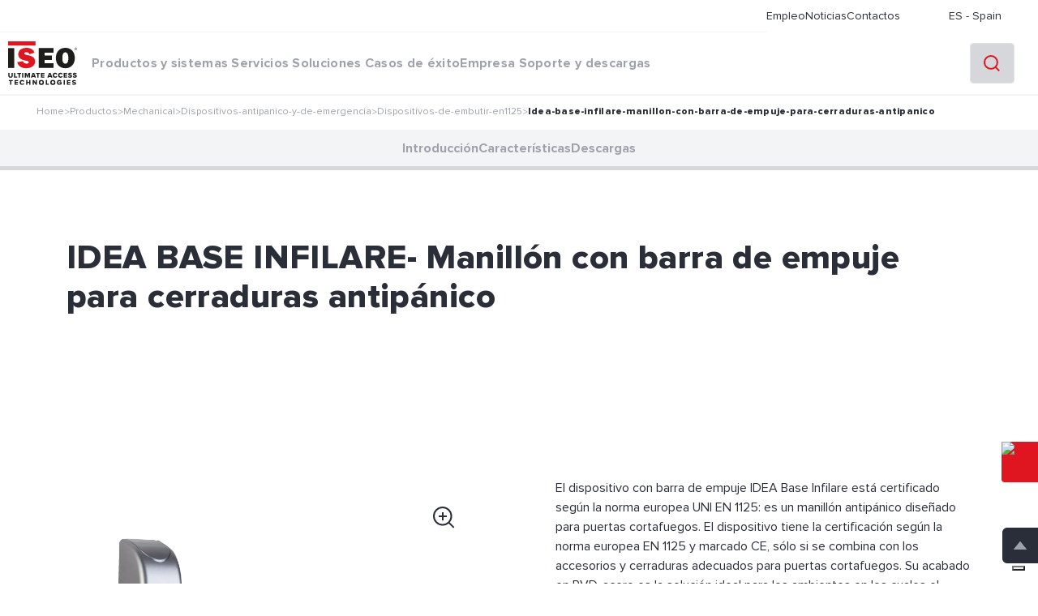

--- FILE ---
content_type: image/svg+xml
request_url: https://www.iseo.com/icons/icon-solutionfinder.svg
body_size: 976
content:
<svg id="icon-solutionfinder" xmlns="http://www.w3.org/2000/svg" width="36" height="36" viewBox="0 0 36 36">
  <g id="Raggruppa_8693" data-name="Raggruppa 8693" transform="translate(6.074 6.105)">
    <g id="Raggruppa_8688" data-name="Raggruppa 8688" transform="translate(0.07 0.039)">
      <circle id="Ellisse_914" data-name="Ellisse 914" cx="12" cy="12" r="12" transform="translate(-0.144 -0.145)" fill="none" stroke="#fff" stroke-width="1.5"/>
      <path id="Tracciato_7317" data-name="Tracciato 7317" d="M39.464,24.259a17.937,17.937,0,0,0,0-23.235,17.937,17.937,0,0,0,0,23.235Z" transform="translate(-27.608 -0.787)" fill="none" stroke="#fff" stroke-linecap="square" stroke-linejoin="bevel" stroke-width="1.5"/>
      <line id="Linea_705" data-name="Linea 705" x2="24" transform="translate(-0.143 11.855)" fill="none" stroke="#fff" stroke-width="1.5"/>
    </g>
  </g>
  <rect id="Rettangolo_3591" data-name="Rettangolo 3591" width="36" height="36" fill="none"/>
</svg>


--- FILE ---
content_type: application/javascript; charset=UTF-8
request_url: https://www.iseo.com/_next/static/chunks/542-845a973d506f2624.js
body_size: 46066
content:
(self.webpackChunk_N_E=self.webpackChunk_N_E||[]).push([[542],{32375:function(e,t,n){"use strict";n.d(t,{Z:function(){return o}});var r=n(2265);function o(){return(0,r.useState)(null)}},28521:function(e,t,n){"use strict";var r=n(2265);t.Z=function(e){let t=(0,r.useRef)(e);return(0,r.useEffect)(()=>{t.current=e},[e]),t}},25113:function(e,t,n){"use strict";n.d(t,{Z:function(){return i}});var r=n(2265),o=n(28521);function i(e){let t=(0,o.Z)(e);return(0,r.useCallback)(function(...e){return t.current&&t.current(...e)},[t])}},43278:function(e,t,n){"use strict";n.d(t,{Z:function(){return i}});var r=n(2265),o=n(25113);function i(e,t,n,i=!1){let a=(0,o.Z)(n);(0,r.useEffect)(()=>{let n="function"==typeof e?e():e;return n.addEventListener(t,a,i),()=>n.removeEventListener(t,a,i)},[e])}},60488:function(e,t,n){"use strict";n.d(t,{Z:function(){return o}});var r=n(2265);function o(){let[,e]=(0,r.useReducer)(e=>!e,!1);return e}},87880:function(e,t,n){"use strict";var r=n(2265);let o=void 0!==n.g&&n.g.navigator&&"ReactNative"===n.g.navigator.product,i="undefined"!=typeof document;t.Z=i||o?r.useLayoutEffect:r.useEffect},21271:function(e,t,n){"use strict";var r=n(2265);let o=e=>e&&"function"!=typeof e?t=>{e.current=t}:e;t.Z=function(e,t){return(0,r.useMemo)(()=>(function(e,t){let n=o(e),r=o(t);return e=>{n&&n(e),r&&r(e)}})(e,t),[e,t])}},31823:function(e,t,n){"use strict";n.d(t,{Z:function(){return o}});var r=n(2265);function o(){let e=(0,r.useRef)(!0),t=(0,r.useRef)(()=>e.current);return(0,r.useEffect)(()=>(e.current=!0,()=>{e.current=!1}),[]),t.current}},85856:function(e,t,n){"use strict";n.d(t,{Z:function(){return o}});var r=n(2265);function o(e){let t=(0,r.useRef)(null);return(0,r.useEffect)(()=>{t.current=e}),t.current}},78203:function(e,t,n){"use strict";n.d(t,{Z:function(){return o}});var r=n(2265);function o(e){let t=function(e){let t=(0,r.useRef)(e);return t.current=e,t}(e);(0,r.useEffect)(()=>()=>t.current(),[])}},95511:function(e,t,n){"use strict";n.d(t,{Z:function(){return l}});var r=n(2265);n(32375),n(28521);var o=n(25113);n(43278),n(31823),n(85856),n(87880),new WeakMap;var i=n(98949),a=n(57437);let s=["onKeyDown"],u=r.forwardRef((e,t)=>{var n;let{onKeyDown:r}=e,u=function(e,t){if(null==e)return{};var n,r,o={},i=Object.keys(e);for(r=0;r<i.length;r++)n=i[r],t.indexOf(n)>=0||(o[n]=e[n]);return o}(e,s),[l]=(0,i.FT)(Object.assign({tagName:"a"},u)),c=(0,o.Z)(e=>{l.onKeyDown(e),null==r||r(e)});return(n=u.href)&&"#"!==n.trim()&&"button"!==u.role?(0,a.jsx)("a",Object.assign({ref:t},u,{onKeyDown:r})):(0,a.jsx)("a",Object.assign({ref:t},u,l,{onKeyDown:c}))});u.displayName="Anchor";var l=u},98949:function(e,t,n){"use strict";n.d(t,{FT:function(){return a}});var r=n(2265),o=n(57437);let i=["as","disabled"];function a({tagName:e,disabled:t,href:n,target:r,rel:o,role:i,onClick:a,tabIndex:s=0,type:u}){e||(e=null!=n||null!=r||null!=o?"a":"button");let l={tagName:e};if("button"===e)return[{type:u||"button",disabled:t},l];let c=r=>{var o;if(!t&&("a"!==e||(o=n)&&"#"!==o.trim())||r.preventDefault(),t){r.stopPropagation();return}null==a||a(r)};return"a"===e&&(n||(n="#"),t&&(n=void 0)),[{role:null!=i?i:"button",disabled:void 0,tabIndex:t?void 0:s,href:n,target:"a"===e?r:void 0,"aria-disabled":t||void 0,rel:"a"===e?o:void 0,onClick:c,onKeyDown:e=>{" "===e.key&&(e.preventDefault(),c(e))}},l]}let s=r.forwardRef((e,t)=>{let{as:n,disabled:r}=e,s=function(e,t){if(null==e)return{};var n,r,o={},i=Object.keys(e);for(r=0;r<i.length;r++)n=i[r],t.indexOf(n)>=0||(o[n]=e[n]);return o}(e,i),[u,{tagName:l}]=a(Object.assign({tagName:n,disabled:r},s));return(0,o.jsx)(l,Object.assign({},s,u,{ref:t}))});s.displayName="Button",t.ZP=s},79861:function(e,t,n){"use strict";function r(e){return`data-rr-ui-${e}`}function o(e){return`rrUi${e}`}n.d(t,{$F:function(){return o},PB:function(){return r}})},65987:function(e,t,n){"use strict";n.d(t,{sD:function(){return c}});var r=n(21271),o=n(25113),i=n(87880),a=n(2265),s=n(85549),u=n(57437);function l({children:e,in:t,onExited:n,onEntered:s,transition:u}){let[l,c]=(0,a.useState)(!t);t&&l&&c(!1);let f=function({in:e,onTransition:t}){let n=(0,a.useRef)(null),r=(0,a.useRef)(!0),s=(0,o.Z)(t);return(0,i.Z)(()=>{if(!n.current)return;let t=!1;return s({in:e,element:n.current,initial:r.current,isStale:()=>t}),()=>{t=!0}},[e,s]),(0,i.Z)(()=>(r.current=!1,()=>{r.current=!0}),[]),n}({in:!!t,onTransition:e=>{Promise.resolve(u(e)).then(()=>{e.isStale()||(e.in?null==s||s(e.element,e.initial):(c(!0),null==n||n(e.element)))},t=>{throw e.in||c(!0),t})}}),d=(0,r.Z)(f,e.ref);return l&&!t?null:(0,a.cloneElement)(e,{ref:d})}function c(e,t,n){return e?(0,u.jsx)(e,Object.assign({},n)):t?(0,u.jsx)(l,Object.assign({},n,{transition:t})):(0,u.jsx)(s.Z,Object.assign({},n))}},29659:function(e,t,n){"use strict";let r;var o=n(34071),i=n(41535),a=n(26857),s=n(67966),u=n(2265),l=n(54887),c=n(31823),f=n(78203),d=n(85856),p=n(25113),m=n(48112),h=n(49792),v=n(34462),y=n(65987),g=n(5120),b=n(57437);let x=["show","role","className","style","children","backdrop","keyboard","onBackdropClick","onEscapeKeyDown","transition","runTransition","backdropTransition","runBackdropTransition","autoFocus","enforceFocus","restoreFocus","restoreFocusOptions","renderDialog","renderBackdrop","manager","container","onShow","onHide","onExit","onExited","onExiting","onEnter","onEntering","onEntered"],w=(0,u.forwardRef)((e,t)=>{let{show:n=!1,role:w="dialog",className:O,style:E,children:j,backdrop:_=!0,keyboard:S=!0,onBackdropClick:C,onEscapeKeyDown:R,transition:P,runTransition:k,backdropTransition:N,runBackdropTransition:T,autoFocus:M=!0,enforceFocus:A=!0,restoreFocus:I=!0,restoreFocusOptions:L,renderDialog:D,renderBackdrop:Z=e=>(0,b.jsx)("div",Object.assign({},e)),manager:$,container:W,onShow:U,onHide:F=()=>{},onExit:B,onExited:z,onExiting:q,onEnter:H,onEntering:V,onEntered:K}=e,G=function(e,t){if(null==e)return{};var n,r,o={},i=Object.keys(e);for(r=0;r<i.length;r++)n=i[r],t.indexOf(n)>=0||(o[n]=e[n]);return o}(e,x),Y=(0,v.Z)(),Q=(0,h.Z)(W),X=function(e){let t=(0,v.Z)(),n=e||(r||(r=new m.Z({ownerDocument:null==t?void 0:t.document})),r),o=(0,u.useRef)({dialog:null,backdrop:null});return Object.assign(o.current,{add:()=>n.add(o.current),remove:()=>n.remove(o.current),isTopModal:()=>n.isTopModal(o.current),setDialogRef:(0,u.useCallback)(e=>{o.current.dialog=e},[]),setBackdropRef:(0,u.useCallback)(e=>{o.current.backdrop=e},[])})}($),J=(0,c.Z)(),ee=(0,d.Z)(n),[et,en]=(0,u.useState)(!n),er=(0,u.useRef)(null);(0,u.useImperativeHandle)(t,()=>X,[X]),a.default&&!ee&&n&&(er.current=(0,o.default)(null==Y?void 0:Y.document)),n&&et&&en(!1);let eo=(0,p.Z)(()=>{if(X.add(),ec.current=(0,s.default)(document,"keydown",eu),el.current=(0,s.default)(document,"focus",()=>setTimeout(ea),!0),U&&U(),M){var e,t;let n=(0,o.default)(null!=(e=null==(t=X.dialog)?void 0:t.ownerDocument)?e:null==Y?void 0:Y.document);X.dialog&&n&&!(0,i.default)(X.dialog,n)&&(er.current=n,X.dialog.focus())}}),ei=(0,p.Z)(()=>{if(X.remove(),null==ec.current||ec.current(),null==el.current||el.current(),I){var e;null==(e=er.current)||null==e.focus||e.focus(L),er.current=null}});(0,u.useEffect)(()=>{n&&Q&&eo()},[n,Q,eo]),(0,u.useEffect)(()=>{et&&ei()},[et,ei]),(0,f.Z)(()=>{ei()});let ea=(0,p.Z)(()=>{if(!A||!J()||!X.isTopModal())return;let e=(0,o.default)(null==Y?void 0:Y.document);X.dialog&&e&&!(0,i.default)(X.dialog,e)&&X.dialog.focus()}),es=(0,p.Z)(e=>{e.target===e.currentTarget&&(null==C||C(e),!0===_&&F())}),eu=(0,p.Z)(e=>{S&&(0,g.k)(e)&&X.isTopModal()&&(null==R||R(e),e.defaultPrevented||F())}),el=(0,u.useRef)(),ec=(0,u.useRef)();if(!Q)return null;let ef=Object.assign({role:w,ref:X.setDialogRef,"aria-modal":"dialog"===w||void 0},G,{style:E,className:O,tabIndex:-1}),ed=D?D(ef):(0,b.jsx)("div",Object.assign({},ef,{children:u.cloneElement(j,{role:"document"})}));ed=(0,y.sD)(P,k,{unmountOnExit:!0,mountOnEnter:!0,appear:!0,in:!!n,onExit:B,onExiting:q,onExited:(...e)=>{en(!0),null==z||z(...e)},onEnter:H,onEntering:V,onEntered:K,children:ed});let ep=null;return _&&(ep=Z({ref:X.setBackdropRef,onClick:es}),ep=(0,y.sD)(N,T,{in:!!n,appear:!0,mountOnEnter:!0,unmountOnExit:!0,children:ep})),(0,b.jsx)(b.Fragment,{children:l.createPortal((0,b.jsxs)(b.Fragment,{children:[ep,ed]}),Q)})});w.displayName="Modal",t.Z=Object.assign(w,{Manager:m.Z})},48112:function(e,t,n){"use strict";n.d(t,{Z:function(){return a}});var r=n(78413),o=n(79861);let i=(0,o.PB)("modal-open");var a=class{constructor({ownerDocument:e,handleContainerOverflow:t=!0,isRTL:n=!1}={}){this.handleContainerOverflow=t,this.isRTL=n,this.modals=[],this.ownerDocument=e}getScrollbarWidth(){return function(e=document){let t=e.defaultView;return Math.abs(t.innerWidth-e.documentElement.clientWidth)}(this.ownerDocument)}getElement(){return(this.ownerDocument||document).body}setModalAttributes(e){}removeModalAttributes(e){}setContainerStyle(e){let t={overflow:"hidden"},n=this.isRTL?"paddingLeft":"paddingRight",o=this.getElement();e.style={overflow:o.style.overflow,[n]:o.style[n]},e.scrollBarWidth&&(t[n]=`${parseInt((0,r.default)(o,n)||"0",10)+e.scrollBarWidth}px`),o.setAttribute(i,""),(0,r.default)(o,t)}reset(){[...this.modals].forEach(e=>this.remove(e))}removeContainerStyle(e){let t=this.getElement();t.removeAttribute(i),Object.assign(t.style,e.style)}add(e){let t=this.modals.indexOf(e);return -1!==t||(t=this.modals.length,this.modals.push(e),this.setModalAttributes(e),0!==t||(this.state={scrollBarWidth:this.getScrollbarWidth(),style:{}},this.handleContainerOverflow&&this.setContainerStyle(this.state))),t}remove(e){let t=this.modals.indexOf(e);-1!==t&&(this.modals.splice(t,1),!this.modals.length&&this.handleContainerOverflow&&this.removeContainerStyle(this.state),this.removeModalAttributes(e))}isTopModal(e){return!!this.modals.length&&this.modals[this.modals.length-1]===e}}},36123:function(e,t,n){"use strict";var r=n(2265);let o=r.createContext(null);o.displayName="NavContext",t.Z=o},57410:function(e,t,n){"use strict";n.d(t,{v:function(){return d}});var r=n(2265),o=n(25113),i=n(36123),a=n(51066),s=n(98949),u=n(79861),l=n(59741),c=n(57437);let f=["as","active","eventKey"];function d({key:e,onClick:t,active:n,id:s,role:c,disabled:f}){let d=(0,r.useContext)(a.Z),p=(0,r.useContext)(i.Z),m=(0,r.useContext)(l.Z),h=n,v={role:c};if(p){c||"tablist"!==p.role||(v.role="tab");let t=p.getControllerId(null!=e?e:null),r=p.getControlledId(null!=e?e:null);v[(0,u.PB)("event-key")]=e,v.id=t||s,((h=null==n&&null!=e?p.activeKey===e:n)||!(null!=m&&m.unmountOnExit)&&!(null!=m&&m.mountOnEnter))&&(v["aria-controls"]=r)}return"tab"===v.role&&(v["aria-selected"]=h,h||(v.tabIndex=-1),f&&(v.tabIndex=-1,v["aria-disabled"]=!0)),v.onClick=(0,o.Z)(n=>{f||(null==t||t(n),null!=e&&d&&!n.isPropagationStopped()&&d(e,n))}),[v,{isActive:h}]}let p=r.forwardRef((e,t)=>{let{as:n=s.ZP,active:r,eventKey:o}=e,i=function(e,t){if(null==e)return{};var n,r,o={},i=Object.keys(e);for(r=0;r<i.length;r++)n=i[r],t.indexOf(n)>=0||(o[n]=e[n]);return o}(e,f),[l,p]=d(Object.assign({key:(0,a.h)(o,i.href),active:r},i));return l[(0,u.PB)("active")]=p.isActive,(0,c.jsx)(n,Object.assign({},i,l,{ref:t}))});p.displayName="NavItem",t.Z=p},85549:function(e,t,n){"use strict";var r=n(25113),o=n(21271),i=n(2265);t.Z=function({children:e,in:t,onExited:n,mountOnEnter:a,unmountOnExit:s}){let u=(0,i.useRef)(null),l=(0,i.useRef)(t),c=(0,r.Z)(n);(0,i.useEffect)(()=>{t?l.current=!0:c(u.current)},[t,c]);let f=(0,o.Z)(u,e.ref),d=(0,i.cloneElement)(e,{ref:f});return t?d:s||!l.current&&a?null:d}},51066:function(e,t,n){"use strict";n.d(t,{h:function(){return i}});var r=n(2265);let o=r.createContext(null),i=(e,t=null)=>null!=e?String(e):t||null;t.Z=o},59741:function(e,t,n){"use strict";var r=n(2265);let o=r.createContext(null);t.Z=o},65754:function(e,t,n){"use strict";function r({enabled:e,enableEvents:t,placement:n,flip:r,offset:o,fixed:i,containerPadding:a,arrowElement:s,popperConfig:u={}}){var l,c,f,d,p;let m=function(e){let t={};return Array.isArray(e)?(null==e||e.forEach(e=>{t[e.name]=e}),t):e||t}(u.modifiers);return Object.assign({},u,{placement:n,enabled:e,strategy:i?"fixed":u.strategy,modifiers:function(e={}){return Array.isArray(e)?e:Object.keys(e).map(t=>(e[t].name=t,e[t]))}(Object.assign({},m,{eventListeners:{enabled:t,options:null==(l=m.eventListeners)?void 0:l.options},preventOverflow:Object.assign({},m.preventOverflow,{options:a?Object.assign({padding:a},null==(c=m.preventOverflow)?void 0:c.options):null==(f=m.preventOverflow)?void 0:f.options}),offset:{options:Object.assign({offset:o},null==(d=m.offset)?void 0:d.options)},arrow:Object.assign({},m.arrow,{enabled:!!s,options:Object.assign({},null==(p=m.arrow)?void 0:p.options,{element:s})}),flip:Object.assign({enabled:!!r},m.flip)}))})}n.d(t,{ZP:function(){return r}})},45703:function(e,t,n){"use strict";n.d(t,{f:function(){return f}});var r=n(41535),o=n(67966),i=n(93931),a=n(2265),s=n(25113),u=n(50267),l=n.n(u);let c=()=>{},f=e=>e&&("current"in e?e.current:e),d={click:"mousedown",mouseup:"mousedown",pointerup:"pointerdown"};t.Z=function(e,t=c,{disabled:n,clickTrigger:u="click"}={}){let p=(0,a.useRef)(!1),m=(0,a.useRef)(!1),h=(0,a.useCallback)(t=>{let n=f(e);l()(!!n,"ClickOutside captured a close event but does not have a ref to compare it to. useClickOutside(), should be passed a ref that resolves to a DOM node"),p.current=!n||!!(t.metaKey||t.altKey||t.ctrlKey||t.shiftKey)||0!==t.button||!!(0,r.default)(n,t.target)||m.current,m.current=!1},[e]),v=(0,s.Z)(t=>{let n=f(e);n&&(0,r.default)(n,t.target)&&(m.current=!0)}),y=(0,s.Z)(e=>{p.current||t(e)});(0,a.useEffect)(()=>{var t,r;if(n||null==e)return;let a=(0,i.default)(f(e)),s=a.defaultView||window,l=null!=(t=s.event)?t:null==(r=s.parent)?void 0:r.event,p=null;d[u]&&(p=(0,o.default)(a,d[u],v,!0));let m=(0,o.default)(a,u,h,!0),g=(0,o.default)(a,u,e=>{if(e===l){l=void 0;return}y(e)}),b=[];return"ontouchstart"in a.documentElement&&(b=[].slice.call(a.body.children).map(e=>(0,o.default)(e,"mousemove",c))),()=>{null==p||p(),m(),g(),b.forEach(e=>e())}},[e,n,u,h,v,y])}},26998:function(e,t,n){"use strict";n.d(t,{Z:function(){return ex}});var r,o,i,a,s,u=n(2265),l=Object.prototype.hasOwnProperty;function c(e,t,n){for(n of e.keys())if(f(n,t))return n}function f(e,t){var n,r,o;if(e===t)return!0;if(e&&t&&(n=e.constructor)===t.constructor){if(n===Date)return e.getTime()===t.getTime();if(n===RegExp)return e.toString()===t.toString();if(n===Array){if((r=e.length)===t.length)for(;r--&&f(e[r],t[r]););return -1===r}if(n===Set){if(e.size!==t.size)return!1;for(r of e)if((o=r)&&"object"==typeof o&&!(o=c(t,o))||!t.has(o))return!1;return!0}if(n===Map){if(e.size!==t.size)return!1;for(r of e)if((o=r[0])&&"object"==typeof o&&!(o=c(t,o))||!f(r[1],t.get(o)))return!1;return!0}if(n===ArrayBuffer)e=new Uint8Array(e),t=new Uint8Array(t);else if(n===DataView){if((r=e.byteLength)===t.byteLength)for(;r--&&e.getInt8(r)===t.getInt8(r););return -1===r}if(ArrayBuffer.isView(e)){if((r=e.byteLength)===t.byteLength)for(;r--&&e[r]===t[r];);return -1===r}if(!n||"object"==typeof e){for(n in r=0,e)if(l.call(e,n)&&++r&&!l.call(t,n)||!(n in t)||!f(e[n],t[n]))return!1;return Object.keys(t).length===r}}return e!=e&&t!=t}var d=n(31823),p=function(e){let t=(0,d.Z)();return[e[0],(0,u.useCallback)(n=>{if(t())return e[1](n)},[t,e[1]])]};function m(e){return e.split("-")[0]}function h(e){if(null==e)return window;if("[object Window]"!==e.toString()){var t=e.ownerDocument;return t&&t.defaultView||window}return e}function v(e){var t=h(e).Element;return e instanceof t||e instanceof Element}function y(e){var t=h(e).HTMLElement;return e instanceof t||e instanceof HTMLElement}function g(e){if("undefined"==typeof ShadowRoot)return!1;var t=h(e).ShadowRoot;return e instanceof t||e instanceof ShadowRoot}var b=Math.max,x=Math.min,w=Math.round;function O(){var e=navigator.userAgentData;return null!=e&&e.brands&&Array.isArray(e.brands)?e.brands.map(function(e){return e.brand+"/"+e.version}).join(" "):navigator.userAgent}function E(){return!/^((?!chrome|android).)*safari/i.test(O())}function j(e,t,n){void 0===t&&(t=!1),void 0===n&&(n=!1);var r=e.getBoundingClientRect(),o=1,i=1;t&&y(e)&&(o=e.offsetWidth>0&&w(r.width)/e.offsetWidth||1,i=e.offsetHeight>0&&w(r.height)/e.offsetHeight||1);var a=(v(e)?h(e):window).visualViewport,s=!E()&&n,u=(r.left+(s&&a?a.offsetLeft:0))/o,l=(r.top+(s&&a?a.offsetTop:0))/i,c=r.width/o,f=r.height/i;return{width:c,height:f,top:l,right:u+c,bottom:l+f,left:u,x:u,y:l}}function _(e){var t=j(e),n=e.offsetWidth,r=e.offsetHeight;return 1>=Math.abs(t.width-n)&&(n=t.width),1>=Math.abs(t.height-r)&&(r=t.height),{x:e.offsetLeft,y:e.offsetTop,width:n,height:r}}function S(e,t){var n=t.getRootNode&&t.getRootNode();if(e.contains(t))return!0;if(n&&g(n)){var r=t;do{if(r&&e.isSameNode(r))return!0;r=r.parentNode||r.host}while(r)}return!1}function C(e){return e?(e.nodeName||"").toLowerCase():null}function R(e){return h(e).getComputedStyle(e)}function P(e){return((v(e)?e.ownerDocument:e.document)||window.document).documentElement}function k(e){return"html"===C(e)?e:e.assignedSlot||e.parentNode||(g(e)?e.host:null)||P(e)}function N(e){return y(e)&&"fixed"!==R(e).position?e.offsetParent:null}function T(e){for(var t=h(e),n=N(e);n&&["table","td","th"].indexOf(C(n))>=0&&"static"===R(n).position;)n=N(n);return n&&("html"===C(n)||"body"===C(n)&&"static"===R(n).position)?t:n||function(e){var t=/firefox/i.test(O());if(/Trident/i.test(O())&&y(e)&&"fixed"===R(e).position)return null;var n=k(e);for(g(n)&&(n=n.host);y(n)&&0>["html","body"].indexOf(C(n));){var r=R(n);if("none"!==r.transform||"none"!==r.perspective||"paint"===r.contain||-1!==["transform","perspective"].indexOf(r.willChange)||t&&"filter"===r.willChange||t&&r.filter&&"none"!==r.filter)return n;n=n.parentNode}return null}(e)||t}function M(e){return["top","bottom"].indexOf(e)>=0?"x":"y"}function A(e,t,n){return b(e,x(t,n))}function I(){return{top:0,right:0,bottom:0,left:0}}function L(e){return Object.assign({},I(),e)}function D(e,t){return t.reduce(function(t,n){return t[n]=e,t},{})}var Z="bottom",$="right",W="left",U="auto",F=["top",Z,$,W],B="start",z="viewport",q="popper",H=F.reduce(function(e,t){return e.concat([t+"-"+B,t+"-end"])},[]),V=[].concat(F,[U]).reduce(function(e,t){return e.concat([t,t+"-"+B,t+"-end"])},[]),K=["beforeRead","read","afterRead","beforeMain","main","afterMain","beforeWrite","write","afterWrite"];function G(e){return e.split("-")[1]}var Y={top:"auto",right:"auto",bottom:"auto",left:"auto"};function Q(e){var t,n,r,o,i,a,s,u=e.popper,l=e.popperRect,c=e.placement,f=e.variation,d=e.offsets,p=e.position,m=e.gpuAcceleration,v=e.adaptive,y=e.roundOffsets,g=e.isFixed,b=d.x,x=void 0===b?0:b,O=d.y,E=void 0===O?0:O,j="function"==typeof y?y({x:x,y:E}):{x:x,y:E};x=j.x,E=j.y;var _=d.hasOwnProperty("x"),S=d.hasOwnProperty("y"),C=W,k="top",N=window;if(v){var M=T(u),A="clientHeight",I="clientWidth";M===h(u)&&"static"!==R(M=P(u)).position&&"absolute"===p&&(A="scrollHeight",I="scrollWidth"),("top"===c||(c===W||c===$)&&"end"===f)&&(k=Z,E-=(g&&M===N&&N.visualViewport?N.visualViewport.height:M[A])-l.height,E*=m?1:-1),(c===W||("top"===c||c===Z)&&"end"===f)&&(C=$,x-=(g&&M===N&&N.visualViewport?N.visualViewport.width:M[I])-l.width,x*=m?1:-1)}var L=Object.assign({position:p},v&&Y),D=!0===y?(t={x:x,y:E},n=h(u),r=t.x,o=t.y,{x:w(r*(i=n.devicePixelRatio||1))/i||0,y:w(o*i)/i||0}):{x:x,y:E};return(x=D.x,E=D.y,m)?Object.assign({},L,((s={})[k]=S?"0":"",s[C]=_?"0":"",s.transform=1>=(N.devicePixelRatio||1)?"translate("+x+"px, "+E+"px)":"translate3d("+x+"px, "+E+"px, 0)",s)):Object.assign({},L,((a={})[k]=S?E+"px":"",a[C]=_?x+"px":"",a.transform="",a))}var X={passive:!0},J={left:"right",right:"left",bottom:"top",top:"bottom"};function ee(e){return e.replace(/left|right|bottom|top/g,function(e){return J[e]})}var et={start:"end",end:"start"};function en(e){return e.replace(/start|end/g,function(e){return et[e]})}function er(e){var t=h(e);return{scrollLeft:t.pageXOffset,scrollTop:t.pageYOffset}}function eo(e){return j(P(e)).left+er(e).scrollLeft}function ei(e){var t=R(e),n=t.overflow,r=t.overflowX,o=t.overflowY;return/auto|scroll|overlay|hidden/.test(n+o+r)}function ea(e,t){void 0===t&&(t=[]);var n,r=function e(t){return["html","body","#document"].indexOf(C(t))>=0?t.ownerDocument.body:y(t)&&ei(t)?t:e(k(t))}(e),o=r===(null==(n=e.ownerDocument)?void 0:n.body),i=h(r),a=o?[i].concat(i.visualViewport||[],ei(r)?r:[]):r,s=t.concat(a);return o?s:s.concat(ea(k(a)))}function es(e){return Object.assign({},e,{left:e.x,top:e.y,right:e.x+e.width,bottom:e.y+e.height})}function eu(e,t,n){var r,o,i,a,s,u,l,c,f,d;return t===z?es(function(e,t){var n=h(e),r=P(e),o=n.visualViewport,i=r.clientWidth,a=r.clientHeight,s=0,u=0;if(o){i=o.width,a=o.height;var l=E();(l||!l&&"fixed"===t)&&(s=o.offsetLeft,u=o.offsetTop)}return{width:i,height:a,x:s+eo(e),y:u}}(e,n)):v(t)?((r=j(t,!1,"fixed"===n)).top=r.top+t.clientTop,r.left=r.left+t.clientLeft,r.bottom=r.top+t.clientHeight,r.right=r.left+t.clientWidth,r.width=t.clientWidth,r.height=t.clientHeight,r.x=r.left,r.y=r.top,r):es((o=P(e),a=P(o),s=er(o),u=null==(i=o.ownerDocument)?void 0:i.body,l=b(a.scrollWidth,a.clientWidth,u?u.scrollWidth:0,u?u.clientWidth:0),c=b(a.scrollHeight,a.clientHeight,u?u.scrollHeight:0,u?u.clientHeight:0),f=-s.scrollLeft+eo(o),d=-s.scrollTop,"rtl"===R(u||a).direction&&(f+=b(a.clientWidth,u?u.clientWidth:0)-l),{width:l,height:c,x:f,y:d}))}function el(e){var t,n=e.reference,r=e.element,o=e.placement,i=o?m(o):null,a=o?G(o):null,s=n.x+n.width/2-r.width/2,u=n.y+n.height/2-r.height/2;switch(i){case"top":t={x:s,y:n.y-r.height};break;case Z:t={x:s,y:n.y+n.height};break;case $:t={x:n.x+n.width,y:u};break;case W:t={x:n.x-r.width,y:u};break;default:t={x:n.x,y:n.y}}var l=i?M(i):null;if(null!=l){var c="y"===l?"height":"width";switch(a){case B:t[l]=t[l]-(n[c]/2-r[c]/2);break;case"end":t[l]=t[l]+(n[c]/2-r[c]/2)}}return t}function ec(e,t){void 0===t&&(t={});var n,r,o,i,a,s,u,l=t,c=l.placement,f=void 0===c?e.placement:c,d=l.strategy,p=void 0===d?e.strategy:d,m=l.boundary,h=l.rootBoundary,g=l.elementContext,w=void 0===g?q:g,O=l.altBoundary,E=l.padding,_=void 0===E?0:E,N=L("number"!=typeof _?_:D(_,F)),M=e.rects.popper,A=e.elements[void 0!==O&&O?w===q?"reference":q:w],I=(n=v(A)?A:A.contextElement||P(e.elements.popper),s=(a=[].concat("clippingParents"===(r=void 0===m?"clippingParents":m)?(o=ea(k(n)),v(i=["absolute","fixed"].indexOf(R(n).position)>=0&&y(n)?T(n):n)?o.filter(function(e){return v(e)&&S(e,i)&&"body"!==C(e)}):[]):[].concat(r),[void 0===h?z:h]))[0],(u=a.reduce(function(e,t){var r=eu(n,t,p);return e.top=b(r.top,e.top),e.right=x(r.right,e.right),e.bottom=x(r.bottom,e.bottom),e.left=b(r.left,e.left),e},eu(n,s,p))).width=u.right-u.left,u.height=u.bottom-u.top,u.x=u.left,u.y=u.top,u),W=j(e.elements.reference),U=el({reference:W,element:M,strategy:"absolute",placement:f}),B=es(Object.assign({},M,U)),H=w===q?B:W,V={top:I.top-H.top+N.top,bottom:H.bottom-I.bottom+N.bottom,left:I.left-H.left+N.left,right:H.right-I.right+N.right},K=e.modifiersData.offset;if(w===q&&K){var G=K[f];Object.keys(V).forEach(function(e){var t=[$,Z].indexOf(e)>=0?1:-1,n=["top",Z].indexOf(e)>=0?"y":"x";V[e]+=G[n]*t})}return V}function ef(e,t,n){return void 0===n&&(n={x:0,y:0}),{top:e.top-t.height-n.y,right:e.right-t.width+n.x,bottom:e.bottom-t.height+n.y,left:e.left-t.width-n.x}}function ed(e){return["top",$,Z,W].some(function(t){return e[t]>=0})}var ep={placement:"bottom",modifiers:[],strategy:"absolute"};function em(){for(var e=arguments.length,t=Array(e),n=0;n<e;n++)t[n]=arguments[n];return!t.some(function(e){return!(e&&"function"==typeof e.getBoundingClientRect)})}let eh=(i=void 0===(o=(r={defaultModifiers:[{name:"hide",enabled:!0,phase:"main",requiresIfExists:["preventOverflow"],fn:function(e){var t=e.state,n=e.name,r=t.rects.reference,o=t.rects.popper,i=t.modifiersData.preventOverflow,a=ec(t,{elementContext:"reference"}),s=ec(t,{altBoundary:!0}),u=ef(a,r),l=ef(s,o,i),c=ed(u),f=ed(l);t.modifiersData[n]={referenceClippingOffsets:u,popperEscapeOffsets:l,isReferenceHidden:c,hasPopperEscaped:f},t.attributes.popper=Object.assign({},t.attributes.popper,{"data-popper-reference-hidden":c,"data-popper-escaped":f})}},{name:"popperOffsets",enabled:!0,phase:"read",fn:function(e){var t=e.state,n=e.name;t.modifiersData[n]=el({reference:t.rects.reference,element:t.rects.popper,strategy:"absolute",placement:t.placement})},data:{}},{name:"computeStyles",enabled:!0,phase:"beforeWrite",fn:function(e){var t=e.state,n=e.options,r=n.gpuAcceleration,o=n.adaptive,i=n.roundOffsets,a=void 0===i||i,s={placement:m(t.placement),variation:G(t.placement),popper:t.elements.popper,popperRect:t.rects.popper,gpuAcceleration:void 0===r||r,isFixed:"fixed"===t.options.strategy};null!=t.modifiersData.popperOffsets&&(t.styles.popper=Object.assign({},t.styles.popper,Q(Object.assign({},s,{offsets:t.modifiersData.popperOffsets,position:t.options.strategy,adaptive:void 0===o||o,roundOffsets:a})))),null!=t.modifiersData.arrow&&(t.styles.arrow=Object.assign({},t.styles.arrow,Q(Object.assign({},s,{offsets:t.modifiersData.arrow,position:"absolute",adaptive:!1,roundOffsets:a})))),t.attributes.popper=Object.assign({},t.attributes.popper,{"data-popper-placement":t.placement})},data:{}},{name:"eventListeners",enabled:!0,phase:"write",fn:function(){},effect:function(e){var t=e.state,n=e.instance,r=e.options,o=r.scroll,i=void 0===o||o,a=r.resize,s=void 0===a||a,u=h(t.elements.popper),l=[].concat(t.scrollParents.reference,t.scrollParents.popper);return i&&l.forEach(function(e){e.addEventListener("scroll",n.update,X)}),s&&u.addEventListener("resize",n.update,X),function(){i&&l.forEach(function(e){e.removeEventListener("scroll",n.update,X)}),s&&u.removeEventListener("resize",n.update,X)}},data:{}},{name:"offset",enabled:!0,phase:"main",requires:["popperOffsets"],fn:function(e){var t=e.state,n=e.options,r=e.name,o=n.offset,i=void 0===o?[0,0]:o,a=V.reduce(function(e,n){var r,o,a,s,u,l;return e[n]=(r=t.rects,a=[W,"top"].indexOf(o=m(n))>=0?-1:1,u=(s="function"==typeof i?i(Object.assign({},r,{placement:n})):i)[0],l=s[1],u=u||0,l=(l||0)*a,[W,$].indexOf(o)>=0?{x:l,y:u}:{x:u,y:l}),e},{}),s=a[t.placement],u=s.x,l=s.y;null!=t.modifiersData.popperOffsets&&(t.modifiersData.popperOffsets.x+=u,t.modifiersData.popperOffsets.y+=l),t.modifiersData[r]=a}},{name:"flip",enabled:!0,phase:"main",fn:function(e){var t=e.state,n=e.options,r=e.name;if(!t.modifiersData[r]._skip){for(var o=n.mainAxis,i=void 0===o||o,a=n.altAxis,s=void 0===a||a,u=n.fallbackPlacements,l=n.padding,c=n.boundary,f=n.rootBoundary,d=n.altBoundary,p=n.flipVariations,h=void 0===p||p,v=n.allowedAutoPlacements,y=t.options.placement,g=m(y)===y,b=u||(g||!h?[ee(y)]:function(e){if(m(e)===U)return[];var t=ee(e);return[en(e),t,en(t)]}(y)),x=[y].concat(b).reduce(function(e,n){var r,o,i,a,s,u,d,p,y,g,b,x;return e.concat(m(n)===U?(o=(r={placement:n,boundary:c,rootBoundary:f,padding:l,flipVariations:h,allowedAutoPlacements:v}).placement,i=r.boundary,a=r.rootBoundary,s=r.padding,u=r.flipVariations,p=void 0===(d=r.allowedAutoPlacements)?V:d,0===(b=(g=(y=G(o))?u?H:H.filter(function(e){return G(e)===y}):F).filter(function(e){return p.indexOf(e)>=0})).length&&(b=g),Object.keys(x=b.reduce(function(e,n){return e[n]=ec(t,{placement:n,boundary:i,rootBoundary:a,padding:s})[m(n)],e},{})).sort(function(e,t){return x[e]-x[t]})):n)},[]),w=t.rects.reference,O=t.rects.popper,E=new Map,j=!0,_=x[0],S=0;S<x.length;S++){var C=x[S],R=m(C),P=G(C)===B,k=["top",Z].indexOf(R)>=0,N=k?"width":"height",T=ec(t,{placement:C,boundary:c,rootBoundary:f,altBoundary:d,padding:l}),M=k?P?$:W:P?Z:"top";w[N]>O[N]&&(M=ee(M));var A=ee(M),I=[];if(i&&I.push(T[R]<=0),s&&I.push(T[M]<=0,T[A]<=0),I.every(function(e){return e})){_=C,j=!1;break}E.set(C,I)}if(j)for(var L=h?3:1,D=function(e){var t=x.find(function(t){var n=E.get(t);if(n)return n.slice(0,e).every(function(e){return e})});if(t)return _=t,"break"},z=L;z>0&&"break"!==D(z);z--);t.placement!==_&&(t.modifiersData[r]._skip=!0,t.placement=_,t.reset=!0)}},requiresIfExists:["offset"],data:{_skip:!1}},{name:"preventOverflow",enabled:!0,phase:"main",fn:function(e){var t=e.state,n=e.options,r=e.name,o=n.mainAxis,i=n.altAxis,a=n.boundary,s=n.rootBoundary,u=n.altBoundary,l=n.padding,c=n.tether,f=void 0===c||c,d=n.tetherOffset,p=void 0===d?0:d,h=ec(t,{boundary:a,rootBoundary:s,padding:l,altBoundary:u}),v=m(t.placement),y=G(t.placement),g=!y,w=M(v),O="x"===w?"y":"x",E=t.modifiersData.popperOffsets,j=t.rects.reference,S=t.rects.popper,C="function"==typeof p?p(Object.assign({},t.rects,{placement:t.placement})):p,R="number"==typeof C?{mainAxis:C,altAxis:C}:Object.assign({mainAxis:0,altAxis:0},C),P=t.modifiersData.offset?t.modifiersData.offset[t.placement]:null,k={x:0,y:0};if(E){if(void 0===o||o){var N,L="y"===w?"top":W,D="y"===w?Z:$,U="y"===w?"height":"width",F=E[w],z=F+h[L],q=F-h[D],H=f?-S[U]/2:0,V=y===B?j[U]:S[U],K=y===B?-S[U]:-j[U],Y=t.elements.arrow,Q=f&&Y?_(Y):{width:0,height:0},X=t.modifiersData["arrow#persistent"]?t.modifiersData["arrow#persistent"].padding:I(),J=X[L],ee=X[D],et=A(0,j[U],Q[U]),en=g?j[U]/2-H-et-J-R.mainAxis:V-et-J-R.mainAxis,er=g?-j[U]/2+H+et+ee+R.mainAxis:K+et+ee+R.mainAxis,eo=t.elements.arrow&&T(t.elements.arrow),ei=eo?"y"===w?eo.clientTop||0:eo.clientLeft||0:0,ea=null!=(N=null==P?void 0:P[w])?N:0,es=F+en-ea-ei,eu=F+er-ea,el=A(f?x(z,es):z,F,f?b(q,eu):q);E[w]=el,k[w]=el-F}if(void 0!==i&&i){var ef,ed,ep="x"===w?"top":W,em="x"===w?Z:$,eh=E[O],ev="y"===O?"height":"width",ey=eh+h[ep],eg=eh-h[em],eb=-1!==["top",W].indexOf(v),ex=null!=(ed=null==P?void 0:P[O])?ed:0,ew=eb?ey:eh-j[ev]-S[ev]-ex+R.altAxis,eO=eb?eh+j[ev]+S[ev]-ex-R.altAxis:eg,eE=f&&eb?(ef=A(ew,eh,eO))>eO?eO:ef:A(f?ew:ey,eh,f?eO:eg);E[O]=eE,k[O]=eE-eh}t.modifiersData[r]=k}},requiresIfExists:["offset"]},{name:"arrow",enabled:!0,phase:"main",fn:function(e){var t,n,r=e.state,o=e.name,i=e.options,a=r.elements.arrow,s=r.modifiersData.popperOffsets,u=m(r.placement),l=M(u),c=[W,$].indexOf(u)>=0?"height":"width";if(a&&s){var f=L("number"!=typeof(t="function"==typeof(t=i.padding)?t(Object.assign({},r.rects,{placement:r.placement})):t)?t:D(t,F)),d=_(a),p="y"===l?"top":W,h="y"===l?Z:$,v=r.rects.reference[c]+r.rects.reference[l]-s[l]-r.rects.popper[c],y=s[l]-r.rects.reference[l],g=T(a),b=g?"y"===l?g.clientHeight||0:g.clientWidth||0:0,x=f[p],w=b-d[c]-f[h],O=b/2-d[c]/2+(v/2-y/2),E=A(x,O,w);r.modifiersData[o]=((n={})[l]=E,n.centerOffset=E-O,n)}},effect:function(e){var t=e.state,n=e.options.element,r=void 0===n?"[data-popper-arrow]":n;null!=r&&("string"!=typeof r||(r=t.elements.popper.querySelector(r)))&&S(t.elements.popper,r)&&(t.elements.arrow=r)},requires:["popperOffsets"],requiresIfExists:["preventOverflow"]}]}).defaultModifiers)?[]:o,s=void 0===(a=r.defaultOptions)?ep:a,function(e,t,n){void 0===n&&(n=s);var r,o={placement:"bottom",orderedModifiers:[],options:Object.assign({},ep,s),modifiersData:{},elements:{reference:e,popper:t},attributes:{},styles:{}},a=[],u=!1,l={state:o,setOptions:function(n){var r,u,f,d,p,m="function"==typeof n?n(o.options):n;c(),o.options=Object.assign({},s,o.options,m),o.scrollParents={reference:v(e)?ea(e):e.contextElement?ea(e.contextElement):[],popper:ea(t)};var h=(u=Object.keys(r=[].concat(i,o.options.modifiers).reduce(function(e,t){var n=e[t.name];return e[t.name]=n?Object.assign({},n,t,{options:Object.assign({},n.options,t.options),data:Object.assign({},n.data,t.data)}):t,e},{})).map(function(e){return r[e]}),f=new Map,d=new Set,p=[],u.forEach(function(e){f.set(e.name,e)}),u.forEach(function(e){d.has(e.name)||function e(t){d.add(t.name),[].concat(t.requires||[],t.requiresIfExists||[]).forEach(function(t){if(!d.has(t)){var n=f.get(t);n&&e(n)}}),p.push(t)}(e)}),K.reduce(function(e,t){return e.concat(p.filter(function(e){return e.phase===t}))},[]));return o.orderedModifiers=h.filter(function(e){return e.enabled}),o.orderedModifiers.forEach(function(e){var t=e.name,n=e.options,r=e.effect;if("function"==typeof r){var i=r({state:o,name:t,instance:l,options:void 0===n?{}:n});a.push(i||function(){})}}),l.update()},forceUpdate:function(){if(!u){var e,t,n,r,i,a,s,c,f,d,p,m,v=o.elements,g=v.reference,b=v.popper;if(em(g,b)){o.rects={reference:(t=T(b),n="fixed"===o.options.strategy,r=y(t),c=y(t)&&(a=w((i=t.getBoundingClientRect()).width)/t.offsetWidth||1,s=w(i.height)/t.offsetHeight||1,1!==a||1!==s),f=P(t),d=j(g,c,n),p={scrollLeft:0,scrollTop:0},m={x:0,y:0},(r||!r&&!n)&&(("body"!==C(t)||ei(f))&&(p=(e=t)!==h(e)&&y(e)?{scrollLeft:e.scrollLeft,scrollTop:e.scrollTop}:er(e)),y(t)?(m=j(t,!0),m.x+=t.clientLeft,m.y+=t.clientTop):f&&(m.x=eo(f))),{x:d.left+p.scrollLeft-m.x,y:d.top+p.scrollTop-m.y,width:d.width,height:d.height}),popper:_(b)},o.reset=!1,o.placement=o.options.placement,o.orderedModifiers.forEach(function(e){return o.modifiersData[e.name]=Object.assign({},e.data)});for(var x=0;x<o.orderedModifiers.length;x++){if(!0===o.reset){o.reset=!1,x=-1;continue}var O=o.orderedModifiers[x],E=O.fn,S=O.options,R=void 0===S?{}:S,k=O.name;"function"==typeof E&&(o=E({state:o,options:R,name:k,instance:l})||o)}}}},update:function(){return r||(r=new Promise(function(e){Promise.resolve().then(function(){r=void 0,e(new Promise(function(e){l.forceUpdate(),e(o)}))})})),r},destroy:function(){c(),u=!0}};if(!em(e,t))return l;function c(){a.forEach(function(e){return e()}),a=[]}return l.setOptions(n).then(function(e){!u&&n.onFirstUpdate&&n.onFirstUpdate(e)}),l}),ev=["enabled","placement","strategy","modifiers"],ey={name:"applyStyles",enabled:!1,phase:"afterWrite",fn:()=>void 0},eg={name:"ariaDescribedBy",enabled:!0,phase:"afterWrite",effect:({state:e})=>()=>{let{reference:t,popper:n}=e.elements;if("removeAttribute"in t){let e=(t.getAttribute("aria-describedby")||"").split(",").filter(e=>e.trim()!==n.id);e.length?t.setAttribute("aria-describedby",e.join(",")):t.removeAttribute("aria-describedby")}},fn:({state:e})=>{var t;let{popper:n,reference:r}=e.elements,o=null==(t=n.getAttribute("role"))?void 0:t.toLowerCase();if(n.id&&"tooltip"===o&&"setAttribute"in r){let e=r.getAttribute("aria-describedby");if(e&&-1!==e.split(",").indexOf(n.id))return;r.setAttribute("aria-describedby",e?`${e},${n.id}`:n.id)}}},eb=[];var ex=function(e,t,n={}){let{enabled:r=!0,placement:o="bottom",strategy:i="absolute",modifiers:a=eb}=n,s=function(e,t){if(null==e)return{};var n,r,o={},i=Object.keys(e);for(r=0;r<i.length;r++)n=i[r],t.indexOf(n)>=0||(o[n]=e[n]);return o}(n,ev),l=(0,u.useRef)(a),c=(0,u.useRef)(),d=(0,u.useCallback)(()=>{var e;null==(e=c.current)||e.update()},[]),m=(0,u.useCallback)(()=>{var e;null==(e=c.current)||e.forceUpdate()},[]),[h,v]=p((0,u.useState)({placement:o,update:d,forceUpdate:m,attributes:{},styles:{popper:{},arrow:{}}})),y=(0,u.useMemo)(()=>({name:"updateStateModifier",enabled:!0,phase:"write",requires:["computeStyles"],fn:({state:e})=>{let t={},n={};Object.keys(e.elements).forEach(r=>{t[r]=e.styles[r],n[r]=e.attributes[r]}),v({state:e,styles:t,attributes:n,update:d,forceUpdate:m,placement:e.placement})}}),[d,m,v]),g=(0,u.useMemo)(()=>(f(l.current,a)||(l.current=a),l.current),[a]);return(0,u.useEffect)(()=>{c.current&&r&&c.current.setOptions({placement:o,strategy:i,modifiers:[...g,y,ey]})},[i,o,y,r,g]),(0,u.useEffect)(()=>{if(r&&null!=e&&null!=t)return c.current=eh(e,t,Object.assign({},s,{placement:o,strategy:i,modifiers:[...g,eg,y]})),()=>{null!=c.current&&(c.current.destroy(),c.current=void 0,v(e=>Object.assign({},e,{attributes:{},styles:{popper:{}}})))}},[r,e,t]),h}},49792:function(e,t,n){"use strict";n.d(t,{Z:function(){return u}});var r=n(93931),o=n(26857),i=n(2265),a=n(34462);let s=(e,t)=>o.default?null==e?(t||(0,r.default)()).body:("function"==typeof e&&(e=e()),e&&"current"in e&&(e=e.current),e&&("nodeType"in e||e.getBoundingClientRect))?e:null:null;function u(e,t){let n=(0,a.Z)(),[r,o]=(0,i.useState)(()=>s(e,null==n?void 0:n.document));if(!r){let t=s(e);t&&o(t)}return(0,i.useEffect)(()=>{t&&r&&t(r)},[t,r]),(0,i.useEffect)(()=>{let t=s(e);t!==r&&o(t)},[e,r]),r}},34462:function(e,t,n){"use strict";n.d(t,{Z:function(){return a}});var r=n(2265),o=n(26857);let i=(0,r.createContext)(o.default?window:void 0);function a(){return(0,r.useContext)(i)}i.Provider},5120:function(e,t,n){"use strict";function r(e){return"Escape"===e.code||27===e.keyCode}n.d(t,{k:function(){return r}})},45739:function(e,t,n){"use strict";n.r(t),n.d(t,{defaultKey:function(){return i},useUncontrolled:function(){return s},useUncontrolledProp:function(){return a}});var r=n(2265);function o(e){var t=function(e,t){if("object"!=typeof e||null===e)return e;var n=e[Symbol.toPrimitive];if(void 0!==n){var r=n.call(e,t||"default");if("object"!=typeof r)return r;throw TypeError("@@toPrimitive must return a primitive value.")}return("string"===t?String:Number)(e)}(e,"string");return"symbol"==typeof t?t:String(t)}function i(e){return"default"+e.charAt(0).toUpperCase()+e.substr(1)}function a(e,t,n){let o=(0,r.useRef)(void 0!==e),[i,a]=(0,r.useState)(t),s=void 0!==e,u=o.current;return o.current=s,!s&&u&&i!==t&&a(t),[s?e:i,(0,r.useCallback)((...e)=>{let[t,...r]=e,o=null==n?void 0:n(t,...r);return a(t),o},[n])]}function s(e,t){return Object.keys(t).reduce((n,r)=>{let s=i(r),{[s]:u,[r]:l}=n,c=function(e,t){if(null==e)return{};var n,r,o={},i=Object.keys(e);for(r=0;r<i.length;r++)n=i[r],t.indexOf(n)>=0||(o[n]=e[n]);return o}(n,[s,r].map(o)),f=t[r],[d,p]=a(l,u,e[f]);return Object.assign({},c,{[r]:d,[f]:p})},e)}},54440:function(e,t){var n;/*!
	Copyright (c) 2018 Jed Watson.
	Licensed under the MIT License (MIT), see
	http://jedwatson.github.io/classnames
*/!function(){"use strict";var r={}.hasOwnProperty;function o(){for(var e=[],t=0;t<arguments.length;t++){var n=arguments[t];if(n){var i=typeof n;if("string"===i||"number"===i)e.push(n);else if(Array.isArray(n)){if(n.length){var a=o.apply(null,n);a&&e.push(a)}}else if("object"===i){if(n.toString!==Object.prototype.toString&&!n.toString.toString().includes("[native code]")){e.push(n.toString());continue}for(var s in n)r.call(n,s)&&n[s]&&e.push(s)}}}return e.join(" ")}e.exports?(o.default=o,e.exports=o):void 0!==(n=(function(){return o}).apply(t,[]))&&(e.exports=n)}()},47713:function(e,t,n){"use strict";var r=this&&this.__assign||function(){return(r=Object.assign||function(e){for(var t,n=1,r=arguments.length;n<r;n++)for(var o in t=arguments[n])Object.prototype.hasOwnProperty.call(t,o)&&(e[o]=t[o]);return e}).apply(this,arguments)},o=this&&this.__rest||function(e,t){var n={};for(var r in e)Object.prototype.hasOwnProperty.call(e,r)&&0>t.indexOf(r)&&(n[r]=e[r]);if(null!=e&&"function"==typeof Object.getOwnPropertySymbols)for(var o=0,r=Object.getOwnPropertySymbols(e);o<r.length;o++)0>t.indexOf(r[o])&&Object.prototype.propertyIsEnumerable.call(e,r[o])&&(n[r[o]]=e[r[o]]);return n};Object.defineProperty(t,"__esModule",{value:!0}),t.hasCookie=t.deleteCookie=t.setCookie=t.getCookie=t.getCookies=void 0;var i=n(97698),a=function(){return"undefined"!=typeof window},s=function(e){return!!e&&"getAll"in e&&"set"in e&&"function"==typeof e.getAll&&"function"==typeof e.set},u=function(e){return!!(null==e?void 0:e.req)&&"cookies"in e.req&&s(null==e?void 0:e.req.cookies)||!!(null==e?void 0:e.res)&&"cookies"in e.res&&s(null==e?void 0:e.res.cookies)||!!(null==e?void 0:e.cookies)&&s(e.cookies())},l=function(e){var t={};return e.getAll().forEach(function(e){var n=e.name,r=e.value;t[n]=r}),t},c=function(e){void 0===e&&(e="");try{var t=JSON.stringify(e);return/^[\{\[]/.test(t)?t:e}catch(t){return e}};t.getCookies=function(e){if(u(e)){if(null==e?void 0:e.req)return l(e.req.cookies);if(null==e?void 0:e.cookies)return l(e.cookies())}if(e&&(t=e.req),!a())return t&&t.cookies?t.cookies:t&&t.headers.cookie?(0,i.parse)(t.headers.cookie):{};for(var t,n={},r=document.cookie?document.cookie.split("; "):[],o=0,s=r.length;o<s;o++){var c=r[o].split("="),f=c.slice(1).join("=");n[c[0]]=f}return n},t.getCookie=function(e,n){var r=(0,t.getCookies)(n)[e];if(void 0!==r)return r?r.replace(/(%[0-9A-Z]{2})+/g,decodeURIComponent):r},t.setCookie=function(e,t,n){if(u(n)){var s,l,f,d=n.req,p=n.res,m=n.cookies,h=o(n,["req","res","cookies"]),v=r({name:e,value:t},h);d&&d.cookies.set(v),p&&p.cookies.set(v),m&&m().set(v);return}if(n){var d=n.req,p=n.res,y=o(n,["req","res"]);l=d,f=p,s=y}var g=(0,i.serialize)(e,c(t),r({path:"/"},s));if(a())document.cookie=g;else if(f&&l){var b=f.getHeader("Set-Cookie");if(Array.isArray(b)||(b=b?[String(b)]:[]),f.setHeader("Set-Cookie",b.concat(g)),l&&l.cookies){var x=l.cookies;""===t?delete x[e]:x[e]=c(t)}if(l&&l.headers&&l.headers.cookie){var x=(0,i.parse)(l.headers.cookie);""===t?delete x[e]:x[e]=c(t),l.headers.cookie=Object.entries(x).reduce(function(e,t){return e.concat("".concat(t[0],"=").concat(t[1],";"))},"")}}},t.deleteCookie=function(e,n){return(0,t.setCookie)(e,"",r(r({},n),{maxAge:-1}))},t.hasCookie=function(e,n){return!!e&&(0,t.getCookies)(n).hasOwnProperty(e)}},97698:function(e,t){"use strict";/*!
 * cookie
 * Copyright(c) 2012-2014 Roman Shtylman
 * Copyright(c) 2015 Douglas Christopher Wilson
 * MIT Licensed
 */t.parse=function(e,t){if("string"!=typeof e)throw TypeError("argument str must be a string");for(var n={},r=(t||{}).decode||o,i=0;i<e.length;){var a=e.indexOf("=",i);if(-1===a)break;var s=e.indexOf(";",i);if(-1===s)s=e.length;else if(s<a){i=e.lastIndexOf(";",a-1)+1;continue}var u=e.slice(i,a).trim();if(void 0===n[u]){var l=e.slice(a+1,s).trim();34===l.charCodeAt(0)&&(l=l.slice(1,-1)),n[u]=function(e,t){try{return t(e)}catch(t){return e}}(l,r)}i=s+1}return n},t.serialize=function(e,t,o){var a=o||{},s=a.encode||i;if("function"!=typeof s)throw TypeError("option encode is invalid");if(!r.test(e))throw TypeError("argument name is invalid");var u=s(t);if(u&&!r.test(u))throw TypeError("argument val is invalid");var l=e+"="+u;if(null!=a.maxAge){var c=a.maxAge-0;if(isNaN(c)||!isFinite(c))throw TypeError("option maxAge is invalid");l+="; Max-Age="+Math.floor(c)}if(a.domain){if(!r.test(a.domain))throw TypeError("option domain is invalid");l+="; Domain="+a.domain}if(a.path){if(!r.test(a.path))throw TypeError("option path is invalid");l+="; Path="+a.path}if(a.expires){var f=a.expires;if("[object Date]"!==n.call(f)&&!(f instanceof Date)||isNaN(f.valueOf()))throw TypeError("option expires is invalid");l+="; Expires="+f.toUTCString()}if(a.httpOnly&&(l+="; HttpOnly"),a.secure&&(l+="; Secure"),a.partitioned&&(l+="; Partitioned"),a.priority)switch("string"==typeof a.priority?a.priority.toLowerCase():a.priority){case"low":l+="; Priority=Low";break;case"medium":l+="; Priority=Medium";break;case"high":l+="; Priority=High";break;default:throw TypeError("option priority is invalid")}if(a.sameSite)switch("string"==typeof a.sameSite?a.sameSite.toLowerCase():a.sameSite){case!0:case"strict":l+="; SameSite=Strict";break;case"lax":l+="; SameSite=Lax";break;case"none":l+="; SameSite=None";break;default:throw TypeError("option sameSite is invalid")}return l};var n=Object.prototype.toString,r=/^[\u0009\u0020-\u007e\u0080-\u00ff]+$/;function o(e){return -1!==e.indexOf("%")?decodeURIComponent(e):e}function i(e){return encodeURIComponent(e)}},34071:function(e,t,n){"use strict";n.r(t),n.d(t,{default:function(){return o}});var r=n(93931);function o(e){void 0===e&&(e=(0,r.default)());try{var t=e.activeElement;if(!t||!t.nodeName)return null;return t}catch(t){return e.body}}},31520:function(e,t,n){"use strict";n.r(t),n.d(t,{default:function(){return o}});var r=n(80654);function o(e,t){e.classList?e.classList.add(t):(0,r.default)(e,t)||("string"==typeof e.className?e.className=e.className+" "+t:e.setAttribute("class",(e.className&&e.className.baseVal||"")+" "+t))}},46537:function(e,t,n){"use strict";n.r(t),n.d(t,{onceSupported:function(){return i},optionsSupported:function(){return o}});var r=n(26857),o=!1,i=!1;try{var a={get passive(){return o=!0},get once(){return i=o=!0}};r.default&&(window.addEventListener("test",a,a),window.removeEventListener("test",a,!0))}catch(e){}t.default=function(e,t,n,r){if(r&&"boolean"!=typeof r&&!i){var a=r.once,s=r.capture,u=n;!i&&a&&(u=n.__once||function e(r){this.removeEventListener(t,e,s),n.call(this,r)},n.__once=u),e.addEventListener(t,u,o?r:s)}e.addEventListener(t,n,r)}},26857:function(e,t,n){"use strict";n.r(t),t.default=!!("undefined"!=typeof window&&window.document&&window.document.createElement)},41535:function(e,t,n){"use strict";function r(e,t){return e.contains?e.contains(t):e.compareDocumentPosition?e===t||!!(16&e.compareDocumentPosition(t)):void 0}n.r(t),n.d(t,{default:function(){return r}})},78413:function(e,t,n){"use strict";n.r(t),n.d(t,{default:function(){return u}});var r=n(93931),o=/([A-Z])/g,i=/^ms-/;function a(e){return e.replace(o,"-$1").toLowerCase().replace(i,"-ms-")}var s=/^((translate|rotate|scale)(X|Y|Z|3d)?|matrix(3d)?|perspective|skew(X|Y)?)$/i,u=function(e,t){var n,o="",i="";if("string"==typeof t)return e.style.getPropertyValue(a(t))||((n=(0,r.default)(e))&&n.defaultView||window).getComputedStyle(e,void 0).getPropertyValue(a(t));Object.keys(t).forEach(function(n){var r=t[n];r||0===r?n&&s.test(n)?i+=n+"("+r+") ":o+=a(n)+": "+r+";":e.style.removeProperty(a(n))}),i&&(o+="transform: "+i+";"),e.style.cssText+=";"+o}},80654:function(e,t,n){"use strict";function r(e,t){return e.classList?!!t&&e.classList.contains(t):-1!==(" "+(e.className.baseVal||e.className)+" ").indexOf(" "+t+" ")}n.r(t),n.d(t,{default:function(){return r}})},67966:function(e,t,n){"use strict";n.r(t);var r=n(46537),o=n(14937);t.default=function(e,t,n,i){return(0,r.default)(e,t,n,i),function(){(0,o.Z)(e,t,n,i)}}},93931:function(e,t,n){"use strict";function r(e){return e&&e.ownerDocument||document}n.r(t),n.d(t,{default:function(){return r}})},51829:function(e,t,n){"use strict";n.r(t),n.d(t,{default:function(){return o}});var r=Function.prototype.bind.call(Function.prototype.call,[].slice);function o(e,t){return r(e.querySelectorAll(t))}},67909:function(e,t,n){"use strict";function r(e,t){return e.replace(RegExp("(^|\\s)"+t+"(?:\\s|$)","g"),"$1").replace(/\s+/g," ").replace(/^\s*|\s*$/g,"")}function o(e,t){e.classList?e.classList.remove(t):"string"==typeof e.className?e.className=r(e.className,t):e.setAttribute("class",r(e.className&&e.className.baseVal||"",t))}n.r(t),n.d(t,{default:function(){return o}})},14937:function(e,t){"use strict";t.Z=function(e,t,n,r){var o=r&&"boolean"!=typeof r?r.capture:r;e.removeEventListener(t,n,o),n.__once&&e.removeEventListener(t,n.__once,o)}},89469:function(e,t,n){"use strict";n.r(t),n.d(t,{default:function(){return i}});var r=n(78413),o=n(67966);function i(e,t,n,i){null==n&&(s=-1===(a=(0,r.default)(e,"transitionDuration")||"").indexOf("ms")?1e3:1,n=parseFloat(a)*s||0);var a,s,u,l,c,f,d,p=(u=n,void 0===(l=i)&&(l=5),c=!1,f=setTimeout(function(){c||function(e,t,n,r){if(void 0===n&&(n=!1),void 0===r&&(r=!0),e){var o=document.createEvent("HTMLEvents");o.initEvent(t,n,r),e.dispatchEvent(o)}}(e,"transitionend",!0)},u+l),d=(0,o.default)(e,"transitionend",function(){c=!0},{once:!0}),function(){clearTimeout(f),d()}),m=(0,o.default)(e,"transitionend",t);return function(){p(),m()}}},65187:function(e){"use strict";e.exports=function(e,t,n,r,o,i,a,s){if(!e){var u;if(void 0===t)u=Error("Minified exception occurred; use the non-minified dev environment for the full error message and additional helpful warnings.");else{var l=[n,r,o,i,a,s],c=0;(u=Error(t.replace(/%s/g,function(){return l[c++]}))).name="Invariant Violation"}throw u.framesToPop=1,u}}},62601:function(e,t,n){"use strict";var r,o;e.exports=(null==(r=n.g.process)?void 0:r.env)&&"object"==typeof(null==(o=n.g.process)?void 0:o.env)?n.g.process:n(58960)},95277:function(e,t,n){"use strict";Object.defineProperty(t,"__esModule",{value:!0}),Object.defineProperty(t,"addLocale",{enumerable:!0,get:function(){return r}}),n(70474);let r=function(e){for(var t=arguments.length,n=Array(t>1?t-1:0),r=1;r<t;r++)n[r-1]=arguments[r];return e};("function"==typeof t.default||"object"==typeof t.default&&null!==t.default)&&void 0===t.default.__esModule&&(Object.defineProperty(t.default,"__esModule",{value:!0}),Object.assign(t.default,t),e.exports=t.default)},45483:function(e,t,n){"use strict";function r(e,t,n,r){return!1}Object.defineProperty(t,"__esModule",{value:!0}),Object.defineProperty(t,"getDomainLocale",{enumerable:!0,get:function(){return r}}),n(70474),("function"==typeof t.default||"object"==typeof t.default&&null!==t.default)&&void 0===t.default.__esModule&&(Object.defineProperty(t.default,"__esModule",{value:!0}),Object.assign(t.default,t),e.exports=t.default)},96964:function(e,t,n){"use strict";Object.defineProperty(t,"__esModule",{value:!0}),Object.defineProperty(t,"Image",{enumerable:!0,get:function(){return g}});let r=n(21024),o=n(68533),i=o._(n(2265)),a=r._(n(54887)),s=r._(n(29232)),u=n(33655),l=n(6921),c=n(98143);n(7707);let f=n(67650),d=r._(n(85324)),p={deviceSizes:[640,750,828,1080,1200,1920,2048,3840],imageSizes:[16,32,48,64,96,128,256,384],path:"/_next/image",loader:"default",dangerouslyAllowSVG:!1,unoptimized:!1};function m(e,t,n,r,o,i){let a=null==e?void 0:e.src;if(!e||e["data-loaded-src"]===a)return;e["data-loaded-src"]=a;let s="decode"in e?e.decode():Promise.resolve();s.catch(()=>{}).then(()=>{if(e.parentElement&&e.isConnected){if("empty"!==t&&o(!0),null==n?void 0:n.current){let t=new Event("load");Object.defineProperty(t,"target",{writable:!1,value:e});let r=!1,o=!1;n.current({...t,nativeEvent:t,currentTarget:e,target:e,isDefaultPrevented:()=>r,isPropagationStopped:()=>o,persist:()=>{},preventDefault:()=>{r=!0,t.preventDefault()},stopPropagation:()=>{o=!0,t.stopPropagation()}})}(null==r?void 0:r.current)&&r.current(e)}})}function h(e){let[t,n]=i.version.split("."),r=parseInt(t,10),o=parseInt(n,10);return r>18||18===r&&o>=3?{fetchPriority:e}:{fetchpriority:e}}let v=(0,i.forwardRef)((e,t)=>{let{src:n,srcSet:r,sizes:o,height:a,width:s,decoding:u,className:l,style:c,fetchPriority:f,placeholder:d,loading:p,unoptimized:v,fill:y,onLoadRef:g,onLoadingCompleteRef:b,setBlurComplete:x,setShowAltText:w,onLoad:O,onError:E,...j}=e;return i.default.createElement("img",{...j,...h(f),loading:p,width:s,height:a,decoding:u,"data-nimg":y?"fill":"1",className:l,style:c,sizes:o,srcSet:r,src:n,ref:(0,i.useCallback)(e=>{t&&("function"==typeof t?t(e):"object"==typeof t&&(t.current=e)),e&&(E&&(e.src=e.src),e.complete&&m(e,d,g,b,x,v))},[n,d,g,b,x,E,v,t]),onLoad:e=>{let t=e.currentTarget;m(t,d,g,b,x,v)},onError:e=>{w(!0),"empty"!==d&&x(!0),E&&E(e)}})});function y(e){let{isAppRouter:t,imgAttributes:n}=e,r={as:"image",imageSrcSet:n.srcSet,imageSizes:n.sizes,crossOrigin:n.crossOrigin,referrerPolicy:n.referrerPolicy,...h(n.fetchPriority)};return t&&a.default.preload?(a.default.preload(n.src,r),null):i.default.createElement(s.default,null,i.default.createElement("link",{key:"__nimg-"+n.src+n.srcSet+n.sizes,rel:"preload",href:n.srcSet?void 0:n.src,...r}))}let g=(0,i.forwardRef)((e,t)=>{let n=(0,i.useContext)(f.RouterContext),r=(0,i.useContext)(c.ImageConfigContext),o=(0,i.useMemo)(()=>{let e=p||r||l.imageConfigDefault,t=[...e.deviceSizes,...e.imageSizes].sort((e,t)=>e-t),n=e.deviceSizes.sort((e,t)=>e-t);return{...e,allSizes:t,deviceSizes:n}},[r]),{onLoad:a,onLoadingComplete:s}=e,m=(0,i.useRef)(a);(0,i.useEffect)(()=>{m.current=a},[a]);let h=(0,i.useRef)(s);(0,i.useEffect)(()=>{h.current=s},[s]);let[g,b]=(0,i.useState)(!1),[x,w]=(0,i.useState)(!1),{props:O,meta:E}=(0,u.getImgProps)(e,{defaultLoader:d.default,imgConf:o,blurComplete:g,showAltText:x});return i.default.createElement(i.default.Fragment,null,i.default.createElement(v,{...O,unoptimized:E.unoptimized,placeholder:E.placeholder,fill:E.fill,onLoadRef:m,onLoadingCompleteRef:h,setBlurComplete:b,setShowAltText:w,ref:t}),E.priority?i.default.createElement(y,{isAppRouter:!n,imgAttributes:O}):null)});("function"==typeof t.default||"object"==typeof t.default&&null!==t.default)&&void 0===t.default.__esModule&&(Object.defineProperty(t.default,"__esModule",{value:!0}),Object.assign(t.default,t),e.exports=t.default)},34724:function(e,t,n){"use strict";Object.defineProperty(t,"__esModule",{value:!0}),Object.defineProperty(t,"default",{enumerable:!0,get:function(){return x}});let r=n(21024),o=r._(n(2265)),i=n(47896),a=n(49357),s=n(7746),u=n(22337),l=n(95277),c=n(67650),f=n(11792),d=n(91013),p=n(45483),m=n(69207),h=n(72271),v=new Set;function y(e,t,n,r,o,i){if(!i&&!(0,a.isLocalURL)(t))return;if(!r.bypassPrefetchedCheck){let o=void 0!==r.locale?r.locale:"locale"in e?e.locale:void 0,i=t+"%"+n+"%"+o;if(v.has(i))return;v.add(i)}let s=i?e.prefetch(t,o):e.prefetch(t,n,r);Promise.resolve(s).catch(e=>{})}function g(e){return"string"==typeof e?e:(0,s.formatUrl)(e)}let b=o.default.forwardRef(function(e,t){let n,r;let{href:s,as:v,children:b,prefetch:x=null,passHref:w,replace:O,shallow:E,scroll:j,locale:_,onClick:S,onMouseEnter:C,onTouchStart:R,legacyBehavior:P=!1,...k}=e;n=b,P&&("string"==typeof n||"number"==typeof n)&&(n=o.default.createElement("a",null,n));let N=o.default.useContext(c.RouterContext),T=o.default.useContext(f.AppRouterContext),M=null!=N?N:T,A=!N,I=!1!==x,L=null===x?h.PrefetchKind.AUTO:h.PrefetchKind.FULL,{href:D,as:Z}=o.default.useMemo(()=>{if(!N){let e=g(s);return{href:e,as:v?g(v):e}}let[e,t]=(0,i.resolveHref)(N,s,!0);return{href:e,as:v?(0,i.resolveHref)(N,v):t||e}},[N,s,v]),$=o.default.useRef(D),W=o.default.useRef(Z);P&&(r=o.default.Children.only(n));let U=P?r&&"object"==typeof r&&r.ref:t,[F,B,z]=(0,d.useIntersection)({rootMargin:"200px"}),q=o.default.useCallback(e=>{(W.current!==Z||$.current!==D)&&(z(),W.current=Z,$.current=D),F(e),U&&("function"==typeof U?U(e):"object"==typeof U&&(U.current=e))},[Z,U,D,z,F]);o.default.useEffect(()=>{M&&B&&I&&y(M,D,Z,{locale:_},{kind:L},A)},[Z,D,B,_,I,null==N?void 0:N.locale,M,A,L]);let H={ref:q,onClick(e){P||"function"!=typeof S||S(e),P&&r.props&&"function"==typeof r.props.onClick&&r.props.onClick(e),M&&!e.defaultPrevented&&function(e,t,n,r,i,s,u,l,c,f){let{nodeName:d}=e.currentTarget,p="A"===d.toUpperCase();if(p&&(function(e){let t=e.currentTarget,n=t.getAttribute("target");return n&&"_self"!==n||e.metaKey||e.ctrlKey||e.shiftKey||e.altKey||e.nativeEvent&&2===e.nativeEvent.which}(e)||!c&&!(0,a.isLocalURL)(n)))return;e.preventDefault();let m=()=>{let e=null==u||u;"beforePopState"in t?t[i?"replace":"push"](n,r,{shallow:s,locale:l,scroll:e}):t[i?"replace":"push"](r||n,{forceOptimisticNavigation:!f,scroll:e})};c?o.default.startTransition(m):m()}(e,M,D,Z,O,E,j,_,A,I)},onMouseEnter(e){P||"function"!=typeof C||C(e),P&&r.props&&"function"==typeof r.props.onMouseEnter&&r.props.onMouseEnter(e),M&&(I||!A)&&y(M,D,Z,{locale:_,priority:!0,bypassPrefetchedCheck:!0},{kind:L},A)},onTouchStart(e){P||"function"!=typeof R||R(e),P&&r.props&&"function"==typeof r.props.onTouchStart&&r.props.onTouchStart(e),M&&(I||!A)&&y(M,D,Z,{locale:_,priority:!0,bypassPrefetchedCheck:!0},{kind:L},A)}};if((0,u.isAbsoluteUrl)(Z))H.href=Z;else if(!P||w||"a"===r.type&&!("href"in r.props)){let e=void 0!==_?_:null==N?void 0:N.locale,t=(null==N?void 0:N.isLocaleDomain)&&(0,p.getDomainLocale)(Z,e,null==N?void 0:N.locales,null==N?void 0:N.domainLocales);H.href=t||(0,m.addBasePath)((0,l.addLocale)(Z,e,null==N?void 0:N.defaultLocale))}return P?o.default.cloneElement(r,H):o.default.createElement("a",{...k,...H},n)}),x=b;("function"==typeof t.default||"object"==typeof t.default&&null!==t.default)&&void 0===t.default.__esModule&&(Object.defineProperty(t.default,"__esModule",{value:!0}),Object.assign(t.default,t),e.exports=t.default)},64913:function(e,t){"use strict";Object.defineProperty(t,"__esModule",{value:!0}),function(e,t){for(var n in t)Object.defineProperty(e,n,{enumerable:!0,get:t[n]})}(t,{requestIdleCallback:function(){return n},cancelIdleCallback:function(){return r}});let n="undefined"!=typeof self&&self.requestIdleCallback&&self.requestIdleCallback.bind(window)||function(e){let t=Date.now();return self.setTimeout(function(){e({didTimeout:!1,timeRemaining:function(){return Math.max(0,50-(Date.now()-t))}})},1)},r="undefined"!=typeof self&&self.cancelIdleCallback&&self.cancelIdleCallback.bind(window)||function(e){return clearTimeout(e)};("function"==typeof t.default||"object"==typeof t.default&&null!==t.default)&&void 0===t.default.__esModule&&(Object.defineProperty(t.default,"__esModule",{value:!0}),Object.assign(t.default,t),e.exports=t.default)},47896:function(e,t,n){"use strict";Object.defineProperty(t,"__esModule",{value:!0}),Object.defineProperty(t,"resolveHref",{enumerable:!0,get:function(){return f}});let r=n(38888),o=n(7746),i=n(69946),a=n(22337),s=n(70474),u=n(49357),l=n(31956),c=n(25125);function f(e,t,n){let f;let d="string"==typeof t?t:(0,o.formatWithValidation)(t),p=d.match(/^[a-zA-Z]{1,}:\/\//),m=p?d.slice(p[0].length):d,h=m.split("?");if((h[0]||"").match(/(\/\/|\\)/)){console.error("Invalid href '"+d+"' passed to next/router in page: '"+e.pathname+"'. Repeated forward-slashes (//) or backslashes \\ are not valid in the href.");let t=(0,a.normalizeRepeatedSlashes)(m);d=(p?p[0]:"")+t}if(!(0,u.isLocalURL)(d))return n?[d]:d;try{f=new URL(d.startsWith("#")?e.asPath:e.pathname,"http://n")}catch(e){f=new URL("/","http://n")}try{let e=new URL(d,f);e.pathname=(0,s.normalizePathTrailingSlash)(e.pathname);let t="";if((0,l.isDynamicRoute)(e.pathname)&&e.searchParams&&n){let n=(0,r.searchParamsToUrlQuery)(e.searchParams),{result:a,params:s}=(0,c.interpolateAs)(e.pathname,e.pathname,n);a&&(t=(0,o.formatWithValidation)({pathname:a,hash:e.hash,query:(0,i.omit)(n,s)}))}let a=e.origin===f.origin?e.href.slice(e.origin.length):e.href;return n?[a,t||a]:a}catch(e){return n?[d]:d}}("function"==typeof t.default||"object"==typeof t.default&&null!==t.default)&&void 0===t.default.__esModule&&(Object.defineProperty(t.default,"__esModule",{value:!0}),Object.assign(t.default,t),e.exports=t.default)},91013:function(e,t,n){"use strict";Object.defineProperty(t,"__esModule",{value:!0}),Object.defineProperty(t,"useIntersection",{enumerable:!0,get:function(){return u}});let r=n(2265),o=n(64913),i="function"==typeof IntersectionObserver,a=new Map,s=[];function u(e){let{rootRef:t,rootMargin:n,disabled:u}=e,l=u||!i,[c,f]=(0,r.useState)(!1),d=(0,r.useRef)(null),p=(0,r.useCallback)(e=>{d.current=e},[]);(0,r.useEffect)(()=>{if(i){if(l||c)return;let e=d.current;if(e&&e.tagName){let r=function(e,t,n){let{id:r,observer:o,elements:i}=function(e){let t;let n={root:e.root||null,margin:e.rootMargin||""},r=s.find(e=>e.root===n.root&&e.margin===n.margin);if(r&&(t=a.get(r)))return t;let o=new Map,i=new IntersectionObserver(e=>{e.forEach(e=>{let t=o.get(e.target),n=e.isIntersecting||e.intersectionRatio>0;t&&n&&t(n)})},e);return t={id:n,observer:i,elements:o},s.push(n),a.set(n,t),t}(n);return i.set(e,t),o.observe(e),function(){if(i.delete(e),o.unobserve(e),0===i.size){o.disconnect(),a.delete(r);let e=s.findIndex(e=>e.root===r.root&&e.margin===r.margin);e>-1&&s.splice(e,1)}}}(e,e=>e&&f(e),{root:null==t?void 0:t.current,rootMargin:n});return r}}else if(!c){let e=(0,o.requestIdleCallback)(()=>f(!0));return()=>(0,o.cancelIdleCallback)(e)}},[l,n,t,c,d.current]);let m=(0,r.useCallback)(()=>{f(!1)},[]);return[p,c,m]}("function"==typeof t.default||"object"==typeof t.default&&null!==t.default)&&void 0===t.default.__esModule&&(Object.defineProperty(t.default,"__esModule",{value:!0}),Object.assign(t.default,t),e.exports=t.default)},56948:function(e,t,n){"use strict";Object.defineProperty(t,"__esModule",{value:!0}),Object.defineProperty(t,"AmpStateContext",{enumerable:!0,get:function(){return i}});let r=n(21024),o=r._(n(2265)),i=o.default.createContext({})},28827:function(e,t){"use strict";function n(e){let{ampFirst:t=!1,hybrid:n=!1,hasQuery:r=!1}=void 0===e?{}:e;return t||n&&r}Object.defineProperty(t,"__esModule",{value:!0}),Object.defineProperty(t,"isInAmpMode",{enumerable:!0,get:function(){return n}})},62361:function(e,t){"use strict";Object.defineProperty(t,"__esModule",{value:!0}),Object.defineProperty(t,"escapeStringRegexp",{enumerable:!0,get:function(){return o}});let n=/[|\\{}()[\]^$+*?.-]/,r=/[|\\{}()[\]^$+*?.-]/g;function o(e){return n.test(e)?e.replace(r,"\\$&"):e}},33655:function(e,t,n){"use strict";Object.defineProperty(t,"__esModule",{value:!0}),Object.defineProperty(t,"getImgProps",{enumerable:!0,get:function(){return s}}),n(7707);let r=n(48932),o=n(6921);function i(e){return void 0!==e.default}function a(e){return void 0===e?e:"number"==typeof e?Number.isFinite(e)?e:NaN:"string"==typeof e&&/^[0-9]+$/.test(e)?parseInt(e,10):NaN}function s(e,t){var n;let s,u,l,{src:c,sizes:f,unoptimized:d=!1,priority:p=!1,loading:m,className:h,quality:v,width:y,height:g,fill:b=!1,style:x,onLoad:w,onLoadingComplete:O,placeholder:E="empty",blurDataURL:j,fetchPriority:_,layout:S,objectFit:C,objectPosition:R,lazyBoundary:P,lazyRoot:k,...N}=e,{imgConf:T,showAltText:M,blurComplete:A,defaultLoader:I}=t,L=T||o.imageConfigDefault;if("allSizes"in L)s=L;else{let e=[...L.deviceSizes,...L.imageSizes].sort((e,t)=>e-t),t=L.deviceSizes.sort((e,t)=>e-t);s={...L,allSizes:e,deviceSizes:t}}let D=N.loader||I;delete N.loader,delete N.srcSet;let Z="__next_img_default"in D;if(Z){if("custom"===s.loader)throw Error('Image with src "'+c+'" is missing "loader" prop.\nRead more: https://nextjs.org/docs/messages/next-image-missing-loader')}else{let e=D;D=t=>{let{config:n,...r}=t;return e(r)}}if(S){"fill"===S&&(b=!0);let e={intrinsic:{maxWidth:"100%",height:"auto"},responsive:{width:"100%",height:"auto"}}[S];e&&(x={...x,...e});let t={responsive:"100vw",fill:"100vw"}[S];t&&!f&&(f=t)}let $="",W=a(y),U=a(g);if("object"==typeof(n=c)&&(i(n)||void 0!==n.src)){let e=i(c)?c.default:c;if(!e.src)throw Error("An object should only be passed to the image component src parameter if it comes from a static image import. It must include src. Received "+JSON.stringify(e));if(!e.height||!e.width)throw Error("An object should only be passed to the image component src parameter if it comes from a static image import. It must include height and width. Received "+JSON.stringify(e));if(u=e.blurWidth,l=e.blurHeight,j=j||e.blurDataURL,$=e.src,!b){if(W||U){if(W&&!U){let t=W/e.width;U=Math.round(e.height*t)}else if(!W&&U){let t=U/e.height;W=Math.round(e.width*t)}}else W=e.width,U=e.height}}let F=!p&&("lazy"===m||void 0===m);(!(c="string"==typeof c?c:$)||c.startsWith("data:")||c.startsWith("blob:"))&&(d=!0,F=!1),s.unoptimized&&(d=!0),Z&&c.endsWith(".svg")&&!s.dangerouslyAllowSVG&&(d=!0),p&&(_="high");let B=a(v),z=Object.assign(b?{position:"absolute",height:"100%",width:"100%",left:0,top:0,right:0,bottom:0,objectFit:C,objectPosition:R}:{},M?{}:{color:"transparent"},x),q=A||"empty"===E?null:"blur"===E?'url("data:image/svg+xml;charset=utf-8,'+(0,r.getImageBlurSvg)({widthInt:W,heightInt:U,blurWidth:u,blurHeight:l,blurDataURL:j||"",objectFit:z.objectFit})+'")':'url("'+E+'")',H=q?{backgroundSize:z.objectFit||"cover",backgroundPosition:z.objectPosition||"50% 50%",backgroundRepeat:"no-repeat",backgroundImage:q}:{},V=function(e){let{config:t,src:n,unoptimized:r,width:o,quality:i,sizes:a,loader:s}=e;if(r)return{src:n,srcSet:void 0,sizes:void 0};let{widths:u,kind:l}=function(e,t,n){let{deviceSizes:r,allSizes:o}=e;if(n){let e=/(^|\s)(1?\d?\d)vw/g,t=[];for(let r;r=e.exec(n);r)t.push(parseInt(r[2]));if(t.length){let e=.01*Math.min(...t);return{widths:o.filter(t=>t>=r[0]*e),kind:"w"}}return{widths:o,kind:"w"}}if("number"!=typeof t)return{widths:r,kind:"w"};let i=[...new Set([t,2*t].map(e=>o.find(t=>t>=e)||o[o.length-1]))];return{widths:i,kind:"x"}}(t,o,a),c=u.length-1;return{sizes:a||"w"!==l?a:"100vw",srcSet:u.map((e,r)=>s({config:t,src:n,quality:i,width:e})+" "+("w"===l?e:r+1)+l).join(", "),src:s({config:t,src:n,quality:i,width:u[c]})}}({config:s,src:c,unoptimized:d,width:W,quality:B,sizes:f,loader:D}),K={...N,loading:F?"lazy":m,fetchPriority:_,width:W,height:U,decoding:"async",className:h,style:{...z,...H},sizes:V.sizes,srcSet:V.srcSet,src:V.src},G={unoptimized:d,priority:p,placeholder:E,fill:b};return{props:K,meta:G}}},29232:function(e,t,n){"use strict";Object.defineProperty(t,"__esModule",{value:!0}),function(e,t){for(var n in t)Object.defineProperty(e,n,{enumerable:!0,get:t[n]})}(t,{defaultHead:function(){return c},default:function(){return m}});let r=n(21024),o=n(68533),i=o._(n(2265)),a=r._(n(65184)),s=n(56948),u=n(43305),l=n(28827);function c(e){void 0===e&&(e=!1);let t=[i.default.createElement("meta",{charSet:"utf-8"})];return e||t.push(i.default.createElement("meta",{name:"viewport",content:"width=device-width"})),t}function f(e,t){return"string"==typeof t||"number"==typeof t?e:t.type===i.default.Fragment?e.concat(i.default.Children.toArray(t.props.children).reduce((e,t)=>"string"==typeof t||"number"==typeof t?e:e.concat(t),[])):e.concat(t)}n(7707);let d=["name","httpEquiv","charSet","itemProp"];function p(e,t){let{inAmpMode:n}=t;return e.reduce(f,[]).reverse().concat(c(n).reverse()).filter(function(){let e=new Set,t=new Set,n=new Set,r={};return o=>{let i=!0,a=!1;if(o.key&&"number"!=typeof o.key&&o.key.indexOf("$")>0){a=!0;let t=o.key.slice(o.key.indexOf("$")+1);e.has(t)?i=!1:e.add(t)}switch(o.type){case"title":case"base":t.has(o.type)?i=!1:t.add(o.type);break;case"meta":for(let e=0,t=d.length;e<t;e++){let t=d[e];if(o.props.hasOwnProperty(t)){if("charSet"===t)n.has(t)?i=!1:n.add(t);else{let e=o.props[t],n=r[t]||new Set;("name"!==t||!a)&&n.has(e)?i=!1:(n.add(e),r[t]=n)}}}}return i}}()).reverse().map((e,t)=>{let r=e.key||t;if(!n&&"link"===e.type&&e.props.href&&["https://fonts.googleapis.com/css","https://use.typekit.net/"].some(t=>e.props.href.startsWith(t))){let t={...e.props||{}};return t["data-href"]=t.href,t.href=void 0,t["data-optimized-fonts"]=!0,i.default.cloneElement(e,t)}return i.default.cloneElement(e,{key:r})})}let m=function(e){let{children:t}=e,n=(0,i.useContext)(s.AmpStateContext),r=(0,i.useContext)(u.HeadManagerContext);return i.default.createElement(a.default,{reduceComponentsToState:p,headManager:r,inAmpMode:(0,l.isInAmpMode)(n)},t)};("function"==typeof t.default||"object"==typeof t.default&&null!==t.default)&&void 0===t.default.__esModule&&(Object.defineProperty(t.default,"__esModule",{value:!0}),Object.assign(t.default,t),e.exports=t.default)},48932:function(e,t){"use strict";function n(e){let{widthInt:t,heightInt:n,blurWidth:r,blurHeight:o,blurDataURL:i,objectFit:a}=e,s=r?40*r:t,u=o?40*o:n,l=s&&u?"viewBox='0 0 "+s+" "+u+"'":"";return"%3Csvg xmlns='http://www.w3.org/2000/svg' "+l+"%3E%3Cfilter id='b' color-interpolation-filters='sRGB'%3E%3CfeGaussianBlur stdDeviation='20'/%3E%3CfeColorMatrix values='1 0 0 0 0 0 1 0 0 0 0 0 1 0 0 0 0 0 100 -1' result='s'/%3E%3CfeFlood x='0' y='0' width='100%25' height='100%25'/%3E%3CfeComposite operator='out' in='s'/%3E%3CfeComposite in2='SourceGraphic'/%3E%3CfeGaussianBlur stdDeviation='20'/%3E%3C/filter%3E%3Cimage width='100%25' height='100%25' x='0' y='0' preserveAspectRatio='"+(l?"none":"contain"===a?"xMidYMid":"cover"===a?"xMidYMid slice":"none")+"' style='filter: url(%23b);' href='"+i+"'/%3E%3C/svg%3E"}Object.defineProperty(t,"__esModule",{value:!0}),Object.defineProperty(t,"getImageBlurSvg",{enumerable:!0,get:function(){return n}})},98143:function(e,t,n){"use strict";Object.defineProperty(t,"__esModule",{value:!0}),Object.defineProperty(t,"ImageConfigContext",{enumerable:!0,get:function(){return a}});let r=n(21024),o=r._(n(2265)),i=n(6921),a=o.default.createContext(i.imageConfigDefault)},6921:function(e,t){"use strict";Object.defineProperty(t,"__esModule",{value:!0}),function(e,t){for(var n in t)Object.defineProperty(e,n,{enumerable:!0,get:t[n]})}(t,{VALID_LOADERS:function(){return n},imageConfigDefault:function(){return r}});let n=["default","imgix","cloudinary","akamai","custom"],r={deviceSizes:[640,750,828,1080,1200,1920,2048,3840],imageSizes:[16,32,48,64,96,128,256,384],path:"/_next/image",loader:"default",loaderFile:"",domains:[],disableStaticImages:!1,minimumCacheTTL:60,formats:["image/webp"],dangerouslyAllowSVG:!1,contentSecurityPolicy:"script-src 'none'; frame-src 'none'; sandbox;",contentDispositionType:"inline",remotePatterns:[],unoptimized:!1}},62597:function(e,t,n){"use strict";Object.defineProperty(t,"__esModule",{value:!0}),function(e,t){for(var n in t)Object.defineProperty(e,n,{enumerable:!0,get:t[n]})}(t,{default:function(){return l},unstable_getImgProps:function(){return u}});let r=n(21024),o=n(33655),i=n(7707),a=n(96964),s=r._(n(85324)),u=e=>{(0,i.warnOnce)("Warning: unstable_getImgProps() is experimental and may change or be removed at any time. Use at your own risk.");let{props:t}=(0,o.getImgProps)(e,{defaultLoader:s.default,imgConf:{deviceSizes:[640,750,828,1080,1200,1920,2048,3840],imageSizes:[16,32,48,64,96,128,256,384],path:"/_next/image",loader:"default",dangerouslyAllowSVG:!1,unoptimized:!1}});for(let[e,n]of Object.entries(t))void 0===n&&delete t[e];return{props:t}},l=a.Image},85324:function(e,t){"use strict";function n(e){let{config:t,src:n,width:r,quality:o}=e;return t.path+"?url="+encodeURIComponent(n)+"&w="+r+"&q="+(o||75)}Object.defineProperty(t,"__esModule",{value:!0}),Object.defineProperty(t,"default",{enumerable:!0,get:function(){return r}}),n.__next_img_default=!0;let r=n},67650:function(e,t,n){"use strict";Object.defineProperty(t,"__esModule",{value:!0}),Object.defineProperty(t,"RouterContext",{enumerable:!0,get:function(){return i}});let r=n(21024),o=r._(n(2265)),i=o.default.createContext(null)},7746:function(e,t,n){"use strict";Object.defineProperty(t,"__esModule",{value:!0}),function(e,t){for(var n in t)Object.defineProperty(e,n,{enumerable:!0,get:t[n]})}(t,{formatUrl:function(){return a},urlObjectKeys:function(){return s},formatWithValidation:function(){return u}});let r=n(68533),o=r._(n(38888)),i=/https?|ftp|gopher|file/;function a(e){let{auth:t,hostname:n}=e,r=e.protocol||"",a=e.pathname||"",s=e.hash||"",u=e.query||"",l=!1;t=t?encodeURIComponent(t).replace(/%3A/i,":")+"@":"",e.host?l=t+e.host:n&&(l=t+(~n.indexOf(":")?"["+n+"]":n),e.port&&(l+=":"+e.port)),u&&"object"==typeof u&&(u=String(o.urlQueryToSearchParams(u)));let c=e.search||u&&"?"+u||"";return r&&!r.endsWith(":")&&(r+=":"),e.slashes||(!r||i.test(r))&&!1!==l?(l="//"+(l||""),a&&"/"!==a[0]&&(a="/"+a)):l||(l=""),s&&"#"!==s[0]&&(s="#"+s),c&&"?"!==c[0]&&(c="?"+c),""+r+l+(a=a.replace(/[?#]/g,encodeURIComponent))+(c=c.replace("#","%23"))+s}let s=["auth","hash","host","hostname","href","path","pathname","port","protocol","query","search","slashes"];function u(e){return a(e)}},31956:function(e,t,n){"use strict";Object.defineProperty(t,"__esModule",{value:!0}),function(e,t){for(var n in t)Object.defineProperty(e,n,{enumerable:!0,get:t[n]})}(t,{getSortedRoutes:function(){return r.getSortedRoutes},isDynamicRoute:function(){return o.isDynamicRoute}});let r=n(83799),o=n(79731)},25125:function(e,t,n){"use strict";Object.defineProperty(t,"__esModule",{value:!0}),Object.defineProperty(t,"interpolateAs",{enumerable:!0,get:function(){return i}});let r=n(35366),o=n(95319);function i(e,t,n){let i="",a=(0,o.getRouteRegex)(e),s=a.groups,u=(t!==e?(0,r.getRouteMatcher)(a)(t):"")||n;i=e;let l=Object.keys(s);return l.every(e=>{let t=u[e]||"",{repeat:n,optional:r}=s[e],o="["+(n?"...":"")+e+"]";return r&&(o=(t?"":"/")+"["+o+"]"),n&&!Array.isArray(t)&&(t=[t]),(r||e in u)&&(i=i.replace(o,n?t.map(e=>encodeURIComponent(e)).join("/"):encodeURIComponent(t))||"/")})||(i=""),{params:l,result:i}}},79731:function(e,t){"use strict";Object.defineProperty(t,"__esModule",{value:!0}),Object.defineProperty(t,"isDynamicRoute",{enumerable:!0,get:function(){return r}});let n=/\/\[[^/]+?\](?=\/|$)/;function r(e){return n.test(e)}},49357:function(e,t,n){"use strict";Object.defineProperty(t,"__esModule",{value:!0}),Object.defineProperty(t,"isLocalURL",{enumerable:!0,get:function(){return i}});let r=n(22337),o=n(44561);function i(e){if(!(0,r.isAbsoluteUrl)(e))return!0;try{let t=(0,r.getLocationOrigin)(),n=new URL(e,t);return n.origin===t&&(0,o.hasBasePath)(n.pathname)}catch(e){return!1}}},69946:function(e,t){"use strict";function n(e,t){let n={};return Object.keys(e).forEach(r=>{t.includes(r)||(n[r]=e[r])}),n}Object.defineProperty(t,"__esModule",{value:!0}),Object.defineProperty(t,"omit",{enumerable:!0,get:function(){return n}})},38888:function(e,t){"use strict";function n(e){let t={};return e.forEach((e,n)=>{void 0===t[n]?t[n]=e:Array.isArray(t[n])?t[n].push(e):t[n]=[t[n],e]}),t}function r(e){return"string"!=typeof e&&("number"!=typeof e||isNaN(e))&&"boolean"!=typeof e?"":String(e)}function o(e){let t=new URLSearchParams;return Object.entries(e).forEach(e=>{let[n,o]=e;Array.isArray(o)?o.forEach(e=>t.append(n,r(e))):t.set(n,r(o))}),t}function i(e){for(var t=arguments.length,n=Array(t>1?t-1:0),r=1;r<t;r++)n[r-1]=arguments[r];return n.forEach(t=>{Array.from(t.keys()).forEach(t=>e.delete(t)),t.forEach((t,n)=>e.append(n,t))}),e}Object.defineProperty(t,"__esModule",{value:!0}),function(e,t){for(var n in t)Object.defineProperty(e,n,{enumerable:!0,get:t[n]})}(t,{searchParamsToUrlQuery:function(){return n},urlQueryToSearchParams:function(){return o},assign:function(){return i}})},35366:function(e,t,n){"use strict";Object.defineProperty(t,"__esModule",{value:!0}),Object.defineProperty(t,"getRouteMatcher",{enumerable:!0,get:function(){return o}});let r=n(22337);function o(e){let{re:t,groups:n}=e;return e=>{let o=t.exec(e);if(!o)return!1;let i=e=>{try{return decodeURIComponent(e)}catch(e){throw new r.DecodeError("failed to decode param")}},a={};return Object.keys(n).forEach(e=>{let t=n[e],r=o[t.pos];void 0!==r&&(a[e]=~r.indexOf("/")?r.split("/").map(e=>i(e)):t.repeat?[i(r)]:i(r))}),a}}},95319:function(e,t,n){"use strict";Object.defineProperty(t,"__esModule",{value:!0}),function(e,t){for(var n in t)Object.defineProperty(e,n,{enumerable:!0,get:t[n]})}(t,{getRouteRegex:function(){return u},getNamedRouteRegex:function(){return f},getNamedMiddlewareRegex:function(){return d}});let r=n(84507),o=n(62361),i=n(993);function a(e){let t=e.startsWith("[")&&e.endsWith("]");t&&(e=e.slice(1,-1));let n=e.startsWith("...");return n&&(e=e.slice(3)),{key:e,repeat:n,optional:t}}function s(e){let t=(0,i.removeTrailingSlash)(e).slice(1).split("/"),n={},s=1;return{parameterizedRoute:t.map(e=>{let t=r.INTERCEPTION_ROUTE_MARKERS.find(t=>e.startsWith(t)),i=e.match(/\[((?:\[.*\])|.+)\]/);if(t&&i){let{key:e,optional:r,repeat:u}=a(i[1]);return n[e]={pos:s++,repeat:u,optional:r},"/"+(0,o.escapeStringRegexp)(t)+"([^/]+?)"}if(!i)return"/"+(0,o.escapeStringRegexp)(e);{let{key:e,repeat:t,optional:r}=a(i[1]);return n[e]={pos:s++,repeat:t,optional:r},t?r?"(?:/(.+?))?":"/(.+?)":"/([^/]+?)"}}).join(""),groups:n}}function u(e){let{parameterizedRoute:t,groups:n}=s(e);return{re:RegExp("^"+t+"(?:/)?$"),groups:n}}function l(e){let{getSafeRouteKey:t,segment:n,routeKeys:r,keyPrefix:o}=e,{key:i,optional:s,repeat:u}=a(n),l=i.replace(/\W/g,"");o&&(l=""+o+l);let c=!1;return(0===l.length||l.length>30)&&(c=!0),isNaN(parseInt(l.slice(0,1)))||(c=!0),c&&(l=t()),o?r[l]=""+o+i:r[l]=""+i,u?s?"(?:/(?<"+l+">.+?))?":"/(?<"+l+">.+?)":"/(?<"+l+">[^/]+?)"}function c(e,t){let n;let a=(0,i.removeTrailingSlash)(e).slice(1).split("/"),s=(n=0,()=>{let e="",t=++n;for(;t>0;)e+=String.fromCharCode(97+(t-1)%26),t=Math.floor((t-1)/26);return e}),u={};return{namedParameterizedRoute:a.map(e=>{let n=r.INTERCEPTION_ROUTE_MARKERS.some(t=>e.startsWith(t)),i=e.match(/\[((?:\[.*\])|.+)\]/);return n&&i?l({getSafeRouteKey:s,segment:i[1],routeKeys:u,keyPrefix:t?"nxtI":void 0}):i?l({getSafeRouteKey:s,segment:i[1],routeKeys:u,keyPrefix:t?"nxtP":void 0}):"/"+(0,o.escapeStringRegexp)(e)}).join(""),routeKeys:u}}function f(e,t){let n=c(e,t);return{...u(e),namedRegex:"^"+n.namedParameterizedRoute+"(?:/)?$",routeKeys:n.routeKeys}}function d(e,t){let{parameterizedRoute:n}=s(e),{catchAll:r=!0}=t;if("/"===n)return{namedRegex:"^/"+(r?".*":"")+"$"};let{namedParameterizedRoute:o}=c(e,!1);return{namedRegex:"^"+o+(r?"(?:(/.*)?)":"")+"$"}}},83799:function(e,t){"use strict";Object.defineProperty(t,"__esModule",{value:!0}),Object.defineProperty(t,"getSortedRoutes",{enumerable:!0,get:function(){return r}});class n{insert(e){this._insert(e.split("/").filter(Boolean),[],!1)}smoosh(){return this._smoosh()}_smoosh(e){void 0===e&&(e="/");let t=[...this.children.keys()].sort();null!==this.slugName&&t.splice(t.indexOf("[]"),1),null!==this.restSlugName&&t.splice(t.indexOf("[...]"),1),null!==this.optionalRestSlugName&&t.splice(t.indexOf("[[...]]"),1);let n=t.map(t=>this.children.get(t)._smoosh(""+e+t+"/")).reduce((e,t)=>[...e,...t],[]);if(null!==this.slugName&&n.push(...this.children.get("[]")._smoosh(e+"["+this.slugName+"]/")),!this.placeholder){let t="/"===e?"/":e.slice(0,-1);if(null!=this.optionalRestSlugName)throw Error('You cannot define a route with the same specificity as a optional catch-all route ("'+t+'" and "'+t+"[[..."+this.optionalRestSlugName+']]").');n.unshift(t)}return null!==this.restSlugName&&n.push(...this.children.get("[...]")._smoosh(e+"[..."+this.restSlugName+"]/")),null!==this.optionalRestSlugName&&n.push(...this.children.get("[[...]]")._smoosh(e+"[[..."+this.optionalRestSlugName+"]]/")),n}_insert(e,t,r){if(0===e.length){this.placeholder=!1;return}if(r)throw Error("Catch-all must be the last part of the URL.");let o=e[0];if(o.startsWith("[")&&o.endsWith("]")){let n=o.slice(1,-1),a=!1;if(n.startsWith("[")&&n.endsWith("]")&&(n=n.slice(1,-1),a=!0),n.startsWith("...")&&(n=n.substring(3),r=!0),n.startsWith("[")||n.endsWith("]"))throw Error("Segment names may not start or end with extra brackets ('"+n+"').");if(n.startsWith("."))throw Error("Segment names may not start with erroneous periods ('"+n+"').");function i(e,n){if(null!==e&&e!==n)throw Error("You cannot use different slug names for the same dynamic path ('"+e+"' !== '"+n+"').");t.forEach(e=>{if(e===n)throw Error('You cannot have the same slug name "'+n+'" repeat within a single dynamic path');if(e.replace(/\W/g,"")===o.replace(/\W/g,""))throw Error('You cannot have the slug names "'+e+'" and "'+n+'" differ only by non-word symbols within a single dynamic path')}),t.push(n)}if(r){if(a){if(null!=this.restSlugName)throw Error('You cannot use both an required and optional catch-all route at the same level ("[...'+this.restSlugName+']" and "'+e[0]+'" ).');i(this.optionalRestSlugName,n),this.optionalRestSlugName=n,o="[[...]]"}else{if(null!=this.optionalRestSlugName)throw Error('You cannot use both an optional and required catch-all route at the same level ("[[...'+this.optionalRestSlugName+']]" and "'+e[0]+'").');i(this.restSlugName,n),this.restSlugName=n,o="[...]"}}else{if(a)throw Error('Optional route parameters are not yet supported ("'+e[0]+'").');i(this.slugName,n),this.slugName=n,o="[]"}}this.children.has(o)||this.children.set(o,new n),this.children.get(o)._insert(e.slice(1),t,r)}constructor(){this.placeholder=!0,this.children=new Map,this.slugName=null,this.restSlugName=null,this.optionalRestSlugName=null}}function r(e){let t=new n;return e.forEach(e=>t.insert(e)),t.smoosh()}},65184:function(e,t,n){"use strict";Object.defineProperty(t,"__esModule",{value:!0}),Object.defineProperty(t,"default",{enumerable:!0,get:function(){return s}});let r=n(68533),o=r._(n(2265)),i=o.useLayoutEffect,a=o.useEffect;function s(e){let{headManager:t,reduceComponentsToState:n}=e;function r(){if(t&&t.mountedInstances){let r=o.Children.toArray(Array.from(t.mountedInstances).filter(Boolean));t.updateHead(n(r,e))}}return i(()=>{var n;return null==t||null==(n=t.mountedInstances)||n.add(e.children),()=>{var n;null==t||null==(n=t.mountedInstances)||n.delete(e.children)}}),i(()=>(t&&(t._pendingUpdate=r),()=>{t&&(t._pendingUpdate=r)})),a(()=>(t&&t._pendingUpdate&&(t._pendingUpdate(),t._pendingUpdate=null),()=>{t&&t._pendingUpdate&&(t._pendingUpdate(),t._pendingUpdate=null)})),null}},22337:function(e,t){"use strict";Object.defineProperty(t,"__esModule",{value:!0}),function(e,t){for(var n in t)Object.defineProperty(e,n,{enumerable:!0,get:t[n]})}(t,{WEB_VITALS:function(){return n},execOnce:function(){return r},isAbsoluteUrl:function(){return i},getLocationOrigin:function(){return a},getURL:function(){return s},getDisplayName:function(){return u},isResSent:function(){return l},normalizeRepeatedSlashes:function(){return c},loadGetInitialProps:function(){return f},SP:function(){return d},ST:function(){return p},DecodeError:function(){return m},NormalizeError:function(){return h},PageNotFoundError:function(){return v},MissingStaticPage:function(){return y},MiddlewareNotFoundError:function(){return g},stringifyError:function(){return b}});let n=["CLS","FCP","FID","INP","LCP","TTFB"];function r(e){let t,n=!1;return function(){for(var r=arguments.length,o=Array(r),i=0;i<r;i++)o[i]=arguments[i];return n||(n=!0,t=e(...o)),t}}let o=/^[a-zA-Z][a-zA-Z\d+\-.]*?:/,i=e=>o.test(e);function a(){let{protocol:e,hostname:t,port:n}=window.location;return e+"//"+t+(n?":"+n:"")}function s(){let{href:e}=window.location,t=a();return e.substring(t.length)}function u(e){return"string"==typeof e?e:e.displayName||e.name||"Unknown"}function l(e){return e.finished||e.headersSent}function c(e){let t=e.split("?"),n=t[0];return n.replace(/\\/g,"/").replace(/\/\/+/g,"/")+(t[1]?"?"+t.slice(1).join("?"):"")}async function f(e,t){let n=t.res||t.ctx&&t.ctx.res;if(!e.getInitialProps)return t.ctx&&t.Component?{pageProps:await f(t.Component,t.ctx)}:{};let r=await e.getInitialProps(t);if(n&&l(n))return r;if(!r){let t='"'+u(e)+'.getInitialProps()" should resolve to an object. But found "'+r+'" instead.';throw Error(t)}return r}let d="undefined"!=typeof performance,p=d&&["mark","measure","getEntriesByName"].every(e=>"function"==typeof performance[e]);class m extends Error{}class h extends Error{}class v extends Error{constructor(e){super(),this.code="ENOENT",this.name="PageNotFoundError",this.message="Cannot find module for page: "+e}}class y extends Error{constructor(e,t){super(),this.message="Failed to load static file for page: "+e+" "+t}}class g extends Error{constructor(){super(),this.code="ENOENT",this.message="Cannot find the middleware module"}}function b(e){return JSON.stringify({message:e.message,stack:e.stack})}},7707:function(e,t){"use strict";Object.defineProperty(t,"__esModule",{value:!0}),Object.defineProperty(t,"warnOnce",{enumerable:!0,get:function(){return n}});let n=e=>{}},58960:function(e){!function(){var t={229:function(e){var t,n,r,o=e.exports={};function i(){throw Error("setTimeout has not been defined")}function a(){throw Error("clearTimeout has not been defined")}function s(e){if(t===setTimeout)return setTimeout(e,0);if((t===i||!t)&&setTimeout)return t=setTimeout,setTimeout(e,0);try{return t(e,0)}catch(n){try{return t.call(null,e,0)}catch(n){return t.call(this,e,0)}}}!function(){try{t="function"==typeof setTimeout?setTimeout:i}catch(e){t=i}try{n="function"==typeof clearTimeout?clearTimeout:a}catch(e){n=a}}();var u=[],l=!1,c=-1;function f(){l&&r&&(l=!1,r.length?u=r.concat(u):c=-1,u.length&&d())}function d(){if(!l){var e=s(f);l=!0;for(var t=u.length;t;){for(r=u,u=[];++c<t;)r&&r[c].run();c=-1,t=u.length}r=null,l=!1,function(e){if(n===clearTimeout)return clearTimeout(e);if((n===a||!n)&&clearTimeout)return n=clearTimeout,clearTimeout(e);try{n(e)}catch(t){try{return n.call(null,e)}catch(t){return n.call(this,e)}}}(e)}}function p(e,t){this.fun=e,this.array=t}function m(){}o.nextTick=function(e){var t=Array(arguments.length-1);if(arguments.length>1)for(var n=1;n<arguments.length;n++)t[n-1]=arguments[n];u.push(new p(e,t)),1!==u.length||l||s(d)},p.prototype.run=function(){this.fun.apply(null,this.array)},o.title="browser",o.browser=!0,o.env={},o.argv=[],o.version="",o.versions={},o.on=m,o.addListener=m,o.once=m,o.off=m,o.removeListener=m,o.removeAllListeners=m,o.emit=m,o.prependListener=m,o.prependOnceListener=m,o.listeners=function(e){return[]},o.binding=function(e){throw Error("process.binding is not supported")},o.cwd=function(){return"/"},o.chdir=function(e){throw Error("process.chdir is not supported")},o.umask=function(){return 0}}},n={};function r(e){var o=n[e];if(void 0!==o)return o.exports;var i=n[e]={exports:{}},a=!0;try{t[e](i,i.exports,r),a=!1}finally{a&&delete n[e]}return i.exports}r.ab="//";var o=r(229);e.exports=o}()},30622:function(e,t,n){"use strict";/**
 * @license React
 * react-jsx-runtime.production.min.js
 *
 * Copyright (c) Meta Platforms, Inc. and affiliates.
 *
 * This source code is licensed under the MIT license found in the
 * LICENSE file in the root directory of this source tree.
 */var r=n(2265),o=Symbol.for("react.element"),i=Symbol.for("react.fragment"),a=Object.prototype.hasOwnProperty,s=r.__SECRET_INTERNALS_DO_NOT_USE_OR_YOU_WILL_BE_FIRED.ReactCurrentOwner,u={key:!0,ref:!0,__self:!0,__source:!0};function l(e,t,n){var r,i={},l=null,c=null;for(r in void 0!==n&&(l=""+n),void 0!==t.key&&(l=""+t.key),void 0!==t.ref&&(c=t.ref),t)a.call(t,r)&&!u.hasOwnProperty(r)&&(i[r]=t[r]);if(e&&e.defaultProps)for(r in t=e.defaultProps)void 0===i[r]&&(i[r]=t[r]);return{$$typeof:o,type:e,key:l,ref:c,props:i,_owner:s.current}}t.Fragment=i,t.jsx=l,t.jsxs=l},57437:function(e,t,n){"use strict";e.exports=n(30622)},16691:function(e,t,n){e.exports=n(62597)},61396:function(e,t,n){e.exports=n(34724)},24033:function(e,t,n){e.exports=n(20290)},95915:function(e,t,n){"use strict";Object.defineProperty(t,"__esModule",{value:!0}),t.default=function(){for(var e=arguments.length,t=Array(e),n=0;n<e;n++)t[n]=arguments[n];return(0,o.default)(function(){for(var e=arguments.length,n=Array(e),r=0;r<e;r++)n[r]=arguments[r];var o=null;return t.forEach(function(e){if(null==o){var t=e.apply(void 0,n);null!=t&&(o=t)}}),o})};var r,o=(r=n(38896))&&r.__esModule?r:{default:r};e.exports=t.default},38896:function(e,t){"use strict";Object.defineProperty(t,"__esModule",{value:!0}),t.default=function(e){function t(t,n,r,o,i,a){var s=o||"<<anonymous>>",u=a||r;if(null==n[r])return t?Error("Required "+i+" `"+u+"` was not specified in `"+s+"`."):null;for(var l=arguments.length,c=Array(l>6?l-6:0),f=6;f<l;f++)c[f-6]=arguments[f];return e.apply(void 0,[n,r,s,i,u].concat(c))}var n=t.bind(null,!1);return n.isRequired=t.bind(null,!0),n},e.exports=t.default},33018:function(e,t,n){"use strict";var r=n(61289);function o(){}function i(){}i.resetWarningCache=o,e.exports=function(){function e(e,t,n,o,i,a){if(a!==r){var s=Error("Calling PropTypes validators directly is not supported by the `prop-types` package. Use PropTypes.checkPropTypes() to call them. Read more at http://fb.me/use-check-prop-types");throw s.name="Invariant Violation",s}}function t(){return e}e.isRequired=e;var n={array:e,bigint:e,bool:e,func:e,number:e,object:e,string:e,symbol:e,any:e,arrayOf:t,element:e,elementType:e,instanceOf:t,node:e,objectOf:t,oneOf:t,oneOfType:t,shape:t,exact:t,checkPropTypes:i,resetWarningCache:o};return n.PropTypes=n,n}},74275:function(e,t,n){e.exports=n(33018)()},61289:function(e){"use strict";e.exports="SECRET_DO_NOT_PASS_THIS_OR_YOU_WILL_BE_FIRED"},77786:function(e,t,n){"use strict";n.d(t,{Z:function(){return m}});var r=n(2265),o=n(25113),i=n(74275),a=n.n(i),s=n(54440),u=n.n(s),l=n(57437);let c={"aria-label":a().string,onClick:a().func,variant:a().oneOf(["white"])},f=r.forwardRef(({className:e,variant:t,"aria-label":n="Close",...r},o)=>(0,l.jsx)("button",{ref:o,type:"button",className:u()("btn-close",t&&`btn-close-${t}`,e),"aria-label":n,...r}));f.displayName="CloseButton",f.propTypes=c;var d=n(67327);let p=r.forwardRef(({closeLabel:e="Close",closeVariant:t,closeButton:n=!1,onHide:i,children:a,...s},u)=>{let c=(0,r.useContext)(d.Z),p=(0,o.Z)(()=>{null==c||c.onHide(),null==i||i()});return(0,l.jsxs)("div",{ref:u,...s,children:[a,n&&(0,l.jsx)(f,{"aria-label":e,variant:t,onClick:p})]})});var m=p},36680:function(e,t,n){"use strict";let r;n.d(t,{t:function(){return f}});var o=n(31520),i=n(78413),a=n(51829),s=n(67909),u=n(48112);let l={FIXED_CONTENT:".fixed-top, .fixed-bottom, .is-fixed, .sticky-top",STICKY_CONTENT:".sticky-top",NAVBAR_TOGGLER:".navbar-toggler"};class c extends u.Z{adjustAndStore(e,t,n){let r=t.style[e];t.dataset[e]=r,(0,i.default)(t,{[e]:`${parseFloat((0,i.default)(t,e))+n}px`})}restore(e,t){let n=t.dataset[e];void 0!==n&&(delete t.dataset[e],(0,i.default)(t,{[e]:n}))}setContainerStyle(e){super.setContainerStyle(e);let t=this.getElement();if((0,o.default)(t,"modal-open"),!e.scrollBarWidth)return;let n=this.isRTL?"paddingLeft":"paddingRight",r=this.isRTL?"marginLeft":"marginRight";(0,a.default)(t,l.FIXED_CONTENT).forEach(t=>this.adjustAndStore(n,t,e.scrollBarWidth)),(0,a.default)(t,l.STICKY_CONTENT).forEach(t=>this.adjustAndStore(r,t,-e.scrollBarWidth)),(0,a.default)(t,l.NAVBAR_TOGGLER).forEach(t=>this.adjustAndStore(r,t,e.scrollBarWidth))}removeContainerStyle(e){super.removeContainerStyle(e);let t=this.getElement();(0,s.default)(t,"modal-open");let n=this.isRTL?"paddingLeft":"paddingRight",r=this.isRTL?"marginLeft":"marginRight";(0,a.default)(t,l.FIXED_CONTENT).forEach(e=>this.restore(n,e)),(0,a.default)(t,l.STICKY_CONTENT).forEach(e=>this.restore(r,e)),(0,a.default)(t,l.NAVBAR_TOGGLER).forEach(e=>this.restore(r,e))}}function f(e){return r||(r=new c(e)),r}t.Z=c},94434:function(e,t,n){"use strict";var r=n(54440),o=n.n(r),i=n(2265),a=n(57127),s=n(57437);let u=i.forwardRef((e,t)=>{let[{className:n,...r},{as:i="div",bsPrefix:u,spans:l}]=function({as:e,bsPrefix:t,className:n,...r}){t=(0,a.vE)(t,"col");let i=(0,a.pi)(),s=(0,a.zG)(),u=[],l=[];return i.forEach(e=>{let n,o,i;let a=r[e];delete r[e],"object"==typeof a&&null!=a?{span:n,offset:o,order:i}=a:n=a;let c=e!==s?`-${e}`:"";n&&u.push(!0===n?`${t}${c}`:`${t}${c}-${n}`),null!=i&&l.push(`order${c}-${i}`),null!=o&&l.push(`offset${c}-${o}`)}),[{...r,className:o()(n,...u,...l)},{as:e,bsPrefix:t,spans:u}]}(e);return(0,s.jsx)(i,{...r,ref:t,className:o()(n,!l.length&&u)})});u.displayName="Col",t.Z=u},16626:function(e,t,n){"use strict";n.d(t,{Z:function(){return y}});var r=n(54440),o=n.n(r),i=n(78413),a=n(2265),s=n(39059),u=n(83290),l=function(...e){return e.filter(e=>null!=e).reduce((e,t)=>{if("function"!=typeof t)throw Error("Invalid Argument Type, must only provide functions, undefined, or null.");return null===e?t:function(...n){e.apply(this,n),t.apply(this,n)}},null)},c=n(58335),f=n(79915),d=n(57437);let p={height:["marginTop","marginBottom"],width:["marginLeft","marginRight"]};function m(e,t){let n=`offset${e[0].toUpperCase()}${e.slice(1)}`,r=t[n],o=p[e];return r+parseInt((0,i.default)(t,o[0]),10)+parseInt((0,i.default)(t,o[1]),10)}let h={[s.EXITED]:"collapse",[s.EXITING]:"collapsing",[s.ENTERING]:"collapsing",[s.ENTERED]:"collapse show"},v=a.forwardRef(({onEnter:e,onEntering:t,onEntered:n,onExit:r,onExiting:i,className:s,children:p,dimension:v="height",in:y=!1,timeout:g=300,mountOnEnter:b=!1,unmountOnExit:x=!1,appear:w=!1,getDimensionValue:O=m,...E},j)=>{let _="function"==typeof v?v():v,S=(0,a.useMemo)(()=>l(e=>{e.style[_]="0"},e),[_,e]),C=(0,a.useMemo)(()=>l(e=>{let t=`scroll${_[0].toUpperCase()}${_.slice(1)}`;e.style[_]=`${e[t]}px`},t),[_,t]),R=(0,a.useMemo)(()=>l(e=>{e.style[_]=null},n),[_,n]),P=(0,a.useMemo)(()=>l(e=>{e.style[_]=`${O(_,e)}px`,(0,c.Z)(e)},r),[r,O,_]),k=(0,a.useMemo)(()=>l(e=>{e.style[_]=null},i),[_,i]);return(0,d.jsx)(f.Z,{ref:j,addEndListener:u.Z,...E,"aria-expanded":E.role?y:null,onEnter:S,onEntering:C,onEntered:R,onExit:P,onExiting:k,childRef:p.ref,in:y,timeout:g,mountOnEnter:b,unmountOnExit:x,appear:w,children:(e,t)=>a.cloneElement(p,{...t,className:o()(s,p.props.className,h[e],"width"===_&&"collapse-horizontal")})})});var y=v},42824:function(e,t,n){"use strict";var r=n(54440),o=n.n(r),i=n(2265),a=n(57127),s=n(57437);let u=i.forwardRef(({bsPrefix:e,fluid:t=!1,as:n="div",className:r,...i},u)=>{let l=(0,a.vE)(e,"container"),c="string"==typeof t?`-${t}`:"-fluid";return(0,s.jsx)(n,{ref:u,...i,className:o()(r,t?`${l}${c}`:l)})});u.displayName="Container",t.Z=u},83761:function(e,t,n){"use strict";n.d(t,{Ed:function(){return i},UI:function(){return o},XW:function(){return a}});var r=n(2265);function o(e,t){let n=0;return r.Children.map(e,e=>r.isValidElement(e)?t(e,n++):e)}function i(e,t){let n=0;r.Children.forEach(e,e=>{r.isValidElement(e)&&t(e,n++)})}function a(e,t){return r.Children.toArray(e).some(e=>r.isValidElement(e)&&e.type===t)}},82525:function(e,t,n){"use strict";var r=n(54440),o=n.n(r),i=n(2265),a=n(39059),s=n(83290),u=n(58335),l=n(79915),c=n(57437);let f={[a.ENTERING]:"show",[a.ENTERED]:"show"},d=i.forwardRef(({className:e,children:t,transitionClasses:n={},onEnter:r,...a},d)=>{let p={in:!1,timeout:300,mountOnEnter:!1,unmountOnExit:!1,appear:!1,...a},m=(0,i.useCallback)((e,t)=>{(0,u.Z)(e),null==r||r(e,t)},[r]);return(0,c.jsx)(l.Z,{ref:d,addEndListener:s.Z,...p,onEnter:m,childRef:t.ref,children:(r,a)=>i.cloneElement(t,{...a,className:o()("fade",e,t.props.className,f[r],n[r])})})});d.displayName="Fade",t.Z=d},46093:function(e,t,n){"use strict";n.d(t,{Z:function(){return T}});var r=n(54440),o=n.n(r),i=n(74275),a=n.n(i),s=n(2265),u=n(57437);let l={type:a().string,tooltip:a().bool,as:a().elementType},c=s.forwardRef(({as:e="div",className:t,type:n="valid",tooltip:r=!1,...i},a)=>(0,u.jsx)(e,{...i,ref:a,className:o()(t,`${n}-${r?"tooltip":"feedback"}`)}));c.displayName="Feedback",c.propTypes=l;let f=s.createContext({});var d=n(57127);let p=s.forwardRef(({id:e,bsPrefix:t,className:n,type:r="checkbox",isValid:i=!1,isInvalid:a=!1,as:l="input",...c},p)=>{let{controlId:m}=(0,s.useContext)(f);return t=(0,d.vE)(t,"form-check-input"),(0,u.jsx)(l,{...c,ref:p,type:r,id:e||m,className:o()(n,t,i&&"is-valid",a&&"is-invalid")})});p.displayName="FormCheckInput";let m=s.forwardRef(({bsPrefix:e,className:t,htmlFor:n,...r},i)=>{let{controlId:a}=(0,s.useContext)(f);return e=(0,d.vE)(e,"form-check-label"),(0,u.jsx)("label",{...r,ref:i,htmlFor:n||a,className:o()(t,e)})});m.displayName="FormCheckLabel";var h=n(83761);let v=s.forwardRef(({id:e,bsPrefix:t,bsSwitchPrefix:n,inline:r=!1,reverse:i=!1,disabled:a=!1,isValid:l=!1,isInvalid:v=!1,feedbackTooltip:y=!1,feedback:g,feedbackType:b,className:x,style:w,title:O="",type:E="checkbox",label:j,children:_,as:S="input",...C},R)=>{t=(0,d.vE)(t,"form-check"),n=(0,d.vE)(n,"form-switch");let{controlId:P}=(0,s.useContext)(f),k=(0,s.useMemo)(()=>({controlId:e||P}),[P,e]),N=!_&&null!=j&&!1!==j||(0,h.XW)(_,m),T=(0,u.jsx)(p,{...C,type:"switch"===E?"checkbox":E,ref:R,isValid:l,isInvalid:v,disabled:a,as:S});return(0,u.jsx)(f.Provider,{value:k,children:(0,u.jsx)("div",{style:w,className:o()(x,N&&t,r&&`${t}-inline`,i&&`${t}-reverse`,"switch"===E&&n),children:_||(0,u.jsxs)(u.Fragment,{children:[T,N&&(0,u.jsx)(m,{title:O,children:j}),g&&(0,u.jsx)(c,{type:b,tooltip:y,children:g})]})})})});v.displayName="FormCheck";var y=Object.assign(v,{Input:p,Label:m});n(50267);let g=s.forwardRef(({bsPrefix:e,type:t,size:n,htmlSize:r,id:i,className:a,isValid:l=!1,isInvalid:c=!1,plaintext:p,readOnly:m,as:h="input",...v},y)=>{let{controlId:g}=(0,s.useContext)(f);return e=(0,d.vE)(e,"form-control"),(0,u.jsx)(h,{...v,type:t,size:r,ref:y,readOnly:m,id:i||g,className:o()(a,p?`${e}-plaintext`:e,n&&`${e}-${n}`,"color"===t&&`${e}-color`,l&&"is-valid",c&&"is-invalid")})});g.displayName="FormControl";var b=Object.assign(g,{Feedback:c});let x=s.forwardRef(({className:e,bsPrefix:t,as:n="div",...r},i)=>(t=(0,d.vE)(t,"form-floating"),(0,u.jsx)(n,{ref:i,className:o()(e,t),...r})));x.displayName="FormFloating";let w=s.forwardRef(({controlId:e,as:t="div",...n},r)=>{let o=(0,s.useMemo)(()=>({controlId:e}),[e]);return(0,u.jsx)(f.Provider,{value:o,children:(0,u.jsx)(t,{...n,ref:r})})});w.displayName="FormGroup";var O=n(94434);let E=s.forwardRef(({as:e="label",bsPrefix:t,column:n=!1,visuallyHidden:r=!1,className:i,htmlFor:a,...l},c)=>{let{controlId:p}=(0,s.useContext)(f);t=(0,d.vE)(t,"form-label");let m="col-form-label";"string"==typeof n&&(m=`${m} ${m}-${n}`);let h=o()(i,t,r&&"visually-hidden",n&&m);return(a=a||p,n)?(0,u.jsx)(O.Z,{ref:c,as:"label",className:h,htmlFor:a,...l}):(0,u.jsx)(e,{ref:c,className:h,htmlFor:a,...l})});E.displayName="FormLabel";let j=s.forwardRef(({bsPrefix:e,className:t,id:n,...r},i)=>{let{controlId:a}=(0,s.useContext)(f);return e=(0,d.vE)(e,"form-range"),(0,u.jsx)("input",{...r,type:"range",ref:i,className:o()(t,e),id:n||a})});j.displayName="FormRange";let _=s.forwardRef(({bsPrefix:e,size:t,htmlSize:n,className:r,isValid:i=!1,isInvalid:a=!1,id:l,...c},p)=>{let{controlId:m}=(0,s.useContext)(f);return e=(0,d.vE)(e,"form-select"),(0,u.jsx)("select",{...c,size:n,ref:p,className:o()(r,e,t&&`${e}-${t}`,i&&"is-valid",a&&"is-invalid"),id:l||m})});_.displayName="FormSelect";let S=s.forwardRef(({bsPrefix:e,className:t,as:n="small",muted:r,...i},a)=>(e=(0,d.vE)(e,"form-text"),(0,u.jsx)(n,{...i,ref:a,className:o()(t,e,r&&"text-muted")})));S.displayName="FormText";let C=s.forwardRef((e,t)=>(0,u.jsx)(y,{...e,ref:t,type:"switch"}));C.displayName="Switch";var R=Object.assign(C,{Input:y.Input,Label:y.Label});let P=s.forwardRef(({bsPrefix:e,className:t,children:n,controlId:r,label:i,...a},s)=>(e=(0,d.vE)(e,"form-floating"),(0,u.jsxs)(w,{ref:s,className:o()(t,e),controlId:r,...a,children:[n,(0,u.jsx)("label",{htmlFor:r,children:i})]})));P.displayName="FloatingLabel";let k={_ref:a().any,validated:a().bool,as:a().elementType},N=s.forwardRef(({className:e,validated:t,as:n="form",...r},i)=>(0,u.jsx)(n,{...r,ref:i,className:o()(e,t&&"was-validated")}));N.displayName="Form",N.propTypes=k;var T=Object.assign(N,{Group:w,Control:b,Floating:x,Check:y,Switch:R,Label:E,Text:S,Range:j,Select:_,FloatingLabel:P})},3414:function(e,t,n){"use strict";var r=n(54440),o=n.n(r),i=n(2265),a=n(74275),s=n.n(a),u=n(57127),l=n(57437);s().string,s().bool,s().bool,s().bool,s().bool;let c=i.forwardRef(({bsPrefix:e,className:t,fluid:n=!1,rounded:r=!1,roundedCircle:i=!1,thumbnail:a=!1,...s},c)=>(e=(0,u.vE)(e,"img"),(0,l.jsx)("img",{ref:c,...s,className:o()(t,n&&`${e}-fluid`,r&&"rounded",i&&"rounded-circle",a&&`${e}-thumbnail`)})));c.displayName="Image",t.Z=c},19981:function(e,t,n){"use strict";n.d(t,{Z:function(){return I}});var r,o=n(54440),i=n.n(o),a=n(46537),s=n(26857),u=n(93931),l=n(14937);function c(e){if((!r&&0!==r||e)&&s.default){var t=document.createElement("div");t.style.position="absolute",t.style.top="-9999px",t.style.width="50px",t.style.height="50px",t.style.overflow="scroll",document.body.appendChild(t),r=t.offsetWidth-t.clientWidth,document.body.removeChild(t)}return r}var f=n(32375),d=n(25113),p=n(21271),m=n(78203),h=n(89469),v=n(2265),y=n(29659),g=n(36680),b=n(82525),x=n(57127),w=n(57437);let O=v.forwardRef(({className:e,bsPrefix:t,as:n="div",...r},o)=>(t=(0,x.vE)(t,"modal-body"),(0,w.jsx)(n,{ref:o,className:i()(e,t),...r})));O.displayName="ModalBody";var E=n(67327);let j=v.forwardRef(({bsPrefix:e,className:t,contentClassName:n,centered:r,size:o,fullscreen:a,children:s,scrollable:u,...l},c)=>{e=(0,x.vE)(e,"modal");let f=`${e}-dialog`,d="string"==typeof a?`${e}-fullscreen-${a}`:`${e}-fullscreen`;return(0,w.jsx)("div",{...l,ref:c,className:i()(f,t,o&&`${e}-${o}`,r&&`${f}-centered`,u&&`${f}-scrollable`,a&&d),children:(0,w.jsx)("div",{className:i()(`${e}-content`,n),children:s})})});j.displayName="ModalDialog";var _=j;let S=v.forwardRef(({className:e,bsPrefix:t,as:n="div",...r},o)=>(t=(0,x.vE)(t,"modal-footer"),(0,w.jsx)(n,{ref:o,className:i()(e,t),...r})));S.displayName="ModalFooter";var C=n(77786);let R=v.forwardRef(({bsPrefix:e,className:t,closeLabel:n="Close",closeButton:r=!1,...o},a)=>(e=(0,x.vE)(e,"modal-header"),(0,w.jsx)(C.Z,{ref:a,...o,className:i()(t,e),closeLabel:n,closeButton:r})));R.displayName="ModalHeader";var P=n(24617);let k=(0,P.Z)("h4"),N=v.forwardRef(({className:e,bsPrefix:t,as:n=k,...r},o)=>(t=(0,x.vE)(t,"modal-title"),(0,w.jsx)(n,{ref:o,className:i()(e,t),...r})));function T(e){return(0,w.jsx)(b.Z,{...e,timeout:null})}function M(e){return(0,w.jsx)(b.Z,{...e,timeout:null})}N.displayName="ModalTitle";let A=v.forwardRef(({bsPrefix:e,className:t,style:n,dialogClassName:r,contentClassName:o,children:b,dialogAs:O=_,"aria-labelledby":j,"aria-describedby":S,"aria-label":C,show:R=!1,animation:P=!0,backdrop:k=!0,keyboard:N=!0,onEscapeKeyDown:A,onShow:I,onHide:L,container:D,autoFocus:Z=!0,enforceFocus:$=!0,restoreFocus:W=!0,restoreFocusOptions:U,onEntered:F,onExit:B,onExiting:z,onEnter:q,onEntering:H,onExited:V,backdropClassName:K,manager:G,...Y},Q)=>{let[X,J]=(0,v.useState)({}),[ee,et]=(0,v.useState)(!1),en=(0,v.useRef)(!1),er=(0,v.useRef)(!1),eo=(0,v.useRef)(null),[ei,ea]=(0,f.Z)(),es=(0,p.Z)(Q,ea),eu=(0,d.Z)(L),el=(0,x.SC)();e=(0,x.vE)(e,"modal");let ec=(0,v.useMemo)(()=>({onHide:eu}),[eu]);function ef(){return G||(0,g.t)({isRTL:el})}function ed(e){if(!s.default)return;let t=ef().getScrollbarWidth()>0,n=e.scrollHeight>(0,u.default)(e).documentElement.clientHeight;J({paddingRight:t&&!n?c():void 0,paddingLeft:!t&&n?c():void 0})}let ep=(0,d.Z)(()=>{ei&&ed(ei.dialog)});(0,m.Z)(()=>{(0,l.Z)(window,"resize",ep),null==eo.current||eo.current()});let em=()=>{en.current=!0},eh=e=>{en.current&&ei&&e.target===ei.dialog&&(er.current=!0),en.current=!1},ev=()=>{et(!0),eo.current=(0,h.default)(ei.dialog,()=>{et(!1)})},ey=e=>{e.target===e.currentTarget&&ev()},eg=e=>{if("static"===k){ey(e);return}if(er.current||e.target!==e.currentTarget){er.current=!1;return}null==L||L()},eb=(0,v.useCallback)(t=>(0,w.jsx)("div",{...t,className:i()(`${e}-backdrop`,K,!P&&"show")}),[P,K,e]),ex={...n,...X};return ex.display="block",(0,w.jsx)(E.Z.Provider,{value:ec,children:(0,w.jsx)(y.Z,{show:R,ref:es,backdrop:k,container:D,keyboard:!0,autoFocus:Z,enforceFocus:$,restoreFocus:W,restoreFocusOptions:U,onEscapeKeyDown:e=>{N?null==A||A(e):(e.preventDefault(),"static"===k&&ev())},onShow:I,onHide:L,onEnter:(e,t)=>{e&&ed(e),null==q||q(e,t)},onEntering:(e,t)=>{null==H||H(e,t),(0,a.default)(window,"resize",ep)},onEntered:F,onExit:e=>{null==eo.current||eo.current(),null==B||B(e)},onExiting:z,onExited:e=>{e&&(e.style.display=""),null==V||V(e),(0,l.Z)(window,"resize",ep)},manager:ef(),transition:P?T:void 0,backdropTransition:P?M:void 0,renderBackdrop:eb,renderDialog:n=>(0,w.jsx)("div",{role:"dialog",...n,style:ex,className:i()(t,e,ee&&`${e}-static`,!P&&"show"),onClick:k?eg:void 0,onMouseUp:eh,"aria-label":C,"aria-labelledby":j,"aria-describedby":S,children:(0,w.jsx)(O,{...Y,onMouseDown:em,className:r,contentClassName:o,children:b})})})})});A.displayName="Modal";var I=Object.assign(A,{Body:O,Header:R,Title:N,Footer:S,Dialog:_,TRANSITION_DURATION:300,BACKDROP_TRANSITION_DURATION:150})},67327:function(e,t,n){"use strict";var r=n(2265);let o=r.createContext({onHide(){}});t.Z=o},9112:function(e,t,n){"use strict";n.d(t,{Z:function(){return C}});var r=n(54440),o=n.n(r);n(95915);var i=n(2265),a=n(64141),s=n(51829),u=n(60488),l=n(21271),c=n(36123),f=n(51066),d=n(59741),p=n(79861),m=n(57410),h=n(57437);let v=["as","onSelect","activeKey","role","onKeyDown"],y=()=>{},g=(0,p.PB)("event-key"),b=i.forwardRef((e,t)=>{let n,r,{as:o="div",onSelect:a,activeKey:m,role:b,onKeyDown:x}=e,w=function(e,t){if(null==e)return{};var n,r,o={},i=Object.keys(e);for(r=0;r<i.length;r++)n=i[r],t.indexOf(n)>=0||(o[n]=e[n]);return o}(e,v),O=(0,u.Z)(),E=(0,i.useRef)(!1),j=(0,i.useContext)(f.Z),_=(0,i.useContext)(d.Z);_&&(b=b||"tablist",m=_.activeKey,n=_.getControlledId,r=_.getControllerId);let S=(0,i.useRef)(null),C=e=>{let t=S.current;if(!t)return null;let n=(0,s.default)(t,`[${g}]:not([aria-disabled=true])`),r=t.querySelector("[aria-selected=true]");if(!r||r!==document.activeElement)return null;let o=n.indexOf(r);if(-1===o)return null;let i=o+e;return i>=n.length&&(i=0),i<0&&(i=n.length-1),n[i]},R=(e,t)=>{null!=e&&(null==a||a(e,t),null==j||j(e,t))};(0,i.useEffect)(()=>{if(S.current&&E.current){let e=S.current.querySelector(`[${g}][aria-selected=true]`);null==e||e.focus()}E.current=!1});let P=(0,l.Z)(t,S);return(0,h.jsx)(f.Z.Provider,{value:R,children:(0,h.jsx)(c.Z.Provider,{value:{role:b,activeKey:(0,f.h)(m),getControlledId:n||y,getControllerId:r||y},children:(0,h.jsx)(o,Object.assign({},w,{onKeyDown:e=>{let t;if(null==x||x(e),_){switch(e.key){case"ArrowLeft":case"ArrowUp":t=C(-1);break;case"ArrowRight":case"ArrowDown":t=C(1);break;default:return}t&&(e.preventDefault(),R(t.dataset[(0,p.$F)("EventKey")]||null,e),E.current=!0,O())}},ref:P,role:b}))})})});b.displayName="Nav";var x=Object.assign(b,{Item:m.Z}),w=n(57127),O=n(69414);let E=i.createContext(null);E.displayName="CardHeaderContext";var j=n(91459),_=n(51848);let S=i.forwardRef((e,t)=>{let n,r;let{as:s="div",bsPrefix:u,variant:l,fill:c=!1,justify:f=!1,navbar:d,navbarScroll:p,className:m,activeKey:v,...y}=(0,a.useUncontrolled)(e,{activeKey:"onSelect"}),g=(0,w.vE)(u,"nav"),b=!1,j=(0,i.useContext)(O.Z),_=(0,i.useContext)(E);return j?(n=j.bsPrefix,b=null==d||d):_&&({cardHeaderBsPrefix:r}=_),(0,h.jsx)(x,{as:s,ref:t,activeKey:v,className:o()(m,{[g]:!b,[`${n}-nav`]:b,[`${n}-nav-scroll`]:b&&p,[`${r}-${l}`]:!!r,[`${g}-${l}`]:!!l,[`${g}-fill`]:c,[`${g}-justified`]:f}),...y})});S.displayName="Nav";var C=Object.assign(S,{Item:j.Z,Link:_.Z})},91459:function(e,t,n){"use strict";var r=n(2265),o=n(54440),i=n.n(o),a=n(57127),s=n(57437);let u=r.forwardRef(({className:e,bsPrefix:t,as:n="div",...r},o)=>(t=(0,a.vE)(t,"nav-item"),(0,s.jsx)(n,{ref:o,className:i()(e,t),...r})));u.displayName="NavItem",t.Z=u},51848:function(e,t,n){"use strict";var r=n(54440),o=n.n(r),i=n(2265),a=n(95511),s=n(57410),u=n(51066),l=n(57127),c=n(57437);let f=i.forwardRef(({bsPrefix:e,className:t,as:n=a.Z,active:r,eventKey:i,disabled:f=!1,...d},p)=>{e=(0,l.vE)(e,"nav-link");let[m,h]=(0,s.v)({key:(0,u.h)(i,d.href),active:r,disabled:f,...d});return(0,c.jsx)(n,{...d,...m,ref:p,disabled:f,className:o()(t,e,f&&"disabled",h.isActive&&"active")})});f.displayName="NavLink",t.Z=f},69414:function(e,t,n){"use strict";var r=n(2265);let o=r.createContext(null);o.displayName="NavbarContext",t.Z=o},38597:function(e,t,n){"use strict";var r=n(54440),o=n.n(r),i=n(2265),a=n(57127),s=n(57437);let u=i.forwardRef(({bsPrefix:e,className:t,as:n="div",...r},i)=>{let u=(0,a.vE)(e,"row"),l=(0,a.pi)(),c=(0,a.zG)(),f=`${u}-cols`,d=[];return l.forEach(e=>{let t;let n=r[e];delete r[e],null!=n&&"object"==typeof n?{cols:t}=n:t=n;let o=e!==c?`-${e}`:"";null!=t&&d.push(`${f}${o}-${t}`)}),(0,s.jsx)(n,{ref:i,...r,className:o()(t,u,...d)})});u.displayName="Row",t.Z=u},57127:function(e,t,n){"use strict";n.d(t,{SC:function(){return c},pi:function(){return u},vE:function(){return s},zG:function(){return l}});var r=n(2265);n(57437);let o=r.createContext({prefixes:{},breakpoints:["xxl","xl","lg","md","sm","xs"],minBreakpoint:"xs"}),{Consumer:i,Provider:a}=o;function s(e,t){let{prefixes:n}=(0,r.useContext)(o);return e||n[t]||t}function u(){let{breakpoints:e}=(0,r.useContext)(o);return e}function l(){let{minBreakpoint:e}=(0,r.useContext)(o);return e}function c(){let{dir:e}=(0,r.useContext)(o);return"rtl"===e}},79915:function(e,t,n){"use strict";var r=n(2265),o=n(39059),i=n(21271),a=n(83776),s=n(57437);let u=r.forwardRef(({onEnter:e,onEntering:t,onEntered:n,onExit:u,onExiting:l,onExited:c,addEndListener:f,children:d,childRef:p,...m},h)=>{let v=(0,r.useRef)(null),y=(0,i.Z)(v,p),g=e=>{y((0,a.Z)(e))},b=e=>t=>{e&&v.current&&e(v.current,t)},x=(0,r.useCallback)(b(e),[e]),w=(0,r.useCallback)(b(t),[t]),O=(0,r.useCallback)(b(n),[n]),E=(0,r.useCallback)(b(u),[u]),j=(0,r.useCallback)(b(l),[l]),_=(0,r.useCallback)(b(c),[c]),S=(0,r.useCallback)(b(f),[f]);return(0,s.jsx)(o.default,{ref:h,...m,onEnter:x,onEntered:O,onEntering:w,onExit:E,onExited:_,onExiting:j,addEndListener:S,nodeRef:v,children:"function"==typeof d?(e,t)=>d(e,{...t,ref:g}):r.cloneElement(d,{ref:g})})});t.Z=u},24617:function(e,t,n){"use strict";var r=n(2265),o=n(54440),i=n.n(o),a=n(57437);t.Z=e=>r.forwardRef((t,n)=>(0,a.jsx)("div",{...t,ref:n,className:i()(t.className,e)}))},83776:function(e,t,n){"use strict";n.d(t,{Z:function(){return o}});var r=n(54887);function o(e){return e&&"setState"in e?r.findDOMNode(e):null!=e?e:null}},83290:function(e,t,n){"use strict";n.d(t,{Z:function(){return a}});var r=n(78413),o=n(89469);function i(e,t){let n=(0,r.default)(e,t)||"",o=-1===n.indexOf("ms")?1e3:1;return parseFloat(n)*o}function a(e,t){let n=i(e,"transitionDuration"),r=i(e,"transitionDelay"),a=(0,o.default)(e,n=>{n.target===e&&(a(),t(n))},n+r)}},58335:function(e,t,n){"use strict";function r(e){e.offsetHeight}n.d(t,{Z:function(){return r}})},13605:function(e,t,n){"use strict";function r(){var e=this.constructor.getDerivedStateFromProps(this.props,this.state);null!=e&&this.setState(e)}function o(e){this.setState((function(t){var n=this.constructor.getDerivedStateFromProps(e,t);return null!=n?n:null}).bind(this))}function i(e,t){try{var n=this.props,r=this.state;this.props=e,this.state=t,this.__reactInternalSnapshotFlag=!0,this.__reactInternalSnapshot=this.getSnapshotBeforeUpdate(n,r)}finally{this.props=n,this.state=r}}function a(e){var t=e.prototype;if(!t||!t.isReactComponent)throw Error("Can only polyfill class components");if("function"!=typeof e.getDerivedStateFromProps&&"function"!=typeof t.getSnapshotBeforeUpdate)return e;var n=null,a=null,s=null;if("function"==typeof t.componentWillMount?n="componentWillMount":"function"==typeof t.UNSAFE_componentWillMount&&(n="UNSAFE_componentWillMount"),"function"==typeof t.componentWillReceiveProps?a="componentWillReceiveProps":"function"==typeof t.UNSAFE_componentWillReceiveProps&&(a="UNSAFE_componentWillReceiveProps"),"function"==typeof t.componentWillUpdate?s="componentWillUpdate":"function"==typeof t.UNSAFE_componentWillUpdate&&(s="UNSAFE_componentWillUpdate"),null!==n||null!==a||null!==s)throw Error("Unsafe legacy lifecycles will not be called for components using new component APIs.\n\n"+(e.displayName||e.name)+" uses "+("function"==typeof e.getDerivedStateFromProps?"getDerivedStateFromProps()":"getSnapshotBeforeUpdate()")+" but also contains the following legacy lifecycles:"+(null!==n?"\n  "+n:"")+(null!==a?"\n  "+a:"")+(null!==s?"\n  "+s:"")+"\n\nThe above lifecycles should be removed. Learn more about this warning here:\nhttps://fb.me/react-async-component-lifecycle-hooks");if("function"==typeof e.getDerivedStateFromProps&&(t.componentWillMount=r,t.componentWillReceiveProps=o),"function"==typeof t.getSnapshotBeforeUpdate){if("function"!=typeof t.componentDidUpdate)throw Error("Cannot polyfill getSnapshotBeforeUpdate() for components that do not define componentDidUpdate() on the prototype");t.componentWillUpdate=i;var u=t.componentDidUpdate;t.componentDidUpdate=function(e,t,n){var r=this.__reactInternalSnapshotFlag?this.__reactInternalSnapshot:n;u.call(this,e,t,r)}}return e}n.r(t),n.d(t,{polyfill:function(){return a}}),r.__suppressDeprecationWarning=!0,o.__suppressDeprecationWarning=!0,i.__suppressDeprecationWarning=!0},91527:function(e,t,n){var r;e.exports=(r=n(2265),(()=>{var e={"./node_modules/css-mediaquery/index.js":(e,t)=>{"use strict";t.match=function(e,t){return s(e).some(function(e){var n=e.inverse,r="all"===e.type||t.type===e.type;if(r&&n||!(r||n))return!1;var o=e.expressions.every(function(e){var n=e.feature,r=e.modifier,o=e.value,i=t[n];if(!i)return!1;switch(n){case"orientation":case"scan":return i.toLowerCase()===o.toLowerCase();case"width":case"height":case"device-width":case"device-height":o=c(o),i=c(i);break;case"resolution":o=l(o),i=l(i);break;case"aspect-ratio":case"device-aspect-ratio":case"device-pixel-ratio":o=u(o),i=u(i);break;case"grid":case"color":case"color-index":case"monochrome":o=parseInt(o,10)||1,i=parseInt(i,10)||0}switch(r){case"min":return i>=o;case"max":return i<=o;default:return i===o}});return o&&!n||!o&&n})},t.parse=s;var n=/(?:(only|not)?\s*([^\s\(\)]+)(?:\s*and)?\s*)?(.+)?/i,r=/\(\s*([^\s\:\)]+)\s*(?:\:\s*([^\s\)]+))?\s*\)/,o=/^(?:(min|max)-)?(.+)/,i=/(em|rem|px|cm|mm|in|pt|pc)?$/,a=/(dpi|dpcm|dppx)?$/;function s(e){return e.split(",").map(function(e){var t=(e=e.trim()).match(n),i=t[1],a=t[2],s=t[3]||"",u={};return u.inverse=!!i&&"not"===i.toLowerCase(),u.type=a?a.toLowerCase():"all",s=s.match(/\([^\)]+\)/g)||[],u.expressions=s.map(function(e){var t=e.match(r),n=t[1].toLowerCase().match(o);return{modifier:n[1],feature:n[2],value:t[2]}}),u})}function u(e){var t,n=Number(e);return n||(n=(t=e.match(/^(\d+)\s*\/\s*(\d+)$/))[1]/t[2]),n}function l(e){var t=parseFloat(e);switch(String(e).match(a)[1]){case"dpcm":return t/2.54;case"dppx":return 96*t;default:return t}}function c(e){var t=parseFloat(e);switch(String(e).match(i)[1]){case"em":case"rem":return 16*t;case"cm":return 96*t/2.54;case"mm":return 96*t/2.54/10;case"in":return 96*t;case"pt":return 72*t;case"pc":return 72*t/12;default:return t}}},"./node_modules/hyphenate-style-name/index.js":(e,t,n)=>{"use strict";n.r(t),n.d(t,{default:()=>s});var r=/[A-Z]/g,o=/^ms-/,i={};function a(e){return"-"+e.toLowerCase()}let s=function(e){if(i.hasOwnProperty(e))return i[e];var t=e.replace(r,a);return i[e]=o.test(t)?"-"+t:t}},"./node_modules/matchmediaquery/index.js":(e,t,n)=>{"use strict";var r=n(/*! css-mediaquery */"./node_modules/css-mediaquery/index.js").match,o="undefined"!=typeof window?window.matchMedia:null;function i(e,t,n){var i=this;if(o&&!n){var a=o.call(window,e);this.matches=a.matches,this.media=a.media,a.addListener(s)}else this.matches=r(e,t),this.media=e;function s(e){i.matches=e.matches,i.media=e.media}this.addListener=function(e){a&&a.addListener(e)},this.removeListener=function(e){a&&a.removeListener(e)},this.dispose=function(){a&&a.removeListener(s)}}e.exports=function(e,t,n){return new i(e,t,n)}},"./node_modules/object-assign/index.js":e=>{"use strict";/*
object-assign
(c) Sindre Sorhus
@license MIT
*/var t=Object.getOwnPropertySymbols,n=Object.prototype.hasOwnProperty,r=Object.prototype.propertyIsEnumerable;e.exports=!function(){try{if(!Object.assign)return!1;var e=new String("abc");if(e[5]="de","5"===Object.getOwnPropertyNames(e)[0])return!1;for(var t={},n=0;n<10;n++)t["_"+String.fromCharCode(n)]=n;var r=Object.getOwnPropertyNames(t).map(function(e){return t[e]});if("0123456789"!==r.join(""))return!1;var o={};if("abcdefghijklmnopqrst".split("").forEach(function(e){o[e]=e}),"abcdefghijklmnopqrst"!==Object.keys(Object.assign({},o)).join(""))return!1;return!0}catch(e){return!1}}()?function(e,o){for(var i,a,s=function(e){if(null==e)throw TypeError("Object.assign cannot be called with null or undefined");return Object(e)}(e),u=1;u<arguments.length;u++){for(var l in i=Object(arguments[u]))n.call(i,l)&&(s[l]=i[l]);if(t){a=t(i);for(var c=0;c<a.length;c++)r.call(i,a[c])&&(s[a[c]]=i[a[c]])}}return s}:Object.assign},"./node_modules/prop-types/checkPropTypes.js":(e,t,n)=>{"use strict";var r=function(){},o=n(/*! ./lib/ReactPropTypesSecret */"./node_modules/prop-types/lib/ReactPropTypesSecret.js"),i={},a=n(/*! ./lib/has */"./node_modules/prop-types/lib/has.js");function s(e,t,n,s,u){for(var l in e)if(a(e,l)){var c;try{if("function"!=typeof e[l]){var f=Error((s||"React class")+": "+n+" type `"+l+"` is invalid; it must be a function, usually from the `prop-types` package, but received `"+typeof e[l]+"`.This often happens because of typos such as `PropTypes.function` instead of `PropTypes.func`.");throw f.name="Invariant Violation",f}c=e[l](t,l,s,n,null,o)}catch(e){c=e}if(!c||c instanceof Error||r((s||"React class")+": type specification of "+n+" `"+l+"` is invalid; the type checker function must return `null` or an `Error` but returned a "+typeof c+". You may have forgotten to pass an argument to the type checker creator (arrayOf, instanceOf, objectOf, oneOf, oneOfType, and shape all require an argument)."),c instanceof Error&&!(c.message in i)){i[c.message]=!0;var d=u?u():"";r("Failed "+n+" type: "+c.message+(null!=d?d:""))}}}r=function(e){var t="Warning: "+e;"undefined"!=typeof console&&console.error(t);try{throw Error(t)}catch(e){}},s.resetWarningCache=function(){i={}},e.exports=s},"./node_modules/prop-types/factoryWithTypeCheckers.js":(e,t,n)=>{"use strict";var r=n(/*! react-is */"./node_modules/react-is/index.js"),o=n(/*! object-assign */"./node_modules/object-assign/index.js"),i=n(/*! ./lib/ReactPropTypesSecret */"./node_modules/prop-types/lib/ReactPropTypesSecret.js"),a=n(/*! ./lib/has */"./node_modules/prop-types/lib/has.js"),s=n(/*! ./checkPropTypes */"./node_modules/prop-types/checkPropTypes.js"),u=function(){};function l(){return null}u=function(e){var t="Warning: "+e;"undefined"!=typeof console&&console.error(t);try{throw Error(t)}catch(e){}},e.exports=function(e,t){var n="function"==typeof Symbol&&Symbol.iterator,c="<<anonymous>>",f={array:m("array"),bigint:m("bigint"),bool:m("boolean"),func:m("function"),number:m("number"),object:m("object"),string:m("string"),symbol:m("symbol"),any:p(l),arrayOf:function(e){return p(function(t,n,r,o,a){if("function"!=typeof e)return new d("Property `"+a+"` of component `"+r+"` has invalid PropType notation inside arrayOf.");var s=t[n];if(!Array.isArray(s)){var u=v(s);return new d("Invalid "+o+" `"+a+"` of type `"+u+"` supplied to `"+r+"`, expected an array.")}for(var l=0;l<s.length;l++){var c=e(s,l,r,o,a+"["+l+"]",i);if(c instanceof Error)return c}return null})},element:p(function(t,n,r,o,i){var a=t[n];if(!e(a)){var s=v(a);return new d("Invalid "+o+" `"+i+"` of type `"+s+"` supplied to `"+r+"`, expected a single ReactElement.")}return null}),elementType:p(function(e,t,n,o,i){var a=e[t];if(!r.isValidElementType(a)){var s=v(a);return new d("Invalid "+o+" `"+i+"` of type `"+s+"` supplied to `"+n+"`, expected a single ReactElement type.")}return null}),instanceOf:function(e){return p(function(t,n,r,o,i){if(!(t[n]instanceof e)){var a,s=e.name||c,u=(a=t[n]).constructor&&a.constructor.name?a.constructor.name:c;return new d("Invalid "+o+" `"+i+"` of type `"+u+"` supplied to `"+r+"`, expected instance of `"+s+"`.")}return null})},node:p(function(t,r,o,i,a){return!function t(r){switch(typeof r){case"number":case"string":case"undefined":return!0;case"boolean":return!r;case"object":if(Array.isArray(r))return r.every(t);if(null===r||e(r))return!0;var o=function(e){var t=e&&(n&&e[n]||e["@@iterator"]);if("function"==typeof t)return t}(r);if(!o)return!1;var i,a=o.call(r);if(o!==r.entries){for(;!(i=a.next()).done;)if(!t(i.value))return!1}else for(;!(i=a.next()).done;){var s=i.value;if(s&&!t(s[1]))return!1}return!0;default:return!1}}(t[r])?new d("Invalid "+i+" `"+a+"` supplied to `"+o+"`, expected a ReactNode."):null}),objectOf:function(e){return p(function(t,n,r,o,s){if("function"!=typeof e)return new d("Property `"+s+"` of component `"+r+"` has invalid PropType notation inside objectOf.");var u=t[n],l=v(u);if("object"!==l)return new d("Invalid "+o+" `"+s+"` of type `"+l+"` supplied to `"+r+"`, expected an object.");for(var c in u)if(a(u,c)){var f=e(u,c,r,o,s+"."+c,i);if(f instanceof Error)return f}return null})},oneOf:function(e){return Array.isArray(e)?p(function(t,n,r,o,i){for(var a,s=t[n],u=0;u<e.length;u++)if(s===(a=e[u])?0!==s||1/s==1/a:s!=s&&a!=a)return null;var l=JSON.stringify(e,function(e,t){return"symbol"===y(t)?String(t):t});return new d("Invalid "+o+" `"+i+"` of value `"+String(s)+"` supplied to `"+r+"`, expected one of "+l+".")}):(arguments.length>1?u("Invalid arguments supplied to oneOf, expected an array, got "+arguments.length+" arguments. A common mistake is to write oneOf(x, y, z) instead of oneOf([x, y, z])."):u("Invalid argument supplied to oneOf, expected an array."),l)},oneOfType:function(e){if(!Array.isArray(e))return u("Invalid argument supplied to oneOfType, expected an instance of array."),l;for(var t=0;t<e.length;t++){var n=e[t];if("function"!=typeof n)return u("Invalid argument supplied to oneOfType. Expected an array of check functions, but received "+function(e){var t=y(e);switch(t){case"array":case"object":return"an "+t;case"boolean":case"date":case"regexp":return"a "+t;default:return t}}(n)+" at index "+t+"."),l}return p(function(t,n,r,o,s){for(var u=[],l=0;l<e.length;l++){var c=(0,e[l])(t,n,r,o,s,i);if(null==c)return null;c.data&&a(c.data,"expectedType")&&u.push(c.data.expectedType)}var f=u.length>0?", expected one of type ["+u.join(", ")+"]":"";return new d("Invalid "+o+" `"+s+"` supplied to `"+r+"`"+f+".")})},shape:function(e){return p(function(t,n,r,o,a){var s=t[n],u=v(s);if("object"!==u)return new d("Invalid "+o+" `"+a+"` of type `"+u+"` supplied to `"+r+"`, expected `object`.");for(var l in e){var c=e[l];if("function"!=typeof c)return h(r,o,a,l,y(c));var f=c(s,l,r,o,a+"."+l,i);if(f)return f}return null})},exact:function(e){return p(function(t,n,r,s,u){var l=t[n],c=v(l);if("object"!==c)return new d("Invalid "+s+" `"+u+"` of type `"+c+"` supplied to `"+r+"`, expected `object`.");var f=o({},t[n],e);for(var p in f){var m=e[p];if(a(e,p)&&"function"!=typeof m)return h(r,s,u,p,y(m));if(!m)return new d("Invalid "+s+" `"+u+"` key `"+p+"` supplied to `"+r+"`.\nBad object: "+JSON.stringify(t[n],null,"  ")+"\nValid keys: "+JSON.stringify(Object.keys(e),null,"  "));var g=m(l,p,r,s,u+"."+p,i);if(g)return g}return null})}};function d(e,t){this.message=e,this.data=t&&"object"==typeof t?t:{},this.stack=""}function p(e){var n={},r=0;function o(o,a,s,l,f,p,m){if(l=l||c,p=p||s,m!==i){if(t){var h=Error("Calling PropTypes validators directly is not supported by the `prop-types` package. Use `PropTypes.checkPropTypes()` to call them. Read more at http://fb.me/use-check-prop-types");throw h.name="Invariant Violation",h}if("undefined"!=typeof console){var v=l+":"+s;!n[v]&&r<3&&(u("You are manually calling a React.PropTypes validation function for the `"+p+"` prop on `"+l+"`. This is deprecated and will throw in the standalone `prop-types` package. You may be seeing this warning due to a third-party PropTypes library. See https://fb.me/react-warning-dont-call-proptypes for details."),n[v]=!0,r++)}}return null!=a[s]?e(a,s,l,f,p):o?new d(null===a[s]?"The "+f+" `"+p+"` is marked as required in `"+l+"`, but its value is `null`.":"The "+f+" `"+p+"` is marked as required in `"+l+"`, but its value is `undefined`."):null}var a=o.bind(null,!1);return a.isRequired=o.bind(null,!0),a}function m(e){return p(function(t,n,r,o,i,a){var s=t[n];if(v(s)!==e){var u=y(s);return new d("Invalid "+o+" `"+i+"` of type `"+u+"` supplied to `"+r+"`, expected `"+e+"`.",{expectedType:e})}return null})}function h(e,t,n,r,o){return new d((e||"React class")+": "+t+" type `"+n+"."+r+"` is invalid; it must be a function, usually from the `prop-types` package, but received `"+o+"`.")}function v(e){var t=typeof e;return Array.isArray(e)?"array":e instanceof RegExp?"object":"symbol"===t||e&&("Symbol"===e["@@toStringTag"]||"function"==typeof Symbol&&e instanceof Symbol)?"symbol":t}function y(e){if(null==e)return""+e;var t=v(e);if("object"===t){if(e instanceof Date)return"date";if(e instanceof RegExp)return"regexp"}return t}return d.prototype=Error.prototype,f.checkPropTypes=s,f.resetWarningCache=s.resetWarningCache,f.PropTypes=f,f}},"./node_modules/prop-types/index.js":(e,t,n)=>{var r=n(/*! react-is */"./node_modules/react-is/index.js");e.exports=n(/*! ./factoryWithTypeCheckers */"./node_modules/prop-types/factoryWithTypeCheckers.js")(r.isElement,!0)},"./node_modules/prop-types/lib/ReactPropTypesSecret.js":e=>{"use strict";e.exports="SECRET_DO_NOT_PASS_THIS_OR_YOU_WILL_BE_FIRED"},"./node_modules/prop-types/lib/has.js":e=>{e.exports=Function.call.bind(Object.prototype.hasOwnProperty)},"./node_modules/react-is/cjs/react-is.development.js":(e,t)=>{"use strict";!function(){var e="function"==typeof Symbol&&Symbol.for,n=e?Symbol.for("react.element"):60103,r=e?Symbol.for("react.portal"):60106,o=e?Symbol.for("react.fragment"):60107,i=e?Symbol.for("react.strict_mode"):60108,a=e?Symbol.for("react.profiler"):60114,s=e?Symbol.for("react.provider"):60109,u=e?Symbol.for("react.context"):60110,l=e?Symbol.for("react.async_mode"):60111,c=e?Symbol.for("react.concurrent_mode"):60111,f=e?Symbol.for("react.forward_ref"):60112,d=e?Symbol.for("react.suspense"):60113,p=e?Symbol.for("react.suspense_list"):60120,m=e?Symbol.for("react.memo"):60115,h=e?Symbol.for("react.lazy"):60116,v=e?Symbol.for("react.block"):60121,y=e?Symbol.for("react.fundamental"):60117,g=e?Symbol.for("react.responder"):60118,b=e?Symbol.for("react.scope"):60119;function x(e){if("object"==typeof e&&null!==e){var t=e.$$typeof;switch(t){case n:var p=e.type;switch(p){case l:case c:case o:case a:case i:case d:return p;default:var v=p&&p.$$typeof;switch(v){case u:case f:case h:case m:case s:return v;default:return t}}case r:return t}}}var w=!1;function O(e){return x(e)===c}t.AsyncMode=l,t.ConcurrentMode=c,t.ContextConsumer=u,t.ContextProvider=s,t.Element=n,t.ForwardRef=f,t.Fragment=o,t.Lazy=h,t.Memo=m,t.Portal=r,t.Profiler=a,t.StrictMode=i,t.Suspense=d,t.isAsyncMode=function(e){return w||(w=!0,console.warn("The ReactIs.isAsyncMode() alias has been deprecated, and will be removed in React 17+. Update your code to use ReactIs.isConcurrentMode() instead. It has the exact same API.")),O(e)||x(e)===l},t.isConcurrentMode=O,t.isContextConsumer=function(e){return x(e)===u},t.isContextProvider=function(e){return x(e)===s},t.isElement=function(e){return"object"==typeof e&&null!==e&&e.$$typeof===n},t.isForwardRef=function(e){return x(e)===f},t.isFragment=function(e){return x(e)===o},t.isLazy=function(e){return x(e)===h},t.isMemo=function(e){return x(e)===m},t.isPortal=function(e){return x(e)===r},t.isProfiler=function(e){return x(e)===a},t.isStrictMode=function(e){return x(e)===i},t.isSuspense=function(e){return x(e)===d},t.isValidElementType=function(e){return"string"==typeof e||"function"==typeof e||e===o||e===c||e===a||e===i||e===d||e===p||"object"==typeof e&&null!==e&&(e.$$typeof===h||e.$$typeof===m||e.$$typeof===s||e.$$typeof===u||e.$$typeof===f||e.$$typeof===y||e.$$typeof===g||e.$$typeof===b||e.$$typeof===v)},t.typeOf=x}()},"./node_modules/react-is/index.js":(e,t,n)=>{"use strict";e.exports=n(/*! ./cjs/react-is.development.js */"./node_modules/react-is/cjs/react-is.development.js")},"./node_modules/shallow-equal/dist/index.esm.js":(e,t,n)=>{"use strict";function r(e,t){if(e===t)return!0;if(!e||!t)return!1;var n=Object.keys(e),r=Object.keys(t),o=n.length;if(r.length!==o)return!1;for(var i=0;i<o;i++){var a=n[i];if(e[a]!==t[a]||!Object.prototype.hasOwnProperty.call(t,a))return!1}return!0}function o(e,t){if(e===t)return!0;if(!e||!t)return!1;var n=e.length;if(t.length!==n)return!1;for(var r=0;r<n;r++)if(e[r]!==t[r])return!1;return!0}n.r(t),n.d(t,{shallowEqualArrays:()=>o,shallowEqualObjects:()=>r})},"./src/Component.ts":function(e,t,n){"use strict";var r=this&&this.__rest||function(e,t){var n={};for(var r in e)Object.prototype.hasOwnProperty.call(e,r)&&0>t.indexOf(r)&&(n[r]=e[r]);if(null!=e&&"function"==typeof Object.getOwnPropertySymbols)for(var o=0,r=Object.getOwnPropertySymbols(e);o<r.length;o++)0>t.indexOf(r[o])&&Object.prototype.propertyIsEnumerable.call(e,r[o])&&(n[r[o]]=e[r[o]]);return n},o=this&&this.__importDefault||function(e){return e&&e.__esModule?e:{default:e}};Object.defineProperty(t,"__esModule",{value:!0});var i=o(n(/*! ./useMediaQuery */"./src/useMediaQuery.ts"));t.default=function(e){var t=e.children,n=e.device,o=e.onChange,a=r(e,["children","device","onChange"]),s=(0,i.default)(a,n,o);return"function"==typeof t?t(s):s?t:null}},"./src/Context.ts":(e,t,n)=>{"use strict";Object.defineProperty(t,"__esModule",{value:!0});var r=(0,n(/*! react */"react").createContext)(void 0);t.default=r},"./src/index.ts":function(e,t,n){"use strict";var r=this&&this.__importDefault||function(e){return e&&e.__esModule?e:{default:e}};Object.defineProperty(t,"__esModule",{value:!0}),t.Context=t.toQuery=t.useMediaQuery=t.default=void 0;var o=r(n(/*! ./useMediaQuery */"./src/useMediaQuery.ts"));t.useMediaQuery=o.default;var i=r(n(/*! ./Component */"./src/Component.ts"));t.default=i.default;var a=r(n(/*! ./toQuery */"./src/toQuery.ts"));t.toQuery=a.default;var s=r(n(/*! ./Context */"./src/Context.ts"));t.Context=s.default},"./src/mediaQuery.ts":function(e,t,n){"use strict";var r=this&&this.__assign||function(){return(r=Object.assign||function(e){for(var t,n=1,r=arguments.length;n<r;n++)for(var o in t=arguments[n])Object.prototype.hasOwnProperty.call(t,o)&&(e[o]=t[o]);return e}).apply(this,arguments)},o=this&&this.__rest||function(e,t){var n={};for(var r in e)Object.prototype.hasOwnProperty.call(e,r)&&0>t.indexOf(r)&&(n[r]=e[r]);if(null!=e&&"function"==typeof Object.getOwnPropertySymbols)for(var o=0,r=Object.getOwnPropertySymbols(e);o<r.length;o++)0>t.indexOf(r[o])&&Object.prototype.propertyIsEnumerable.call(e,r[o])&&(n[r[o]]=e[r[o]]);return n},i=this&&this.__importDefault||function(e){return e&&e.__esModule?e:{default:e}};Object.defineProperty(t,"__esModule",{value:!0});var a=i(n(/*! prop-types */"./node_modules/prop-types/index.js")),s=a.default.oneOfType([a.default.string,a.default.number]),u={all:a.default.bool,grid:a.default.bool,aural:a.default.bool,braille:a.default.bool,handheld:a.default.bool,print:a.default.bool,projection:a.default.bool,screen:a.default.bool,tty:a.default.bool,tv:a.default.bool,embossed:a.default.bool},l={orientation:a.default.oneOf(["portrait","landscape"]),scan:a.default.oneOf(["progressive","interlace"]),aspectRatio:a.default.string,deviceAspectRatio:a.default.string,height:s,deviceHeight:s,width:s,deviceWidth:s,color:a.default.bool,colorIndex:a.default.bool,monochrome:a.default.bool,resolution:s,type:Object.keys(u)};l.type;var c=o(l,["type"]),f=r({minAspectRatio:a.default.string,maxAspectRatio:a.default.string,minDeviceAspectRatio:a.default.string,maxDeviceAspectRatio:a.default.string,minHeight:s,maxHeight:s,minDeviceHeight:s,maxDeviceHeight:s,minWidth:s,maxWidth:s,minDeviceWidth:s,maxDeviceWidth:s,minColor:a.default.number,maxColor:a.default.number,minColorIndex:a.default.number,maxColorIndex:a.default.number,minMonochrome:a.default.number,maxMonochrome:a.default.number,minResolution:s,maxResolution:s},c),d=r(r({},u),f);t.default={all:d,types:u,matchers:l,features:f}},"./src/toQuery.ts":function(e,t,n){"use strict";var r=this&&this.__importDefault||function(e){return e&&e.__esModule?e:{default:e}};Object.defineProperty(t,"__esModule",{value:!0});var o=r(n(/*! hyphenate-style-name */"./node_modules/hyphenate-style-name/index.js")),i=r(n(/*! ./mediaQuery */"./src/mediaQuery.ts")),a=function(e,t){var n=(0,o.default)(e);return("number"==typeof t&&(t="".concat(t,"px")),!0===t)?n:!1===t?"not ".concat(n):"(".concat(n,": ").concat(t,")")};t.default=function(e){var t=[];return Object.keys(i.default.all).forEach(function(n){var r=e[n];null!=r&&t.push(a(n,r))}),t.join(" and ")}},"./src/useMediaQuery.ts":function(e,t,n){"use strict";var r=this&&this.__importDefault||function(e){return e&&e.__esModule?e:{default:e}};Object.defineProperty(t,"__esModule",{value:!0});var o=n(/*! react */"react"),i=r(n(/*! matchmediaquery */"./node_modules/matchmediaquery/index.js")),a=r(n(/*! hyphenate-style-name */"./node_modules/hyphenate-style-name/index.js")),s=n(/*! shallow-equal */"./node_modules/shallow-equal/dist/index.esm.js"),u=r(n(/*! ./toQuery */"./src/toQuery.ts")),l=r(n(/*! ./Context */"./src/Context.ts")),c=function(e){if(e)return Object.keys(e).reduce(function(t,n){return t[(0,a.default)(n)]=e[n],t},{})},f=function(){var e=(0,o.useRef)(!1);return(0,o.useEffect)(function(){e.current=!0},[]),e.current},d=function(e){var t=(0,o.useContext)(l.default),n=function(){return c(e)||c(t)},r=(0,o.useState)(n),i=r[0],a=r[1];return(0,o.useEffect)(function(){var e=n();(0,s.shallowEqualObjects)(i,e)||a(e)},[e,t]),i},p=function(e){var t=function(){return e.query||(0,u.default)(e)},n=(0,o.useState)(t),r=n[0],i=n[1];return(0,o.useEffect)(function(){var e=t();r!==e&&i(e)},[e]),r},m=function(e,t){var n=function(){return(0,i.default)(e,t||{},!!t)},r=(0,o.useState)(n),a=r[0],s=r[1],u=f();return(0,o.useEffect)(function(){if(u){var e=n();return s(e),function(){e&&e.dispose()}}},[e,t]),a},h=function(e){var t=(0,o.useState)(e.matches),n=t[0],r=t[1];return(0,o.useEffect)(function(){var t=function(e){r(e.matches)};return e.addListener(t),r(e.matches),function(){e.removeListener(t)}},[e]),n};t.default=function(e,t,n){var r=d(t),i=p(e);if(!i)throw Error("Invalid or missing MediaQuery!");var a=m(i,r),s=h(a),u=f();return(0,o.useEffect)(function(){u&&n&&n(s)},[s]),(0,o.useEffect)(function(){return function(){a&&a.dispose()}},[]),s}},react:e=>{"use strict";e.exports=r}},t={};function n(r){var o=t[r];if(void 0!==o)return o.exports;var i=t[r]={exports:{}};return e[r].call(i.exports,i,i.exports,n),i.exports}return n.d=(e,t)=>{for(var r in t)n.o(t,r)&&!n.o(e,r)&&Object.defineProperty(e,r,{enumerable:!0,get:t[r]})},n.o=(e,t)=>Object.prototype.hasOwnProperty.call(e,t),n.r=e=>{"undefined"!=typeof Symbol&&Symbol.toStringTag&&Object.defineProperty(e,Symbol.toStringTag,{value:"Module"}),Object.defineProperty(e,"__esModule",{value:!0})},n("./src/index.ts")})())},39059:function(e,t,n){"use strict";function r(e,t){return(r=Object.setPrototypeOf?Object.setPrototypeOf.bind():function(e,t){return e.__proto__=t,e})(e,t)}n.r(t),n.d(t,{ENTERED:function(){return f},ENTERING:function(){return c},EXITED:function(){return l},EXITING:function(){return d},UNMOUNTED:function(){return u},default:function(){return h}});var o=n(2265),i=n(54887),a={disabled:!1},s=o.createContext(null),u="unmounted",l="exited",c="entering",f="entered",d="exiting",p=function(e){function t(t,n){r=e.call(this,t,n)||this;var r,o,i=n&&!n.isMounting?t.enter:t.appear;return r.appearStatus=null,t.in?i?(o=l,r.appearStatus=c):o=f:o=t.unmountOnExit||t.mountOnEnter?u:l,r.state={status:o},r.nextCallback=null,r}t.prototype=Object.create(e.prototype),t.prototype.constructor=t,r(t,e),t.getDerivedStateFromProps=function(e,t){return e.in&&t.status===u?{status:l}:null};var n=t.prototype;return n.componentDidMount=function(){this.updateStatus(!0,this.appearStatus)},n.componentDidUpdate=function(e){var t=null;if(e!==this.props){var n=this.state.status;this.props.in?n!==c&&n!==f&&(t=c):(n===c||n===f)&&(t=d)}this.updateStatus(!1,t)},n.componentWillUnmount=function(){this.cancelNextCallback()},n.getTimeouts=function(){var e,t,n,r=this.props.timeout;return e=t=n=r,null!=r&&"number"!=typeof r&&(e=r.exit,t=r.enter,n=void 0!==r.appear?r.appear:t),{exit:e,enter:t,appear:n}},n.updateStatus=function(e,t){if(void 0===e&&(e=!1),null!==t){if(this.cancelNextCallback(),t===c){if(this.props.unmountOnExit||this.props.mountOnEnter){var n=this.props.nodeRef?this.props.nodeRef.current:i.findDOMNode(this);n&&n.scrollTop}this.performEnter(e)}else this.performExit()}else this.props.unmountOnExit&&this.state.status===l&&this.setState({status:u})},n.performEnter=function(e){var t=this,n=this.props.enter,r=this.context?this.context.isMounting:e,o=this.props.nodeRef?[r]:[i.findDOMNode(this),r],s=o[0],u=o[1],l=this.getTimeouts(),d=r?l.appear:l.enter;if(!e&&!n||a.disabled){this.safeSetState({status:f},function(){t.props.onEntered(s)});return}this.props.onEnter(s,u),this.safeSetState({status:c},function(){t.props.onEntering(s,u),t.onTransitionEnd(d,function(){t.safeSetState({status:f},function(){t.props.onEntered(s,u)})})})},n.performExit=function(){var e=this,t=this.props.exit,n=this.getTimeouts(),r=this.props.nodeRef?void 0:i.findDOMNode(this);if(!t||a.disabled){this.safeSetState({status:l},function(){e.props.onExited(r)});return}this.props.onExit(r),this.safeSetState({status:d},function(){e.props.onExiting(r),e.onTransitionEnd(n.exit,function(){e.safeSetState({status:l},function(){e.props.onExited(r)})})})},n.cancelNextCallback=function(){null!==this.nextCallback&&(this.nextCallback.cancel(),this.nextCallback=null)},n.safeSetState=function(e,t){t=this.setNextCallback(t),this.setState(e,t)},n.setNextCallback=function(e){var t=this,n=!0;return this.nextCallback=function(r){n&&(n=!1,t.nextCallback=null,e(r))},this.nextCallback.cancel=function(){n=!1},this.nextCallback},n.onTransitionEnd=function(e,t){this.setNextCallback(t);var n=this.props.nodeRef?this.props.nodeRef.current:i.findDOMNode(this),r=null==e&&!this.props.addEndListener;if(!n||r){setTimeout(this.nextCallback,0);return}if(this.props.addEndListener){var o=this.props.nodeRef?[this.nextCallback]:[n,this.nextCallback],a=o[0],s=o[1];this.props.addEndListener(a,s)}null!=e&&setTimeout(this.nextCallback,e)},n.render=function(){var e=this.state.status;if(e===u)return null;var t=this.props,n=t.children,r=(t.in,t.mountOnEnter,t.unmountOnExit,t.appear,t.enter,t.exit,t.timeout,t.addEndListener,t.onEnter,t.onEntering,t.onEntered,t.onExit,t.onExiting,t.onExited,t.nodeRef,function(e,t){if(null==e)return{};var n,r,o={},i=Object.keys(e);for(r=0;r<i.length;r++)t.indexOf(n=i[r])>=0||(o[n]=e[n]);return o}(t,["children","in","mountOnEnter","unmountOnExit","appear","enter","exit","timeout","addEndListener","onEnter","onEntering","onEntered","onExit","onExiting","onExited","nodeRef"]));return o.createElement(s.Provider,{value:null},"function"==typeof n?n(e,r):o.cloneElement(o.Children.only(n),r))},t}(o.Component);function m(){}p.contextType=s,p.propTypes={},p.defaultProps={in:!1,mountOnEnter:!1,unmountOnExit:!1,appear:!1,enter:!0,exit:!0,onEnter:m,onEntering:m,onEntered:m,onExit:m,onExiting:m,onExited:m},p.UNMOUNTED=u,p.EXITED=l,p.ENTERING=c,p.ENTERED=f,p.EXITING=d;var h=p},64141:function(e,t,n){"use strict";function r(){return(r=Object.assign?Object.assign.bind():function(e){for(var t=1;t<arguments.length;t++){var n=arguments[t];for(var r in n)Object.prototype.hasOwnProperty.call(n,r)&&(e[r]=n[r])}return e}).apply(this,arguments)}function o(e,t){if(null==e)return{};var n,r,o={},i=Object.keys(e);for(r=0;r<i.length;r++)n=i[r],t.indexOf(n)>=0||(o[n]=e[n]);return o}n.r(t),n.d(t,{uncontrollable:function(){return function e(t,n,a){void 0===a&&(a=[]);var c,f=t.displayName||t.name||"Component",d=!!t&&("function"!=typeof t||t.prototype&&t.prototype.isReactComponent),h=Object.keys(n),v=h.map(l);d||!a.length||s()(!1);var y=function(e){function s(){for(var t,o=arguments.length,i=Array(o),s=0;s<o;s++)i[s]=arguments[s];(t=e.call.apply(e,[this].concat(i))||this).handlers=Object.create(null),h.forEach(function(e){var o=n[e];t.handlers[o]=function(n){if(t.props[o]){var i;t._notifying=!0;for(var a=arguments.length,s=Array(a>1?a-1:0),u=1;u<a;u++)s[u-1]=arguments[u];(i=t.props)[o].apply(i,[n].concat(s)),t._notifying=!1}t.unmounted||t.setState(function(t){var o,i=t.values;return{values:r(Object.create(null),i,((o={})[e]=n,o))}})}}),a.length&&(t.attachRef=function(e){t.inner=e});var u=Object.create(null);return h.forEach(function(e){u[e]=t.props[l(e)]}),t.state={values:u,prevProps:{}},t}s.prototype=Object.create(e.prototype),s.prototype.constructor=s,p(s,e);var u=s.prototype;return u.shouldComponentUpdate=function(){return!this._notifying},s.getDerivedStateFromProps=function(e,t){var n=t.values,o=t.prevProps,i={values:r(Object.create(null),n),prevProps:{}};return h.forEach(function(t){i.prevProps[t]=e[t],void 0!==e[t]||void 0===o[t]||(i.values[t]=e[l(t)])}),i},u.componentWillUnmount=function(){this.unmounted=!0},u.render=function(){var e=this,n=this.props,a=n.innerRef,s=o(n,["innerRef"]);v.forEach(function(e){delete s[e]});var u={};return h.forEach(function(t){var n=e.props[t];u[t]=void 0!==n?n:e.state.values[t]}),i.createElement(t,r({},s,u,this.handlers,{ref:a||this.attachRef}))},s}(i.Component);(0,m.polyfill)(y),y.displayName="Uncontrolled("+f+")",y.propTypes=r({innerRef:function(){}},(c={},Object.keys(n).forEach(function(e){c[l(e)]=u}),c)),a.forEach(function(e){y.prototype[e]=function(){var t;return(t=this.inner)[e].apply(t,arguments)}});var g=y;return i.forwardRef&&((g=i.forwardRef(function(e,t){return i.createElement(y,r({},e,{innerRef:t,__source:{fileName:"/Users/jquense/src/uncontrollable/src/uncontrollable.js",lineNumber:128},__self:this}))})).propTypes=y.propTypes),g.ControlledComponent=t,g.deferControlTo=function(t,o,i){return void 0===o&&(o={}),e(t,r({},n,o),i)},g}},useUncontrolled:function(){return d},useUncontrolledProp:function(){return f}});var i=n(2265),a=n(65187),s=n.n(a),u=function(){};function l(e){return"default"+e.charAt(0).toUpperCase()+e.substr(1)}function c(e){var t=function(e,t){if("object"!=typeof e||null===e)return e;var n=e[Symbol.toPrimitive];if(void 0!==n){var r=n.call(e,t||"default");if("object"!=typeof r)return r;throw TypeError("@@toPrimitive must return a primitive value.")}return("string"===t?String:Number)(e)}(e,"string");return"symbol"==typeof t?t:String(t)}function f(e,t,n){var r=(0,i.useRef)(void 0!==e),o=(0,i.useState)(t),a=o[0],s=o[1],u=void 0!==e,l=r.current;return r.current=u,!u&&l&&a!==t&&s(t),[u?e:a,(0,i.useCallback)(function(e){for(var t=arguments.length,r=Array(t>1?t-1:0),o=1;o<t;o++)r[o-1]=arguments[o];n&&n.apply(void 0,[e].concat(r)),s(e)},[n])]}function d(e,t){return Object.keys(t).reduce(function(n,i){var a,s=n[l(i)],u=n[i],d=o(n,[l(i),i].map(c)),p=t[i],m=f(u,s,e[p]),h=m[0],v=m[1];return r({},d,((a={})[i]=h,a[p]=v,a))},e)}function p(e,t){return(p=Object.setPrototypeOf?Object.setPrototypeOf.bind():function(e,t){return e.__proto__=t,e})(e,t)}var m=n(13605)},50267:function(e){"use strict";e.exports=function(){}},94256:function(e,t,n){"use strict";n.d(t,{gP:function(){return l}});var r=n(2265);let o={prefix:String(Math.round(1e10*Math.random())),current:0},i=r.createContext(o),a=r.createContext(!1),s=!!("undefined"!=typeof window&&window.document&&window.document.createElement),u=new WeakMap,l="function"==typeof r.useId?function(e){let t=r.useId(),[n]=(0,r.useState)("function"==typeof r.useSyncExternalStore?r.useSyncExternalStore(d,c,f):(0,r.useContext)(a)),i=n?"react-aria":`react-aria${o.prefix}`;return e||`${i}-${t}`}:function(e){let t=(0,r.useContext)(i);t!==o||s||console.warn("When server rendering, you must wrap your application in an <SSRProvider> to ensure consistent ids are generated between the client and server.");let n=function(e=!1){let t=(0,r.useContext)(i),n=(0,r.useRef)(null);if(null===n.current&&!e){var o,a;let e=null===(o=r.__SECRET_INTERNALS_DO_NOT_USE_OR_YOU_WILL_BE_FIRED)||void 0===o?void 0:null===(a=o.ReactCurrentOwner)||void 0===a?void 0:a.current;if(e){let n=u.get(e);null==n?u.set(e,{id:t.current,state:e.memoizedState}):e.memoizedState!==n.state&&(t.current=n.id,u.delete(e))}n.current=++t.current}return n.current}(!!e),a=`react-aria${t.prefix}`;return e||`${a}-${n}`};function c(){return!1}function f(){return!0}function d(e){return()=>{}}}}]);

--- FILE ---
content_type: image/svg+xml
request_url: https://www.iseo.com/icons/icon-search.svg
body_size: 730
content:
<svg id="icon-search" xmlns="http://www.w3.org/2000/svg" width="24" height="24" viewBox="0 0 24 24">
  <rect id="Rettangolo_1454" data-name="Rettangolo 1454" width="24" height="24" fill="none"/>
  <g id="Raggruppa_7831" data-name="Raggruppa 7831" transform="translate(-1055.895 -8130.793)">
    <path id="Tracciato_6543" data-name="Tracciato 6543" d="M20.4,12.452A7.952,7.952,0,1,1,12.452,4.5,7.952,7.952,0,0,1,20.4,12.452Z" transform="translate(1054.395 8129.293)" fill="none" stroke="#df1520" stroke-width="2"/>
    <path id="Tracciato_6544" data-name="Tracciato 6544" d="M29.662,29.662l-4.687-4.687" transform="translate(1047.444 8122.545)" fill="none" stroke="#df1520" stroke-linejoin="round" stroke-width="2"/>
  </g>
</svg>


--- FILE ---
content_type: application/javascript; charset=UTF-8
request_url: https://www.iseo.com/_next/static/chunks/fd9d1056-d8d8752ea193aca1.js
body_size: 51066
content:
"use strict";(self.webpackChunk_N_E=self.webpackChunk_N_E||[]).push([[971],{84417:function(e,t,n){/**
 * @license React
 * react-dom.production.min.js
 *
 * Copyright (c) Meta Platforms, Inc. and affiliates.
 *
 * This source code is licensed under the MIT license found in the
 * LICENSE file in the root directory of this source tree.
 */var r,l=n(2265),a=n(8261),i={usingClientEntryPoint:!1,Events:null,Dispatcher:{current:null}};function o(e){for(var t="https://reactjs.org/docs/error-decoder.html?invariant="+e,n=1;n<arguments.length;n++)t+="&args[]="+encodeURIComponent(arguments[n]);return"Minified React error #"+e+"; visit "+t+" for the full message or use the non-minified dev environment for full errors and additional helpful warnings."}var u=Object.assign,s=l.__SECRET_INTERNALS_DO_NOT_USE_OR_YOU_WILL_BE_FIRED,c=[],f=-1;function d(e){return{current:e}}function p(e){0>f||(e.current=c[f],c[f]=null,f--)}function h(e,t){c[++f]=e.current,e.current=t}var m=Symbol.for("react.element"),g=Symbol.for("react.portal"),y=Symbol.for("react.fragment"),v=Symbol.for("react.strict_mode"),b=Symbol.for("react.profiler"),k=Symbol.for("react.provider"),w=Symbol.for("react.context"),S=Symbol.for("react.server_context"),C=Symbol.for("react.forward_ref"),E=Symbol.for("react.suspense"),x=Symbol.for("react.suspense_list"),z=Symbol.for("react.memo"),P=Symbol.for("react.lazy"),N=Symbol.for("react.scope");Symbol.for("react.debug_trace_mode");var _=Symbol.for("react.offscreen"),L=Symbol.for("react.legacy_hidden"),T=Symbol.for("react.cache");Symbol.for("react.tracing_marker");var M=Symbol.for("react.default_value"),F=Symbol.iterator;function D(e){return null===e||"object"!=typeof e?null:"function"==typeof(e=F&&e[F]||e["@@iterator"])?e:null}var R=d(null),O=d(null),A=d(null);function I(e,t){switch(h(A,t),h(O,e),h(R,null),e=t.nodeType){case 9:case 11:t=(t=t.documentElement)&&(t=t.namespaceURI)?sg(t):0;break;default:if(t=(e=8===e?t.parentNode:t).tagName,e=e.namespaceURI)t=sy(e=sg(e),t);else switch(t){case"svg":t=1;break;case"math":t=2;break;default:t=0}}p(R),h(R,t)}function U(){p(R),p(O),p(A)}function B(e){var t=R.current,n=sy(t,e.type);t!==n&&(h(O,e),h(R,n))}function $(e){O.current===e&&(p(R),p(O))}var Q=a.unstable_scheduleCallback,V=a.unstable_cancelCallback,W=a.unstable_shouldYield,j=a.unstable_requestPaint,H=a.unstable_now,q=a.unstable_getCurrentPriorityLevel,K=a.unstable_ImmediatePriority,Y=a.unstable_UserBlockingPriority,X=a.unstable_NormalPriority,G=a.unstable_LowPriority,Z=a.unstable_IdlePriority,J=null,ee=null,et=Math.clz32?Math.clz32:function(e){return 0==(e>>>=0)?32:31-(en(e)/er|0)|0},en=Math.log,er=Math.LN2,el=128,ea=8388608;function ei(e){switch(e&-e){case 1:return 1;case 2:return 2;case 4:return 4;case 8:return 8;case 16:return 16;case 32:return 32;case 64:return 64;case 128:case 256:case 512:case 1024:case 2048:case 4096:case 8192:case 16384:case 32768:case 65536:case 131072:case 262144:case 524288:case 1048576:case 2097152:case 4194304:return 8388480&e;case 8388608:case 16777216:case 33554432:case 67108864:return 125829120&e;case 134217728:return 134217728;case 268435456:return 268435456;case 536870912:return 536870912;case 1073741824:return 1073741824;default:return e}}function eo(e,t){var n=e.pendingLanes;if(0===n)return 0;var r=0,l=e.suspendedLanes,a=e.pingedLanes,i=268435455&n;if(0!==i){var o=i&~l;0!==o?r=ei(o):0!=(a&=i)&&(r=ei(a))}else 0!=(i=n&~l)?r=ei(i):0!==a&&(r=ei(a));if(0===r)return 0;if(0!==t&&t!==r&&0==(t&l)&&((l=r&-r)>=(a=t&-t)||32===l&&0!=(8388480&a)))return t;if(0!=(8&r)&&(r|=32&n),0!==(t=e.entangledLanes))for(e=e.entanglements,t&=r;0<t;)l=1<<(n=31-et(t)),r|=e[n],t&=~l;return r}function eu(e,t){return e.errorRecoveryDisabledLanes&t?0:0!=(e=-1073741825&e.pendingLanes)?e:1073741824&e?1073741824:0}function es(){var e=el;return 0==(8388480&(el<<=1))&&(el=128),e}function ec(){var e=ea;return 0==(125829120&(ea<<=1))&&(ea=8388608),e}function ef(e){for(var t=[],n=0;31>n;n++)t.push(e);return t}function ed(e,t){e.pendingLanes|=t,536870912!==t&&(e.suspendedLanes=0,e.pingedLanes=0)}function ep(e,t){var n=e.entangledLanes|=t;for(e=e.entanglements;n;){var r=31-et(n),l=1<<r;l&t|e[r]&t&&(e[r]|=t),n&=~l}}var eh=0;function em(e){return 2<(e&=-e)?8<e?0!=(268435455&e)?32:536870912:8:2}var eg=Object.prototype.hasOwnProperty,ey=Math.random().toString(36).slice(2),ev="__reactFiber$"+ey,eb="__reactProps$"+ey,ek="__reactContainer$"+ey,ew="__reactEvents$"+ey,eS="__reactListeners$"+ey,eC="__reactHandles$"+ey,eE="__reactResources$"+ey,ex="__reactMarker$"+ey;function ez(e){delete e[ev],delete e[eb],delete e[ew],delete e[eS],delete e[eC]}function eP(e){var t=e[ev];if(t)return t;for(var n=e.parentNode;n;){if(t=n[ek]||n[ev]){if(n=t.alternate,null!==t.child||null!==n&&null!==n.child)for(e=sN(e);null!==e;){if(n=e[ev])return n;e=sN(e)}return t}n=(e=n).parentNode}return null}function eN(e){if(e=e[ev]||e[ek]){var t=e.tag;if(5===t||6===t||13===t||26===t||27===t||3===t)return e}return null}function e_(e){var t=e.tag;if(5===t||26===t||27===t||6===t)return e.stateNode;throw Error(o(33))}function eL(e){return e[eb]||null}function eT(e){var t=e[eE];return t||(t=e[eE]={hoistableStyles:new Map,hoistableScripts:new Map}),t}function eM(e){e[ex]=!0}var eF=new Set,eD={};function eR(e,t){eO(e,t),eO(e+"Capture",t)}function eO(e,t){for(eD[e]=t,e=0;e<t.length;e++)eF.add(t[e])}var eA=!("undefined"==typeof window||void 0===window.document||void 0===window.document.createElement),eI=RegExp("^[:A-Z_a-z\\u00C0-\\u00D6\\u00D8-\\u00F6\\u00F8-\\u02FF\\u0370-\\u037D\\u037F-\\u1FFF\\u200C-\\u200D\\u2070-\\u218F\\u2C00-\\u2FEF\\u3001-\uD7FF\\uF900-\\uFDCF\\uFDF0-\\uFFFD][:A-Z_a-z\\u00C0-\\u00D6\\u00D8-\\u00F6\\u00F8-\\u02FF\\u0370-\\u037D\\u037F-\\u1FFF\\u200C-\\u200D\\u2070-\\u218F\\u2C00-\\u2FEF\\u3001-\uD7FF\\uF900-\\uFDCF\\uFDF0-\\uFFFD\\-.0-9\\u00B7\\u0300-\\u036F\\u203F-\\u2040]*$"),eU={},eB={};function e$(e,t,n){if(eg.call(eB,t)||!eg.call(eU,t)&&(eI.test(t)?eB[t]=!0:(eU[t]=!0,!1))){if(null===n)e.removeAttribute(t);else{switch(typeof n){case"undefined":case"function":case"symbol":e.removeAttribute(t);return;case"boolean":var r=t.toLowerCase().slice(0,5);if("data-"!==r&&"aria-"!==r){e.removeAttribute(t);return}}e.setAttribute(t,""+n)}}}function eQ(e,t,n){if(null===n)e.removeAttribute(t);else{switch(typeof n){case"undefined":case"function":case"symbol":case"boolean":e.removeAttribute(t);return}e.setAttribute(t,""+n)}}function eV(e,t,n,r){if(null===r)e.removeAttribute(n);else{switch(typeof r){case"undefined":case"function":case"symbol":case"boolean":e.removeAttribute(n);return}e.setAttributeNS(t,n,""+r)}}function eW(e){if(void 0===od)try{throw Error()}catch(e){var t=e.stack.trim().match(/\n( *(at )?)/);od=t&&t[1]||""}return"\n"+od+e}var ej=!1;function eH(e,t){if(!e||ej)return"";ej=!0;var n=Error.prepareStackTrace;Error.prepareStackTrace=void 0;try{if(t){if(t=function(){throw Error()},Object.defineProperty(t.prototype,"props",{set:function(){throw Error()}}),"object"==typeof Reflect&&Reflect.construct){try{Reflect.construct(t,[])}catch(e){var r=e}Reflect.construct(e,[],t)}else{try{t.call()}catch(e){r=e}e.call(t.prototype)}}else{try{throw Error()}catch(e){r=e}var l=e();l&&"function"==typeof l.catch&&l.catch(function(){})}}catch(t){if(t&&r&&"string"==typeof t.stack){for(var a=t.stack.split("\n"),i=r.stack.split("\n"),o=a.length-1,u=i.length-1;1<=o&&0<=u&&a[o]!==i[u];)u--;for(;1<=o&&0<=u;o--,u--)if(a[o]!==i[u]){if(1!==o||1!==u)do if(o--,0>--u||a[o]!==i[u]){var s="\n"+a[o].replace(" at new "," at ");return e.displayName&&s.includes("<anonymous>")&&(s=s.replace("<anonymous>",e.displayName)),s}while(1<=o&&0<=u);break}}}finally{ej=!1,Error.prepareStackTrace=n}return(e=e?e.displayName||e.name:"")?eW(e):""}function eq(e){switch(typeof e){case"boolean":case"number":case"string":case"undefined":case"object":return e;default:return""}}function eK(e){var t=e.type;return(e=e.nodeName)&&"input"===e.toLowerCase()&&("checkbox"===t||"radio"===t)}function eY(e){e._valueTracker||(e._valueTracker=function(e){var t=eK(e)?"checked":"value",n=Object.getOwnPropertyDescriptor(e.constructor.prototype,t),r=""+e[t];if(!e.hasOwnProperty(t)&&void 0!==n&&"function"==typeof n.get&&"function"==typeof n.set){var l=n.get,a=n.set;return Object.defineProperty(e,t,{configurable:!0,get:function(){return l.call(this)},set:function(e){r=""+e,a.call(this,e)}}),Object.defineProperty(e,t,{enumerable:n.enumerable}),{getValue:function(){return r},setValue:function(e){r=""+e},stopTracking:function(){e._valueTracker=null,delete e[t]}}}}(e))}function eX(e){if(!e)return!1;var t=e._valueTracker;if(!t)return!0;var n=t.getValue(),r="";return e&&(r=eK(e)?e.checked?"true":"false":e.value),(e=r)!==n&&(t.setValue(e),!0)}function eG(e){if(void 0===(e=e||("undefined"!=typeof document?document:void 0)))return null;try{return e.activeElement||e.body}catch(t){return e.body}}var eZ=/[\n"\\]/g;function eJ(e){return e.replace(eZ,function(e){return"\\"+e.charCodeAt(0).toString(16)+" "})}function e0(e,t,n,r,l,a,i,o){e.name="",null!=i&&"function"!=typeof i&&"symbol"!=typeof i&&"boolean"!=typeof i?e.type=i:e.removeAttribute("type"),null!=t?"number"===i?(0===t&&""===e.value||e.value!=t)&&(e.value=""+eq(t)):e.value!==""+eq(t)&&(e.value=""+eq(t)):"submit"!==i&&"reset"!==i||e.removeAttribute("value"),null!=t?e2(e,i,eq(t)):null!=n?e2(e,i,eq(n)):null!=r&&e.removeAttribute("value"),null==l&&null!=a&&(e.defaultChecked=!!a),null!=l&&!!l!==e.checked&&(e.checked=l),null!=o&&"function"!=typeof o&&"symbol"!=typeof o&&"boolean"!=typeof o?e.name=""+eq(o):e.removeAttribute("name")}function e1(e,t,n,r,l,a,i,o){if(null!=a&&"function"!=typeof a&&"symbol"!=typeof a&&"boolean"!=typeof a&&(e.type=a),null!=t||null!=n){if(!("submit"!==a&&"reset"!==a||null!=t))return;n=null!=n?""+eq(n):"",t=null!=t?""+eq(t):n,o||t===e.value||(e.value=t),e.defaultValue=t}r="function"!=typeof(r=null!=r?r:l)&&"symbol"!=typeof r&&!!r,o||(e.checked=!!r),e.defaultChecked=!!r,null!=i&&"function"!=typeof i&&"symbol"!=typeof i&&"boolean"!=typeof i&&(e.name=i)}function e2(e,t,n){"number"===t&&eG(e.ownerDocument)===e||e.defaultValue===""+n||(e.defaultValue=""+n)}var e3=Array.isArray;function e4(e,t,n,r){if(e=e.options,t){t={};for(var l=0;l<n.length;l++)t["$"+n[l]]=!0;for(n=0;n<e.length;n++)l=t.hasOwnProperty("$"+e[n].value),e[n].selected!==l&&(e[n].selected=l),l&&r&&(e[n].defaultSelected=!0)}else{for(l=0,n=""+eq(n),t=null;l<e.length;l++){if(e[l].value===n){e[l].selected=!0,r&&(e[l].defaultSelected=!0);return}null!==t||e[l].disabled||(t=e[l])}null!==t&&(t.selected=!0)}}function e8(e,t,n){if(null!=t&&((t=""+eq(t))!==e.value&&(e.value=t),null==n)){e.defaultValue!==t&&(e.defaultValue=t);return}e.defaultValue=null!=n?""+eq(n):""}function e6(e,t,n,r){if(null==t){if(null!=r){if(null!=n)throw Error(o(92));if(e3(r)){if(1<r.length)throw Error(o(93));r=r[0]}n=r}null==n&&(n=""),t=n}n=eq(t),e.defaultValue=n,(r=e.textContent)===n&&""!==r&&null!==r&&(e.value=r)}function e5(e,t){if("http://www.w3.org/2000/svg"!==e.namespaceURI||"innerHTML"in e)e.innerHTML=t;else{for((op=op||document.createElement("div")).innerHTML="<svg>"+t.valueOf().toString()+"</svg>",t=op.firstChild;e.firstChild;)e.removeChild(e.firstChild);for(;t.firstChild;)e.appendChild(t.firstChild)}}var e7=e5;"undefined"!=typeof MSApp&&MSApp.execUnsafeLocalFunction&&(e7=function(e,t){return MSApp.execUnsafeLocalFunction(function(){return e5(e,t)})});var e9=e7;function te(e,t){if(t){var n=e.firstChild;if(n&&n===e.lastChild&&3===n.nodeType){n.nodeValue=t;return}}e.textContent=t}var tt=new Set("animationIterationCount aspectRatio borderImageOutset borderImageSlice borderImageWidth boxFlex boxFlexGroup boxOrdinalGroup columnCount columns flex flexGrow flexPositive flexShrink flexNegative flexOrder gridArea gridRow gridRowEnd gridRowSpan gridRowStart gridColumn gridColumnEnd gridColumnSpan gridColumnStart fontWeight lineClamp lineHeight opacity order orphans scale tabSize widows zIndex zoom fillOpacity floodOpacity stopOpacity strokeDasharray strokeDashoffset strokeMiterlimit strokeOpacity strokeWidth MozAnimationIterationCount MozBoxFlex MozBoxFlexGroup MozLineClamp msAnimationIterationCount msFlex msZoom msFlexGrow msFlexNegative msFlexOrder msFlexPositive msFlexShrink msGridColumn msGridColumnSpan msGridRow msGridRowSpan WebkitAnimationIterationCount WebkitBoxFlex WebKitBoxFlexGroup WebkitBoxOrdinalGroup WebkitColumnCount WebkitColumns WebkitFlex WebkitFlexGrow WebkitFlexPositive WebkitFlexShrink WebkitLineClamp".split(" "));function tn(e,t){if(null!=t&&"object"!=typeof t)throw Error(o(62));for(var n in e=e.style,t)if(t.hasOwnProperty(n)){var r=t[n],l=0===n.indexOf("--");null==r||"boolean"==typeof r||""===r?l?e.setProperty(n,""):"float"===n?e.cssFloat="":e[n]="":l?e.setProperty(n,r):"number"!=typeof r||0===r||tt.has(n)?"float"===n?e.cssFloat=r:e[n]=(""+r).trim():e[n]=r+"px"}}function tr(e){if(-1===e.indexOf("-"))return!1;switch(e){case"annotation-xml":case"color-profile":case"font-face":case"font-face-src":case"font-face-uri":case"font-face-format":case"font-face-name":case"missing-glyph":return!1;default:return!0}}var tl=new Map([["acceptCharset","accept-charset"],["htmlFor","for"],["httpEquiv","http-equiv"],["crossOrigin","crossorigin"],["accentHeight","accent-height"],["alignmentBaseline","alignment-baseline"],["arabicForm","arabic-form"],["baselineShift","baseline-shift"],["capHeight","cap-height"],["clipPath","clip-path"],["clipRule","clip-rule"],["colorInterpolation","color-interpolation"],["colorInterpolationFilters","color-interpolation-filters"],["colorProfile","color-profile"],["colorRendering","color-rendering"],["dominantBaseline","dominant-baseline"],["enableBackground","enable-background"],["fillOpacity","fill-opacity"],["fillRule","fill-rule"],["floodColor","flood-color"],["floodOpacity","flood-opacity"],["fontFamily","font-family"],["fontSize","font-size"],["fontSizeAdjust","font-size-adjust"],["fontStretch","font-stretch"],["fontStyle","font-style"],["fontVariant","font-variant"],["fontWeight","font-weight"],["glyphName","glyph-name"],["glyphOrientationHorizontal","glyph-orientation-horizontal"],["glyphOrientationVertical","glyph-orientation-vertical"],["horizAdvX","horiz-adv-x"],["horizOriginX","horiz-origin-x"],["imageRendering","image-rendering"],["letterSpacing","letter-spacing"],["lightingColor","lighting-color"],["markerEnd","marker-end"],["markerMid","marker-mid"],["markerStart","marker-start"],["overlinePosition","overline-position"],["overlineThickness","overline-thickness"],["paintOrder","paint-order"],["panose-1","panose-1"],["pointerEvents","pointer-events"],["renderingIntent","rendering-intent"],["shapeRendering","shape-rendering"],["stopColor","stop-color"],["stopOpacity","stop-opacity"],["strikethroughPosition","strikethrough-position"],["strikethroughThickness","strikethrough-thickness"],["strokeDasharray","stroke-dasharray"],["strokeDashoffset","stroke-dashoffset"],["strokeLinecap","stroke-linecap"],["strokeLinejoin","stroke-linejoin"],["strokeMiterlimit","stroke-miterlimit"],["strokeOpacity","stroke-opacity"],["strokeWidth","stroke-width"],["textAnchor","text-anchor"],["textDecoration","text-decoration"],["textRendering","text-rendering"],["transformOrigin","transform-origin"],["underlinePosition","underline-position"],["underlineThickness","underline-thickness"],["unicodeBidi","unicode-bidi"],["unicodeRange","unicode-range"],["unitsPerEm","units-per-em"],["vAlphabetic","v-alphabetic"],["vHanging","v-hanging"],["vIdeographic","v-ideographic"],["vMathematical","v-mathematical"],["vectorEffect","vector-effect"],["vertAdvY","vert-adv-y"],["vertOriginX","vert-origin-x"],["vertOriginY","vert-origin-y"],["wordSpacing","word-spacing"],["writingMode","writing-mode"],["xmlnsXlink","xmlns:xlink"],["xHeight","x-height"]]),ta=null;function ti(e){return(e=e.target||e.srcElement||window).correspondingUseElement&&(e=e.correspondingUseElement),3===e.nodeType?e.parentNode:e}var to=null,tu=null;function ts(e){var t=eN(e);if(t&&(e=t.stateNode)){var n=eL(e);switch(e=t.stateNode,t.type){case"input":if(e0(e,n.value,n.defaultValue,n.defaultValue,n.checked,n.defaultChecked,n.type,n.name),t=n.name,"radio"===n.type&&null!=t){for(n=e;n.parentNode;)n=n.parentNode;for(n=n.querySelectorAll('input[name="'+eJ(""+t)+'"][type="radio"]'),t=0;t<n.length;t++){var r=n[t];if(r!==e&&r.form===e.form){var l=eL(r);if(!l)throw Error(o(90));eX(r),e0(r,l.value,l.defaultValue,l.defaultValue,l.checked,l.defaultChecked,l.type,l.name)}}}break;case"textarea":e8(e,n.value,n.defaultValue);break;case"select":null!=(t=n.value)&&e4(e,!!n.multiple,t,!1)}}}function tc(e){to?tu?tu.push(e):tu=[e]:to=e}function tf(){if(to){var e=to,t=tu;if(tu=to=null,ts(e),t)for(e=0;e<t.length;e++)ts(t[e])}}function td(e){var t=e,n=e;if(e.alternate)for(;t.return;)t=t.return;else{e=t;do 0!=(4098&(t=e).flags)&&(n=t.return),e=t.return;while(e)}return 3===t.tag?n:null}function tp(e){if(13===e.tag){var t=e.memoizedState;if(null===t&&null!==(e=e.alternate)&&(t=e.memoizedState),null!==t)return t.dehydrated}return null}function th(e){if(td(e)!==e)throw Error(o(188))}function tm(e){return null!==(e=function(e){var t=e.alternate;if(!t){if(null===(t=td(e)))throw Error(o(188));return t!==e?null:e}for(var n=e,r=t;;){var l=n.return;if(null===l)break;var a=l.alternate;if(null===a){if(null!==(r=l.return)){n=r;continue}break}if(l.child===a.child){for(a=l.child;a;){if(a===n)return th(l),e;if(a===r)return th(l),t;a=a.sibling}throw Error(o(188))}if(n.return!==r.return)n=l,r=a;else{for(var i=!1,u=l.child;u;){if(u===n){i=!0,n=l,r=a;break}if(u===r){i=!0,r=l,n=a;break}u=u.sibling}if(!i){for(u=a.child;u;){if(u===n){i=!0,n=a,r=l;break}if(u===r){i=!0,r=a,n=l;break}u=u.sibling}if(!i)throw Error(o(189))}}if(n.alternate!==r)throw Error(o(190))}if(3!==n.tag)throw Error(o(188));return n.stateNode.current===n?e:t}(e))?function e(t){var n=t.tag;if(5===n||26===n||27===n||6===n)return t;for(t=t.child;null!==t;){if(null!==(n=e(t)))return n;t=t.sibling}return null}(e):null}var tg={},ty=d(tg),tv=d(!1),tb=tg;function tk(e,t){var n=e.type.contextTypes;if(!n)return tg;var r=e.stateNode;if(r&&r.__reactInternalMemoizedUnmaskedChildContext===t)return r.__reactInternalMemoizedMaskedChildContext;var l,a={};for(l in n)a[l]=t[l];return r&&((e=e.stateNode).__reactInternalMemoizedUnmaskedChildContext=t,e.__reactInternalMemoizedMaskedChildContext=a),a}function tw(e){return null!=(e=e.childContextTypes)}function tS(){p(tv),p(ty)}function tC(e,t,n){if(ty.current!==tg)throw Error(o(168));h(ty,t),h(tv,n)}function tE(e,t,n){var r=e.stateNode;if(t=t.childContextTypes,"function"!=typeof r.getChildContext)return n;for(var l in r=r.getChildContext())if(!(l in t))throw Error(o(108,function(e){var t=e.type;switch(e.tag){case 24:return"Cache";case 9:return(t.displayName||"Context")+".Consumer";case 10:return(t._context.displayName||"Context")+".Provider";case 18:return"DehydratedFragment";case 11:return e=(e=t.render).displayName||e.name||"",t.displayName||(""!==e?"ForwardRef("+e+")":"ForwardRef");case 7:return"Fragment";case 26:case 27:case 5:return t;case 4:return"Portal";case 3:return"Root";case 6:return"Text";case 16:return function e(t){if(null==t)return null;if("function"==typeof t)return t.displayName||t.name||null;if("string"==typeof t)return t;switch(t){case y:return"Fragment";case g:return"Portal";case b:return"Profiler";case v:return"StrictMode";case E:return"Suspense";case x:return"SuspenseList";case T:return"Cache"}if("object"==typeof t)switch(t.$$typeof){case w:return(t.displayName||"Context")+".Consumer";case k:return(t._context.displayName||"Context")+".Provider";case C:var n=t.render;return(t=t.displayName)||(t=""!==(t=n.displayName||n.name||"")?"ForwardRef("+t+")":"ForwardRef"),t;case z:return null!==(n=t.displayName||null)?n:e(t.type)||"Memo";case P:n=t._payload,t=t._init;try{return e(t(n))}catch(e){break}case S:return(t.displayName||t._globalName)+".Provider"}return null}(t);case 8:return t===v?"StrictMode":"Mode";case 22:return"Offscreen";case 12:return"Profiler";case 21:return"Scope";case 13:return"Suspense";case 19:return"SuspenseList";case 25:return"TracingMarker";case 1:case 0:case 17:case 2:case 14:case 15:if("function"==typeof t)return t.displayName||t.name||null;if("string"==typeof t)return t}return null}(e)||"Unknown",l));return u({},n,r)}function tx(e){return e=(e=e.stateNode)&&e.__reactInternalMemoizedMergedChildContext||tg,tb=ty.current,h(ty,e),h(tv,tv.current),!0}function tz(e,t,n){var r=e.stateNode;if(!r)throw Error(o(169));n?(e=tE(e,t,tb),r.__reactInternalMemoizedMergedChildContext=e,p(tv),p(ty),h(ty,e)):p(tv),h(tv,n)}var tP="function"==typeof Object.is?Object.is:function(e,t){return e===t&&(0!==e||1/e==1/t)||e!=e&&t!=t},tN=[],t_=0,tL=null,tT=0,tM=[],tF=0,tD=null,tR=1,tO="";function tA(e,t){tN[t_++]=tT,tN[t_++]=tL,tL=e,tT=t}function tI(e,t,n){tM[tF++]=tR,tM[tF++]=tO,tM[tF++]=tD,tD=e;var r=tR;e=tO;var l=32-et(r)-1;r&=~(1<<l),n+=1;var a=32-et(t)+l;if(30<a){var i=l-l%5;a=(r&(1<<i)-1).toString(32),r>>=i,l-=i,tR=1<<32-et(t)+l|n<<l|r,tO=a+e}else tR=1<<a|n<<l|r,tO=e}function tU(e){null!==e.return&&(tA(e,1),tI(e,1,0))}function tB(e){for(;e===tL;)tL=tN[--t_],tN[t_]=null,tT=tN[--t_],tN[t_]=null;for(;e===tD;)tD=tM[--tF],tM[tF]=null,tO=tM[--tF],tM[tF]=null,tR=tM[--tF],tM[tF]=null}var t$=null,tQ=null,tV=!1,tW=null,tj=!1;function tH(e,t){var n=iY(5,null,null,0);n.elementType="DELETED",n.stateNode=t,n.return=e,null===(t=e.deletions)?(e.deletions=[n],e.flags|=16):t.push(n)}function tq(e,t){t.flags=-4097&t.flags|2}function tK(e,t){return null!==(t=function(e,t,n,r){for(;1===e.nodeType;){if(e.nodeName.toLowerCase()!==t.toLowerCase()){if(!r)break}else{if(!r)return e;if(!e[ex])switch(t){case"meta":if(!e.hasAttribute("itemprop"))break;return e;case"link":var l=e.getAttribute("rel");if("stylesheet"===l&&e.hasAttribute("data-precedence")||l!==n.rel||e.getAttribute("href")!==(null==n.href?null:n.href)||e.getAttribute("crossorigin")!==(null==n.crossOrigin?null:n.crossOrigin)||e.getAttribute("title")!==(null==n.title?null:n.title))break;return e;case"style":if(e.hasAttribute("data-precedence"))break;return e;case"script":if(((l=e.getAttribute("src"))!==(null==n.src?null:n.src)||e.getAttribute("type")!==(null==n.type?null:n.type)||e.getAttribute("crossorigin")!==(null==n.crossOrigin?null:n.crossOrigin))&&l&&e.hasAttribute("async")&&!e.hasAttribute("itemprop"))break;return e;default:return e}}if(null===(e=sP(e.nextSibling)))break}return null}(t,e.type,e.pendingProps,tj))&&(e.stateNode=t,t$=e,tQ=sP(t.firstChild),tj=!1,!0)}function tY(e,t){return null!==(t=function(e,t,n){if(""===t)return null;for(;3!==e.nodeType;)if(!n||null===(e=sP(e.nextSibling)))return null;return e}(t,e.pendingProps,tj))&&(e.stateNode=t,t$=e,tQ=null,!0)}function tX(e,t){e:{var n=t;for(t=tj;8!==n.nodeType;)if(!t||null===(n=sP(n.nextSibling))){t=null;break e}t=n}return null!==t&&(n=null!==tD?{id:tR,overflow:tO}:null,e.memoizedState={dehydrated:t,treeContext:n,retryLane:1073741824},(n=iY(18,null,null,0)).stateNode=t,n.return=e,e.child=n,t$=e,tQ=null,!0)}function tG(e){return 0!=(1&e.mode)&&0==(128&e.flags)}function tZ(){throw Error(o(418))}function tJ(e){var t=e.stateNode,n=e.type,r=e.memoizedProps;t[ev]=e,t[eb]=r;var l=0!=(1&e.mode);switch(n){case"dialog":u4("cancel",t),u4("close",t);break;case"iframe":case"object":case"embed":u4("load",t);break;case"video":case"audio":for(n=0;n<u0.length;n++)u4(u0[n],t);break;case"source":u4("error",t);break;case"img":case"image":case"link":u4("error",t),u4("load",t);break;case"details":u4("toggle",t);break;case"input":u4("invalid",t),e1(t,r.value,r.defaultValue,r.checked,r.defaultChecked,r.type,r.name,!0),eY(t);break;case"select":u4("invalid",t);break;case"textarea":u4("invalid",t),e6(t,r.value,r.defaultValue,r.children),eY(t)}n=null;var a=r.children;return"string"!=typeof a&&"number"!=typeof a||t.textContent===""+a||(!0!==r.suppressHydrationWarning&&so(t.textContent,a,l),l||(n=["children",a])),null!=r.onScroll&&u4("scroll",t),null!=r.onClick&&(t.onclick=su),t=n,e.updateQueue=t,null!==t}function t0(e){for(t$=e.return;t$;)switch(t$.tag){case 3:case 27:tj=!0;return;case 5:case 13:tj=!1;return;default:t$=t$.return}}function t1(e){if(e!==t$)return!1;if(!tV)return t0(e),tV=!0,!1;var t=!1;if(3===e.tag||27===e.tag||5===e.tag&&sv(e.type,e.memoizedProps)||(t=!0),t&&(t=tQ)){if(tG(e))t2(),tZ();else for(;t;)tH(e,t),t=sP(t.nextSibling)}if(t0(e),13===e.tag){if(!(e=null!==(e=e.memoizedState)?e.dehydrated:null))throw Error(o(317));e:{for(t=0,e=e.nextSibling;e;){if(8===e.nodeType){var n=e.data;if("/$"===n){if(0===t){tQ=sP(e.nextSibling);break e}t--}else"$"!==n&&"$!"!==n&&"$?"!==n||t++}e=e.nextSibling}tQ=null}}else tQ=t$?sP(e.stateNode.nextSibling):null;return!0}function t2(){for(var e=tQ;e;)e=sP(e.nextSibling)}function t3(){tQ=t$=null,tV=!1}function t4(e){null===tW?tW=[e]:tW.push(e)}var t8=[],t6=0,t5=0;function t7(){for(var e=t6,t=t5=t6=0;t<e;){var n=t8[t];t8[t++]=null;var r=t8[t];t8[t++]=null;var l=t8[t];t8[t++]=null;var a=t8[t];if(t8[t++]=null,null!==r&&null!==l){var i=r.pending;null===i?l.next=l:(l.next=i.next,i.next=l),r.pending=l}0!==a&&nt(n,l,a)}}function t9(e,t,n,r){t8[t6++]=e,t8[t6++]=t,t8[t6++]=n,t8[t6++]=r,t5|=r,e.lanes|=r,null!==(e=e.alternate)&&(e.lanes|=r)}function ne(e,t){return t9(e,null,null,t),nn(e)}function nt(e,t,n){e.lanes|=n;var r=e.alternate;null!==r&&(r.lanes|=n);for(var l=!1,a=e.return;null!==a;)a.childLanes|=n,null!==(r=a.alternate)&&(r.childLanes|=n),22===a.tag&&(null===(e=a.stateNode)||1&e._visibility||(l=!0)),e=a,a=a.return;l&&null!==t&&3===e.tag&&(a=e.stateNode,l=31-et(n),null===(e=(a=a.hiddenUpdates)[l])?a[l]=[t]:e.push(t),t.lane=1073741824|n)}function nn(e){if(50<im)throw im=0,ig=null,Error(o(185));for(var t=e.return;null!==t;)t=(e=t).return;return 3===e.tag?e.stateNode:null}var nr=!1;function nl(e){e.updateQueue={baseState:e.memoizedState,firstBaseUpdate:null,lastBaseUpdate:null,shared:{pending:null,lanes:0,hiddenCallbacks:null},callbacks:null}}function na(e,t){e=e.updateQueue,t.updateQueue===e&&(t.updateQueue={baseState:e.baseState,firstBaseUpdate:e.firstBaseUpdate,lastBaseUpdate:e.lastBaseUpdate,shared:e.shared,callbacks:null})}function ni(e){return{lane:e,tag:0,payload:null,callback:null,next:null}}function no(e,t,n){var r=e.updateQueue;if(null===r)return null;if(r=r.shared,0!=(2&aG)){var l=r.pending;return null===l?t.next=t:(t.next=l.next,l.next=t),r.pending=t,t=nn(e),nt(e,null,n),t}return t9(e,r,t,n),nn(e)}function nu(e,t,n){if(null!==(t=t.updateQueue)&&(t=t.shared,0!=(8388480&n))){var r=t.lanes;r&=e.pendingLanes,n|=r,t.lanes=n,ep(e,n)}}function ns(e,t){var n=e.updateQueue,r=e.alternate;if(null!==r&&n===(r=r.updateQueue)){var l=null,a=null;if(null!==(n=n.firstBaseUpdate)){do{var i={lane:n.lane,tag:n.tag,payload:n.payload,callback:null,next:null};null===a?l=a=i:a=a.next=i,n=n.next}while(null!==n);null===a?l=a=t:a=a.next=t}else l=a=t;n={baseState:r.baseState,firstBaseUpdate:l,lastBaseUpdate:a,shared:r.shared,callbacks:r.callbacks},e.updateQueue=n;return}null===(e=n.lastBaseUpdate)?n.firstBaseUpdate=t:e.next=t,n.lastBaseUpdate=t}function nc(e,t,n,r){var l=e.updateQueue;nr=!1;var a=l.firstBaseUpdate,i=l.lastBaseUpdate,o=l.shared.pending;if(null!==o){l.shared.pending=null;var s=o,c=s.next;s.next=null,null===i?a=c:i.next=c,i=s;var f=e.alternate;null!==f&&(o=(f=f.updateQueue).lastBaseUpdate)!==i&&(null===o?f.firstBaseUpdate=c:o.next=c,f.lastBaseUpdate=s)}if(null!==a){var d=l.baseState;for(i=0,f=c=s=null,o=a;;){var p=-1073741825&o.lane,h=p!==o.lane;if(h?(a0&p)===p:(r&p)===p){null!==f&&(f=f.next={lane:0,tag:o.tag,payload:o.payload,callback:null,next:null});e:{var m=e,g=o;switch(p=t,g.tag){case 1:if("function"==typeof(m=g.payload)){d=m.call(n,d,p);break e}d=m;break e;case 3:m.flags=-65537&m.flags|128;case 0:if(null==(p="function"==typeof(m=g.payload)?m.call(n,d,p):m))break e;d=u({},d,p);break e;case 2:nr=!0}}null!==(p=o.callback)&&(e.flags|=64,h&&(e.flags|=8192),null===(h=l.callbacks)?l.callbacks=[p]:h.push(p))}else h={lane:p,tag:o.tag,payload:o.payload,callback:o.callback,next:null},null===f?(c=f=h,s=d):f=f.next=h,i|=p;if(null===(o=o.next)){if(null===(o=l.shared.pending))break;o=(h=o).next,h.next=null,l.lastBaseUpdate=h,l.shared.pending=null}}null===f&&(s=d),l.baseState=s,l.firstBaseUpdate=c,l.lastBaseUpdate=f,null===a&&(l.shared.lanes=0),a5|=i,e.lanes=i,e.memoizedState=d}}function nf(e,t){if("function"!=typeof e)throw Error(o(191,e));e.call(t)}function nd(e,t){var n=e.callbacks;if(null!==n)for(e.callbacks=null,e=0;e<n.length;e++)nf(n[e],t)}function np(e,t){if(tP(e,t))return!0;if("object"!=typeof e||null===e||"object"!=typeof t||null===t)return!1;var n=Object.keys(e),r=Object.keys(t);if(n.length!==r.length)return!1;for(r=0;r<n.length;r++){var l=n[r];if(!eg.call(t,l)||!tP(e[l],t[l]))return!1}return!0}var nh=Error(o(460)),nm=Error(o(474)),ng={then:function(){}};function ny(e){return"fulfilled"===(e=e.status)||"rejected"===e}function nv(){}function nb(e,t,n){switch(void 0===(n=e[n])?e.push(t):n!==t&&(t.then(nv,nv),t=n),t.status){case"fulfilled":return t.value;case"rejected":if((e=t.reason)===nh)throw Error(o(483));throw e;default:if("string"==typeof t.status)t.then(nv,nv);else{if(null!==(e=aZ)&&100<e.shellSuspendCounter)throw Error(o(482));switch((e=t).status="pending",e.then(function(e){if("pending"===t.status){var n=t;n.status="fulfilled",n.value=e}},function(e){if("pending"===t.status){var n=t;n.status="rejected",n.reason=e}}),t.status){case"fulfilled":return t.value;case"rejected":if((e=t.reason)===nh)throw Error(o(483));throw e}}throw nk=t,nh}}var nk=null;function nw(){if(null===nk)throw Error(o(459));var e=nk;return nk=null,e}var nS=null,nC=0;function nE(e){var t=nC;return nC+=1,null===nS&&(nS=[]),nb(nS,e,t)}function nx(e,t,n){if(null!==(e=n.ref)&&"function"!=typeof e&&"object"!=typeof e){if(n._owner){if(n=n._owner){if(1!==n.tag)throw Error(o(309));var r=n.stateNode}if(!r)throw Error(o(147,e));var l=r,a=""+e;return null!==t&&null!==t.ref&&"function"==typeof t.ref&&t.ref._stringRef===a?t.ref:((t=function(e){var t=l.refs;null===e?delete t[a]:t[a]=e})._stringRef=a,t)}if("string"!=typeof e)throw Error(o(284));if(!n._owner)throw Error(o(290,e))}return e}function nz(e,t){throw Error(o(31,"[object Object]"===(e=Object.prototype.toString.call(t))?"object with keys {"+Object.keys(t).join(", ")+"}":e))}function nP(e){return(0,e._init)(e._payload)}function nN(e){function t(t,n){if(e){var r=t.deletions;null===r?(t.deletions=[n],t.flags|=16):r.push(n)}}function n(n,r){if(!e)return null;for(;null!==r;)t(n,r),r=r.sibling;return null}function r(e,t){for(e=new Map;null!==t;)null!==t.key?e.set(t.key,t):e.set(t.index,t),t=t.sibling;return e}function l(e,t){return(e=iG(e,t)).index=0,e.sibling=null,e}function a(t,n,r){return(t.index=r,e)?null!==(r=t.alternate)?(r=r.index)<n?(t.flags|=33554434,n):r:(t.flags|=33554434,n):(t.flags|=1048576,n)}function i(t){return e&&null===t.alternate&&(t.flags|=33554434),t}function u(e,t,n,r){return null===t||6!==t.tag?(t=i2(n,e.mode,r)).return=e:(t=l(t,n)).return=e,t}function s(e,t,n,r){var a=n.type;return a===y?f(e,t,n.props.children,r,n.key):(null!==t&&(t.elementType===a||"object"==typeof a&&null!==a&&a.$$typeof===P&&nP(a)===t.type)?(r=l(t,n.props)).ref=nx(e,t,n):(r=iJ(n.type,n.key,n.props,null,null,e.mode,r)).ref=nx(e,t,n),r.return=e,r)}function c(e,t,n,r){return null===t||4!==t.tag||t.stateNode.containerInfo!==n.containerInfo||t.stateNode.implementation!==n.implementation?(t=i3(n,e.mode,r)).return=e:(t=l(t,n.children||[])).return=e,t}function f(e,t,n,r,a){return null===t||7!==t.tag?(t=i0(n,e.mode,r,a)).return=e:(t=l(t,n)).return=e,t}function d(e,t,n){if("string"==typeof t&&""!==t||"number"==typeof t)return(t=i2(""+t,e.mode,n)).return=e,t;if("object"==typeof t&&null!==t){switch(t.$$typeof){case m:return(n=iJ(t.type,t.key,t.props,null,null,e.mode,n)).ref=nx(e,null,t),n.return=e,n;case g:return(t=i3(t,e.mode,n)).return=e,t;case P:return d(e,(0,t._init)(t._payload),n)}if(e3(t)||D(t))return(t=i0(t,e.mode,n,null)).return=e,t;if("function"==typeof t.then)return d(e,nE(t),n);if(t.$$typeof===w||t.$$typeof===S)return d(e,lB(e,t,n),n);nz(e,t)}return null}function p(e,t,n,r){var l=null!==t?t.key:null;if("string"==typeof n&&""!==n||"number"==typeof n)return null!==l?null:u(e,t,""+n,r);if("object"==typeof n&&null!==n){switch(n.$$typeof){case m:return n.key===l?s(e,t,n,r):null;case g:return n.key===l?c(e,t,n,r):null;case P:return p(e,t,(l=n._init)(n._payload),r)}if(e3(n)||D(n))return null!==l?null:f(e,t,n,r,null);if("function"==typeof n.then)return p(e,t,nE(n),r);if(n.$$typeof===w||n.$$typeof===S)return p(e,t,lB(e,n,r),r);nz(e,n)}return null}function h(e,t,n,r,l){if("string"==typeof r&&""!==r||"number"==typeof r)return u(t,e=e.get(n)||null,""+r,l);if("object"==typeof r&&null!==r){switch(r.$$typeof){case m:return s(t,e=e.get(null===r.key?n:r.key)||null,r,l);case g:return c(t,e=e.get(null===r.key?n:r.key)||null,r,l);case P:return h(e,t,n,(0,r._init)(r._payload),l)}if(e3(r)||D(r))return f(t,e=e.get(n)||null,r,l,null);if("function"==typeof r.then)return h(e,t,n,nE(r),l);if(r.$$typeof===w||r.$$typeof===S)return h(e,t,n,lB(t,r,l),l);nz(t,r)}return null}return function u(s,c,f,v){return nC=0,s=function s(c,f,v,b){if("object"==typeof v&&null!==v&&v.type===y&&null===v.key&&(v=v.props.children),"object"==typeof v&&null!==v){switch(v.$$typeof){case m:e:{for(var k=v.key,C=f;null!==C;){if(C.key===k){if((k=v.type)===y){if(7===C.tag){n(c,C.sibling),(f=l(C,v.props.children)).return=c,c=f;break e}}else if(C.elementType===k||"object"==typeof k&&null!==k&&k.$$typeof===P&&nP(k)===C.type){n(c,C.sibling),(f=l(C,v.props)).ref=nx(c,C,v),f.return=c,c=f;break e}n(c,C);break}t(c,C),C=C.sibling}v.type===y?((f=i0(v.props.children,c.mode,b,v.key)).return=c,c=f):((b=iJ(v.type,v.key,v.props,null,null,c.mode,b)).ref=nx(c,f,v),b.return=c,c=b)}return i(c);case g:e:{for(C=v.key;null!==f;){if(f.key===C){if(4===f.tag&&f.stateNode.containerInfo===v.containerInfo&&f.stateNode.implementation===v.implementation){n(c,f.sibling),(f=l(f,v.children||[])).return=c,c=f;break e}n(c,f);break}t(c,f),f=f.sibling}(f=i3(v,c.mode,b)).return=c,c=f}return i(c);case P:return u(c,f,(C=v._init)(v._payload),b)}if(e3(v))return function(l,i,o,u){for(var s=null,c=null,f=i,m=i=0,g=null;null!==f&&m<o.length;m++){f.index>m?(g=f,f=null):g=f.sibling;var y=p(l,f,o[m],u);if(null===y){null===f&&(f=g);break}e&&f&&null===y.alternate&&t(l,f),i=a(y,i,m),null===c?s=y:c.sibling=y,c=y,f=g}if(m===o.length)return n(l,f),tV&&tA(l,m),s;if(null===f){for(;m<o.length;m++)null!==(f=d(l,o[m],u))&&(i=a(f,i,m),null===c?s=f:c.sibling=f,c=f);return tV&&tA(l,m),s}for(f=r(l,f);m<o.length;m++)null!==(g=h(f,l,m,o[m],u))&&(e&&null!==g.alternate&&f.delete(null===g.key?m:g.key),i=a(g,i,m),null===c?s=g:c.sibling=g,c=g);return e&&f.forEach(function(e){return t(l,e)}),tV&&tA(l,m),s}(c,f,v,b);if(D(v))return function(l,i,u,s){var c=D(u);if("function"!=typeof c)throw Error(o(150));if(null==(u=c.call(u)))throw Error(o(151));for(var f=c=null,m=i,g=i=0,y=null,v=u.next();null!==m&&!v.done;g++,v=u.next()){m.index>g?(y=m,m=null):y=m.sibling;var b=p(l,m,v.value,s);if(null===b){null===m&&(m=y);break}e&&m&&null===b.alternate&&t(l,m),i=a(b,i,g),null===f?c=b:f.sibling=b,f=b,m=y}if(v.done)return n(l,m),tV&&tA(l,g),c;if(null===m){for(;!v.done;g++,v=u.next())null!==(v=d(l,v.value,s))&&(i=a(v,i,g),null===f?c=v:f.sibling=v,f=v);return tV&&tA(l,g),c}for(m=r(l,m);!v.done;g++,v=u.next())null!==(v=h(m,l,g,v.value,s))&&(e&&null!==v.alternate&&m.delete(null===v.key?g:v.key),i=a(v,i,g),null===f?c=v:f.sibling=v,f=v);return e&&m.forEach(function(e){return t(l,e)}),tV&&tA(l,g),c}(c,f,v,b);if("function"==typeof v.then)return s(c,f,nE(v),b);if(v.$$typeof===w||v.$$typeof===S)return s(c,f,lB(c,v,b),b);nz(c,v)}return"string"==typeof v&&""!==v||"number"==typeof v?(v=""+v,null!==f&&6===f.tag?(n(c,f.sibling),(f=l(f,v)).return=c):(n(c,f),(f=i2(v,c.mode,b)).return=c),i(c=f)):n(c,f)}(s,c,f,v),nS=null,s}}var n_=nN(!0),nL=nN(!1),nT=d(null),nM=d(0);function nF(e,t){h(nM,e=a4),h(nT,t),a4=e|t.baseLanes}function nD(){h(nM,a4),h(nT,nT.current)}function nR(){a4=nM.current,p(nT),p(nM)}var nO=d(null),nA=null;function nI(e){var t=e.alternate;h(nQ,1&nQ.current),h(nO,e),null===nA&&(null===t||null!==nT.current?nA=e:null!==t.memoizedState&&(nA=e))}function nU(e){if(22===e.tag){if(h(nQ,nQ.current),h(nO,e),null===nA){var t=e.alternate;null!==t&&null!==t.memoizedState&&(nA=e)}}else nB(e)}function nB(){h(nQ,nQ.current),h(nO,nO.current)}function n$(e){p(nO),nA===e&&(nA=null),p(nQ)}var nQ=d(0);function nV(e){for(var t=e;null!==t;){if(13===t.tag){var n=t.memoizedState;if(null!==n&&(null===(n=n.dehydrated)||"$?"===n.data||"$!"===n.data))return t}else if(19===t.tag&&void 0!==t.memoizedProps.revealOrder){if(0!=(128&t.flags))return t}else if(null!==t.child){t.child.return=t,t=t.child;continue}if(t===e)break;for(;null===t.sibling;){if(null===t.return||t.return===e)return null;t=t.return}t.sibling.return=t.return,t=t.sibling}return null}var nW=null,nj=null,nH=!1,nq=!1,nK=!1,nY=0;function nX(e){e!==nj&&null===e.next&&(null===nj?nW=nj=e:nj=nj.next=e),nq=!0,nH||(nH=!0,n1(nJ))}function nG(e){if(!nK&&nq){var t=aZ,n=a0,r=null;nK=!0;do for(var l=!1,a=nW;null!==a;){if((!e||0===a.tag)&&0!=(3&eo(a,a===t?n:0)))try{l=!0;var i=a;if(0!=(6&aG))throw Error(o(327));iB();var u=eo(i,0);if(0!=(3&u)){var s=iF(i,u);if(0!==i.tag&&2===s){var c=u,f=eu(i,c);0!==f&&(u=f,s=ik(i,c,f))}if(1===s)throw c=a6,iP(i,0),iC(i,u),nX(i),c;6===s?iC(i,u):(i.finishedWork=i.current.alternate,i.finishedLanes=u,iI(i,it,ia))}nX(i)}catch(e){null===r?r=[e]:r.push(e)}a=a.next}while(l);if(nK=!1,null!==r){if(1<r.length){if("function"==typeof AggregateError)throw AggregateError(r);for(e=1;e<r.length;e++)n1(nZ.bind(null,r[e]))}throw r[0]}}}function nZ(e){throw e}function nJ(){nq=nH=!1;for(var e=H(),t=null,n=nW;null!==n;){var r=n.next;0!==nY&&window.event&&"popstate"===window.event.type&&ep(n,2|nY);var l=n0(n,e);0===l?(n.next=null,null===t?nW=r:t.next=r,null===r&&(nj=t)):(t=n,0!=(3&l)&&(nq=!0)),n=r}nY=0,nG(!1)}function n0(e,t){for(var n=e.suspendedLanes,r=e.pingedLanes,l=e.expirationTimes,a=-125829121&e.pendingLanes;0<a;){var i=31-et(a),o=1<<i,u=l[i];-1===u?(0==(o&n)||0!=(o&r))&&(l[i]=function(e,t){switch(e){case 1:case 2:case 4:case 8:return t+250;case 16:case 32:case 64:case 128:case 256:case 512:case 1024:case 2048:case 4096:case 8192:case 16384:case 32768:case 65536:case 131072:case 262144:case 524288:case 1048576:case 2097152:case 4194304:return t+5e3;default:return -1}}(o,t)):u<=t&&(e.expiredLanes|=o),a&=~o}if(t=aZ,n=a0,n=eo(e,e===t?n:0),r=e.callbackNode,0===n||e===t&&2===a1||null!==e.cancelPendingCommit)return null!==r&&null!==r&&V(r),e.callbackNode=null,e.callbackPriority=0;if(0!=(3&n))return null!==r&&null!==r&&V(r),e.callbackPriority=2,e.callbackNode=null,2;if((t=n&-n)===e.callbackPriority)return t;switch(null!==r&&V(r),em(n)){case 2:n=K;break;case 8:n=Y;break;case 32:default:n=X;break;case 536870912:n=Z}return n=Q(n,r=ib.bind(null,e)),e.callbackPriority=t,e.callbackNode=n,t}function n1(e){sS(function(){0!=(6&aG)?Q(K,e):e()})}var n2=s.ReactCurrentDispatcher,n3=s.ReactCurrentBatchConfig,n4=0,n8=null,n6=null,n5=null,n7=!1,n9=!1,re=!1,rt=0,rn=0,rr=null,rl=0;function ra(){throw Error(o(321))}function ri(e,t){if(null===t)return!1;for(var n=0;n<t.length&&n<e.length;n++)if(!tP(e[n],t[n]))return!1;return!0}function ro(e,t,n,r,l,a){return n4=a,n8=t,t.memoizedState=null,t.updateQueue=null,t.lanes=0,n2.current=null===e||null===e.memoizedState?rG:rZ,re=!1,e=n(r,l),re=!1,n9&&(e=rs(t,n,r,l)),ru(),e}function ru(){n2.current=rX;var e=null!==n6&&null!==n6.next;if(n4=0,n5=n6=n8=null,n7=!1,rn=0,rr=null,e)throw Error(o(300))}function rs(e,t,n,r){n8=e;var l=0;do{if(n9&&(rr=null),rn=0,n9=!1,25<=l)throw Error(o(301));l+=1,n5=n6=null,e.updateQueue=null,n2.current=rJ;var a=t(n,r)}while(n9);return a}function rc(){var e=0!==rt;return rt=0,e}function rf(e,t,n){t.updateQueue=e.updateQueue,t.flags&=-2053,e.lanes&=~n}function rd(e){if(n7){for(e=e.memoizedState;null!==e;){var t=e.queue;null!==t&&(t.pending=null),e=e.next}n7=!1}n4=0,n5=n6=n8=null,n9=!1,rn=rt=0,rr=null}function rp(){var e={memoizedState:null,baseState:null,baseQueue:null,queue:null,next:null};return null===n5?n8.memoizedState=n5=e:n5=n5.next=e,n5}function rh(){if(null===n6){var e=n8.alternate;e=null!==e?e.memoizedState:null}else e=n6.next;var t=null===n5?n8.memoizedState:n5.next;if(null!==t)n5=t,n6=e;else{if(null===e){if(null===n8.alternate)throw Error(o(467));throw Error(o(310))}e={memoizedState:(n6=e).memoizedState,baseState:n6.baseState,baseQueue:n6.baseQueue,queue:n6.queue,next:null},null===n5?n8.memoizedState=n5=e:n5=n5.next=e}return n5}function rm(e){var t=rn;return rn+=1,null===rr&&(rr=[]),e=nb(rr,e,t),null===n8.alternate&&(null===n5?null===n8.memoizedState:null===n5.next)&&(n2.current=rG),e}function rg(e){if(null!==e&&"object"==typeof e){if("function"==typeof e.then)return rm(e);if(e.$$typeof===w||e.$$typeof===S)return lU(e)}throw Error(o(438,String(e)))}function ry(e,t){return"function"==typeof t?t(e):t}function rv(e){var t=rh(),n=n6,r=t.queue;if(null===r)throw Error(o(311));r.lastRenderedReducer=e;var l=t.baseQueue,a=r.pending;if(null!==a){if(null!==l){var i=l.next;l.next=a.next,a.next=i}n.baseQueue=l=a,r.pending=null}if(null!==l){n=l.next,a=t.baseState;var u=i=null,s=null,c=n;do{var f=-1073741825&c.lane;if(f!==c.lane?(a0&f)===f:(n4&f)===f)null!==s&&(s=s.next={lane:0,revertLane:0,action:c.action,hasEagerState:c.hasEagerState,eagerState:c.eagerState,next:null}),f=c.action,re&&e(a,f),a=c.hasEagerState?c.eagerState:e(a,f);else{var d={lane:f,revertLane:c.revertLane,action:c.action,hasEagerState:c.hasEagerState,eagerState:c.eagerState,next:null};null===s?(u=s=d,i=a):s=s.next=d,n8.lanes|=f,a5|=f}c=c.next}while(null!==c&&c!==n);null===s?i=a:s.next=u,tP(a,t.memoizedState)||(la=!0),t.memoizedState=a,t.baseState=i,t.baseQueue=s,r.lastRenderedState=a}return null===l&&(r.lanes=0),[t.memoizedState,r.dispatch]}function rb(e){var t=rh(),n=t.queue;if(null===n)throw Error(o(311));n.lastRenderedReducer=e;var r=n.dispatch,l=n.pending,a=t.memoizedState;if(null!==l){n.pending=null;var i=l=l.next;do a=e(a,i.action),i=i.next;while(i!==l);tP(a,t.memoizedState)||(la=!0),t.memoizedState=a,null===t.baseQueue&&(t.baseState=a),n.lastRenderedState=a}return[a,r]}function rk(e,t,n){var r=n8,l=rh(),a=tV;if(a){if(void 0===n)throw Error(o(407));n=n()}else n=t();var i=!tP((n6||l).memoizedState,n);if(i&&(l.memoizedState=n,la=!0),l=l.queue,rM(rC.bind(null,r,l,e),[e]),l.getSnapshot!==t||i||null!==n5&&1&n5.memoizedState.tag){if(r.flags|=2048,rP(9,rS.bind(null,r,l,n,t),{destroy:void 0},null),null===aZ)throw Error(o(349));a||0!=(60&n4)||rw(r,t,n)}return n}function rw(e,t,n){e.flags|=16384,e={getSnapshot:t,value:n},null===(t=n8.updateQueue)?(t=oh(),n8.updateQueue=t,t.stores=[e]):null===(n=t.stores)?t.stores=[e]:n.push(e)}function rS(e,t,n,r){t.value=n,t.getSnapshot=r,rE(t)&&rx(e)}function rC(e,t,n){return n(function(){rE(t)&&rx(e)})}function rE(e){var t=e.getSnapshot;e=e.value;try{var n=t();return!tP(e,n)}catch(e){return!0}}function rx(e){var t=ne(e,2);null!==t&&iv(t,e,2)}function rz(e){var t=rp();return"function"==typeof e&&(e=e()),t.memoizedState=t.baseState=e,t.queue={pending:null,lanes:0,dispatch:null,lastRenderedReducer:ry,lastRenderedState:e},t}function rP(e,t,n,r){return e={tag:e,create:t,inst:n,deps:r,next:null},null===(t=n8.updateQueue)?(t=oh(),n8.updateQueue=t,t.lastEffect=e.next=e):null===(n=t.lastEffect)?t.lastEffect=e.next=e:(r=n.next,n.next=e,e.next=r,t.lastEffect=e),e}function rN(){return rh().memoizedState}function r_(e,t,n,r){var l=rp();n8.flags|=e,l.memoizedState=rP(1|t,n,{destroy:void 0},void 0===r?null:r)}function rL(e,t,n,r){var l=rh();r=void 0===r?null:r;var a=l.memoizedState.inst;null!==n6&&null!==r&&ri(r,n6.memoizedState.deps)?l.memoizedState=rP(t,n,a,r):(n8.flags|=e,l.memoizedState=rP(1|t,n,a,r))}function rT(e,t){r_(8390656,8,e,t)}function rM(e,t){rL(2048,8,e,t)}function rF(e,t){return rL(4,2,e,t)}function rD(e,t){return rL(4,4,e,t)}function rR(e,t){return"function"==typeof t?(t(e=e()),function(){t(null)}):null!=t?(e=e(),t.current=e,function(){t.current=null}):void 0}function rO(e,t,n){n=null!=n?n.concat([e]):null,rL(4,4,rR.bind(null,t,e),n)}function rA(){}function rI(e,t){var n=rh();t=void 0===t?null:t;var r=n.memoizedState;return null!==t&&ri(t,r[1])?r[0]:(n.memoizedState=[e,t],e)}function rU(e,t){var n=rh();t=void 0===t?null:t;var r=n.memoizedState;return null!==t&&ri(t,r[1])?r[0]:(re&&e(),e=e(),n.memoizedState=[e,t],e)}function rB(e,t,n){return 0==(42&n4)?(e.baseState&&(e.baseState=!1,la=!0),e.memoizedState=n):(tP(n,t)||(n=es(),n8.lanes|=n,a5|=n,e.baseState=!0),t)}function r$(e,t,n,r,l){var a=eh;eh=0!==a&&8>a?a:8;var i=n3.transition;n3.transition=null,rH(e,t,n),n3.transition={};try{rH(e,t,r),l()}catch(e){throw e}finally{eh=a,n3.transition=i}}function rQ(){return rh().memoizedState}function rV(){return rh().memoizedState}function rW(e){for(var t=e.return;null!==t;){switch(t.tag){case 24:case 3:var n=iy(t),r=no(t,e=ni(n),n);null!==r&&(iv(r,t,n),nu(r,t,n)),t={cache:lH()},e.payload=t;return}t=t.return}}function rj(e,t,n){var r=iy(e);n={lane:r,revertLane:0,action:n,hasEagerState:!1,eagerState:null,next:null},rq(e)?rK(t,n):(t9(e,t,n,r),null!==(n=nn(e))&&(iv(n,e,r),rY(n,t,r)))}function rH(e,t,n){var r=iy(e),l={lane:r,revertLane:0,action:n,hasEagerState:!1,eagerState:null,next:null};if(rq(e))rK(t,l);else{var a=e.alternate;if(0===e.lanes&&(null===a||0===a.lanes)&&null!==(a=t.lastRenderedReducer))try{var i=t.lastRenderedState,o=a(i,n);if(l.hasEagerState=!0,l.eagerState=o,tP(o,i)){t9(e,t,l,0),null===aZ&&t7();return}}catch(e){}finally{}t9(e,t,l,r),null!==(n=nn(e))&&(iv(n,e,r),rY(n,t,r))}}function rq(e){var t=e.alternate;return e===n8||null!==t&&t===n8}function rK(e,t){n9=n7=!0;var n=e.pending;null===n?t.next=t:(t.next=n.next,n.next=t),e.pending=t}function rY(e,t,n){if(0!=(8388480&n)){var r=t.lanes;r&=e.pendingLanes,n|=r,t.lanes=n,ep(e,n)}}oh=function(){return{lastEffect:null,events:null,stores:null}};var rX={readContext:lU,use:rg,useCallback:ra,useContext:ra,useEffect:ra,useImperativeHandle:ra,useInsertionEffect:ra,useLayoutEffect:ra,useMemo:ra,useReducer:ra,useRef:ra,useState:ra,useDebugValue:ra,useDeferredValue:ra,useTransition:ra,useSyncExternalStore:ra,useId:ra};rX.useCacheRefresh=ra;var rG={readContext:lU,use:rg,useCallback:function(e,t){return rp().memoizedState=[e,void 0===t?null:t],e},useContext:lU,useEffect:rT,useImperativeHandle:function(e,t,n){n=null!=n?n.concat([e]):null,r_(4194308,4,rR.bind(null,t,e),n)},useLayoutEffect:function(e,t){return r_(4194308,4,e,t)},useInsertionEffect:function(e,t){r_(4,2,e,t)},useMemo:function(e,t){var n=rp();return t=void 0===t?null:t,re&&e(),e=e(),n.memoizedState=[e,t],e},useReducer:function(e,t,n){var r=rp();return t=void 0!==n?n(t):t,r.memoizedState=r.baseState=t,e={pending:null,lanes:0,dispatch:null,lastRenderedReducer:e,lastRenderedState:t},r.queue=e,e=e.dispatch=rj.bind(null,n8,e),[r.memoizedState,e]},useRef:function(e){return e={current:e},rp().memoizedState=e},useState:function(e){var t=(e=rz(e)).queue,n=rH.bind(null,n8,t);return t.dispatch=n,[e.memoizedState,n]},useDebugValue:rA,useDeferredValue:function(e){return rp().memoizedState=e},useTransition:function(){var e=rz(!1);return e=r$.bind(null,n8,e.queue,!0,!1),rp().memoizedState=e,[!1,e]},useSyncExternalStore:function(e,t,n){var r=n8,l=rp();if(tV){if(void 0===n)throw Error(o(407));n=n()}else{if(n=t(),null===aZ)throw Error(o(349));0!=(60&n4)||rw(r,t,n)}l.memoizedState=n;var a={value:n,getSnapshot:t};return l.queue=a,rT(rC.bind(null,r,a,e),[e]),r.flags|=2048,rP(9,rS.bind(null,r,a,n,t),{destroy:void 0},null),n},useId:function(){var e=rp(),t=aZ.identifierPrefix;if(tV){var n=tO,r=tR;t=":"+t+"R"+(n=(r&~(1<<32-et(r)-1)).toString(32)+n),0<(n=rt++)&&(t+="H"+n.toString(32)),t+=":"}else t=":"+t+"r"+(n=rl++).toString(32)+":";return e.memoizedState=t},useCacheRefresh:function(){return rp().memoizedState=rW.bind(null,n8)}},rZ={readContext:lU,use:rg,useCallback:rI,useContext:lU,useEffect:rM,useImperativeHandle:rO,useInsertionEffect:rF,useLayoutEffect:rD,useMemo:rU,useReducer:rv,useRef:rN,useState:function(){return rv(ry)},useDebugValue:rA,useDeferredValue:function(e){return rB(rh(),n6.memoizedState,e)},useTransition:function(){var e=rv(ry)[0],t=rh().memoizedState;return["boolean"==typeof e?e:rm(e),t]},useSyncExternalStore:rk,useId:rQ};rZ.useCacheRefresh=rV;var rJ={readContext:lU,use:rg,useCallback:rI,useContext:lU,useEffect:rM,useImperativeHandle:rO,useInsertionEffect:rF,useLayoutEffect:rD,useMemo:rU,useReducer:rb,useRef:rN,useState:function(){return rb(ry)},useDebugValue:rA,useDeferredValue:function(e){var t=rh();return null===n6?t.memoizedState=e:rB(t,n6.memoizedState,e)},useTransition:function(){var e=rb(ry)[0],t=rh().memoizedState;return["boolean"==typeof e?e:rm(e),t]},useSyncExternalStore:rk,useId:rQ};function r0(e,t){if(e&&e.defaultProps)for(var n in t=u({},t),e=e.defaultProps)void 0===t[n]&&(t[n]=e[n]);return t}function r1(e,t,n,r){n=null==(n=n(r,t=e.memoizedState))?t:u({},t,n),e.memoizedState=n,0===e.lanes&&(e.updateQueue.baseState=n)}rJ.useCacheRefresh=rV;var r2={isMounted:function(e){return!!(e=e._reactInternals)&&td(e)===e},enqueueSetState:function(e,t,n){var r=iy(e=e._reactInternals),l=ni(r);l.payload=t,null!=n&&(l.callback=n),null!==(t=no(e,l,r))&&(iv(t,e,r),nu(t,e,r))},enqueueReplaceState:function(e,t,n){var r=iy(e=e._reactInternals),l=ni(r);l.tag=1,l.payload=t,null!=n&&(l.callback=n),null!==(t=no(e,l,r))&&(iv(t,e,r),nu(t,e,r))},enqueueForceUpdate:function(e,t){var n=iy(e=e._reactInternals),r=ni(n);r.tag=2,null!=t&&(r.callback=t),null!==(t=no(e,r,n))&&(iv(t,e,n),nu(t,e,n))}};function r3(e,t,n,r,l,a,i){return"function"==typeof(e=e.stateNode).shouldComponentUpdate?e.shouldComponentUpdate(r,a,i):!t.prototype||!t.prototype.isPureReactComponent||!np(n,r)||!np(l,a)}function r4(e,t,n){var r=!1,l=tg,a=t.contextType;return"object"==typeof a&&null!==a?a=lU(a):(l=tw(t)?tb:ty.current,a=(r=null!=(r=t.contextTypes))?tk(e,l):tg),t=new t(n,a),e.memoizedState=null!==t.state&&void 0!==t.state?t.state:null,t.updater=r2,e.stateNode=t,t._reactInternals=e,r&&((e=e.stateNode).__reactInternalMemoizedUnmaskedChildContext=l,e.__reactInternalMemoizedMaskedChildContext=a),t}function r8(e,t,n,r){e=t.state,"function"==typeof t.componentWillReceiveProps&&t.componentWillReceiveProps(n,r),"function"==typeof t.UNSAFE_componentWillReceiveProps&&t.UNSAFE_componentWillReceiveProps(n,r),t.state!==e&&r2.enqueueReplaceState(t,t.state,null)}function r6(e,t,n,r){var l=e.stateNode;l.props=n,l.state=e.memoizedState,l.refs={},nl(e);var a=t.contextType;"object"==typeof a&&null!==a?l.context=lU(a):(a=tw(t)?tb:ty.current,l.context=tk(e,a)),l.state=e.memoizedState,"function"==typeof(a=t.getDerivedStateFromProps)&&(r1(e,t,a,n),l.state=e.memoizedState),"function"==typeof t.getDerivedStateFromProps||"function"==typeof l.getSnapshotBeforeUpdate||"function"!=typeof l.UNSAFE_componentWillMount&&"function"!=typeof l.componentWillMount||(t=l.state,"function"==typeof l.componentWillMount&&l.componentWillMount(),"function"==typeof l.UNSAFE_componentWillMount&&l.UNSAFE_componentWillMount(),t!==l.state&&r2.enqueueReplaceState(l,l.state,null),nc(e,n,l,r),l.state=e.memoizedState),"function"==typeof l.componentDidMount&&(e.flags|=4194308)}function r5(e,t){try{var n="",r=t;do n+=function(e){switch(e.tag){case 26:case 27:case 5:return eW(e.type);case 16:return eW("Lazy");case 13:return eW("Suspense");case 19:return eW("SuspenseList");case 0:case 2:case 15:return e=eH(e.type,!1);case 11:return e=eH(e.type.render,!1);case 1:return e=eH(e.type,!0);default:return""}}(r),r=r.return;while(r);var l=n}catch(e){l="\nError generating stack: "+e.message+"\n"+e.stack}return{value:e,source:t,stack:l,digest:null}}function r7(e,t,n){return{value:e,source:null,stack:null!=n?n:null,digest:null!=t?t:null}}function r9(e,t){try{console.error(t.value)}catch(e){setTimeout(function(){throw e})}}function le(e,t,n){(n=ni(n)).tag=3,n.payload={element:null};var r=t.value;return n.callback=function(){ii||(ii=!0,io=r),r9(e,t)},n}function lt(e,t,n){(n=ni(n)).tag=3;var r=e.type.getDerivedStateFromError;if("function"==typeof r){var l=t.value;n.payload=function(){return r(l)},n.callback=function(){r9(e,t)}}var a=e.stateNode;return null!==a&&"function"==typeof a.componentDidCatch&&(n.callback=function(){r9(e,t),"function"!=typeof r&&(null===iu?iu=new Set([this]):iu.add(this));var n=t.stack;this.componentDidCatch(t.value,{componentStack:null!==n?n:""})}),n}function ln(e,t,n,r,l){return 0==(1&e.mode)?e===t?e.flags|=65536:(e.flags|=128,n.flags|=131072,n.flags&=-52805,1===n.tag&&(null===n.alternate?n.tag=17:((t=ni(2)).tag=2,no(n,t,2))),n.lanes|=2):(e.flags|=65536,e.lanes=l),e}var lr=s.ReactCurrentOwner,ll=Error(o(461)),la=!1;function li(e,t,n,r){t.child=null===e?nL(t,null,n,r):n_(t,e.child,n,r)}function lo(e,t,n,r,l){n=n.render;var a=t.ref;return(lI(t,l),r=ro(e,t,n,r,a,l),n=rc(),null===e||la)?(tV&&n&&tU(t),t.flags|=1,li(e,t,r,l),t.child):(rf(e,t,l),lN(e,t,l))}function lu(e,t,n,r,l){if(null===e){var a=n.type;return"function"!=typeof a||iX(a)||void 0!==a.defaultProps||null!==n.compare||void 0!==n.defaultProps?((e=iJ(n.type,null,r,null,t,t.mode,l)).ref=t.ref,e.return=t,t.child=e):(t.tag=15,t.type=a,ls(e,t,a,r,l))}if(a=e.child,0==(e.lanes&l)){var i=a.memoizedProps;if((n=null!==(n=n.compare)?n:np)(i,r)&&e.ref===t.ref)return lN(e,t,l)}return t.flags|=1,(e=iG(a,r)).ref=t.ref,e.return=t,t.child=e}function ls(e,t,n,r,l){if(null!==e){var a=e.memoizedProps;if(np(a,r)&&e.ref===t.ref){if(la=!1,t.pendingProps=r=a,0==(e.lanes&l))return t.lanes=e.lanes,lN(e,t,l);0!=(131072&e.flags)&&(la=!0)}}return lp(e,t,n,r,l)}function lc(e,t,n){var r=t.pendingProps,l=r.children,a=0!=(2&t.stateNode._pendingVisibility),i=null!==e?e.memoizedState:null;if(ld(e,t),"hidden"===r.mode||a){if(0!=(128&t.flags)){if(n=null!==i?i.baseLanes|n:n,null!==e){for(l=0,r=t.child=e.child;null!==r;)l=l|r.lanes|r.childLanes,r=r.sibling;t.childLanes=l&~n}else t.childLanes=0,t.child=null;return lf(e,t,n)}if(0==(1&t.mode))t.memoizedState={baseLanes:0,cachePool:null},null!==e&&lG(t,null),nD(),nU(t);else{if(0==(1073741824&n))return t.lanes=t.childLanes=1073741824,lf(e,t,null!==i?i.baseLanes|n:n);t.memoizedState={baseLanes:0,cachePool:null},null!==e&&lG(t,null!==i?i.cachePool:null),null!==i?nF(t,i):nD(),nU(t)}}else null!==i?(lG(t,i.cachePool),nF(t,i),nB(t),t.memoizedState=null):(null!==e&&lG(t,null),nD(),nB(t));return li(e,t,l,n),t.child}function lf(e,t,n){var r=lX();return r=null===r?null:{parent:lj._currentValue,pool:r},t.memoizedState={baseLanes:n,cachePool:r},null!==e&&lG(t,null),nD(),nU(t),null}function ld(e,t){var n=t.ref;(null===e&&null!==n||null!==e&&e.ref!==n)&&(t.flags|=512,t.flags|=2097152)}function lp(e,t,n,r,l){var a=tw(n)?tb:ty.current;return(a=tk(t,a),lI(t,l),n=ro(e,t,n,r,a,l),r=rc(),null===e||la)?(tV&&r&&tU(t),t.flags|=1,li(e,t,n,l),t.child):(rf(e,t,l),lN(e,t,l))}function lh(e,t,n,r,l,a){return(lI(t,a),n=rs(t,r,n,l),ru(),r=rc(),null===e||la)?(tV&&r&&tU(t),t.flags|=1,li(e,t,n,a),t.child):(rf(e,t,a),lN(e,t,a))}function lm(e,t,n,r,l){if(tw(n)){var a=!0;tx(t)}else a=!1;if(lI(t,l),null===t.stateNode)lP(e,t),r4(t,n,r),r6(t,n,r,l),r=!0;else if(null===e){var i=t.stateNode,o=t.memoizedProps;i.props=o;var u=i.context,s=n.contextType;s="object"==typeof s&&null!==s?lU(s):tk(t,s=tw(n)?tb:ty.current);var c=n.getDerivedStateFromProps,f="function"==typeof c||"function"==typeof i.getSnapshotBeforeUpdate;f||"function"!=typeof i.UNSAFE_componentWillReceiveProps&&"function"!=typeof i.componentWillReceiveProps||(o!==r||u!==s)&&r8(t,i,r,s),nr=!1;var d=t.memoizedState;i.state=d,nc(t,r,i,l),u=t.memoizedState,o!==r||d!==u||tv.current||nr?("function"==typeof c&&(r1(t,n,c,r),u=t.memoizedState),(o=nr||r3(t,n,o,r,d,u,s))?(f||"function"!=typeof i.UNSAFE_componentWillMount&&"function"!=typeof i.componentWillMount||("function"==typeof i.componentWillMount&&i.componentWillMount(),"function"==typeof i.UNSAFE_componentWillMount&&i.UNSAFE_componentWillMount()),"function"==typeof i.componentDidMount&&(t.flags|=4194308)):("function"==typeof i.componentDidMount&&(t.flags|=4194308),t.memoizedProps=r,t.memoizedState=u),i.props=r,i.state=u,i.context=s,r=o):("function"==typeof i.componentDidMount&&(t.flags|=4194308),r=!1)}else{i=t.stateNode,na(e,t),o=t.memoizedProps,s=t.type===t.elementType?o:r0(t.type,o),i.props=s,f=t.pendingProps,d=i.context,u="object"==typeof(u=n.contextType)&&null!==u?lU(u):tk(t,u=tw(n)?tb:ty.current);var p=n.getDerivedStateFromProps;(c="function"==typeof p||"function"==typeof i.getSnapshotBeforeUpdate)||"function"!=typeof i.UNSAFE_componentWillReceiveProps&&"function"!=typeof i.componentWillReceiveProps||(o!==f||d!==u)&&r8(t,i,r,u),nr=!1,d=t.memoizedState,i.state=d,nc(t,r,i,l);var h=t.memoizedState;o!==f||d!==h||tv.current||nr?("function"==typeof p&&(r1(t,n,p,r),h=t.memoizedState),(s=nr||r3(t,n,s,r,d,h,u)||!1)?(c||"function"!=typeof i.UNSAFE_componentWillUpdate&&"function"!=typeof i.componentWillUpdate||("function"==typeof i.componentWillUpdate&&i.componentWillUpdate(r,h,u),"function"==typeof i.UNSAFE_componentWillUpdate&&i.UNSAFE_componentWillUpdate(r,h,u)),"function"==typeof i.componentDidUpdate&&(t.flags|=4),"function"==typeof i.getSnapshotBeforeUpdate&&(t.flags|=1024)):("function"!=typeof i.componentDidUpdate||o===e.memoizedProps&&d===e.memoizedState||(t.flags|=4),"function"!=typeof i.getSnapshotBeforeUpdate||o===e.memoizedProps&&d===e.memoizedState||(t.flags|=1024),t.memoizedProps=r,t.memoizedState=h),i.props=r,i.state=h,i.context=u,r=s):("function"!=typeof i.componentDidUpdate||o===e.memoizedProps&&d===e.memoizedState||(t.flags|=4),"function"!=typeof i.getSnapshotBeforeUpdate||o===e.memoizedProps&&d===e.memoizedState||(t.flags|=1024),r=!1)}return lg(e,t,n,r,a,l)}function lg(e,t,n,r,l,a){ld(e,t);var i=0!=(128&t.flags);if(!r&&!i)return l&&tz(t,n,!1),lN(e,t,a);r=t.stateNode,lr.current=t;var o=i&&"function"!=typeof n.getDerivedStateFromError?null:r.render();return t.flags|=1,null!==e&&i?(t.child=n_(t,e.child,null,a),t.child=n_(t,null,o,a)):li(e,t,o,a),t.memoizedState=r.state,l&&tz(t,n,!0),t.child}function ly(e){var t=e.stateNode;t.pendingContext?tC(e,t.pendingContext,t.pendingContext!==t.context):t.context&&tC(e,t.context,!1),I(e,t.containerInfo)}function lv(e,t,n,r,l){return t3(),t4(l),t.flags|=256,li(e,t,n,r),t.child}var lb={dehydrated:null,treeContext:null,retryLane:0};function lk(e){return{baseLanes:e,cachePool:lZ()}}function lw(e,t,n){var r,l=t.pendingProps,a=!1,i=0!=(128&t.flags);if((r=i)||(r=(null===e||null!==e.memoizedState)&&0!=(2&nQ.current)),r&&(a=!0,t.flags&=-129),null===e){if(tV){if(a?nI(t):nB(t),tV&&((i=e=tQ)?tX(t,i)||(tG(t)&&tZ(),tQ=sP(i.nextSibling),r=t$,tQ&&tX(t,tQ)?tH(r,i):(tq(t$,t),tV=!1,t$=t,tQ=e)):(tG(t)&&tZ(),tq(t$,t),tV=!1,t$=t,tQ=e)),null!==(e=t.memoizedState)&&null!==(e=e.dehydrated))return 0==(1&t.mode)?t.lanes=2:"$!"===e.data?t.lanes=16:t.lanes=1073741824,null;n$(t)}return(i=l.children,e=l.fallback,a)?(nB(t),l=t.mode,a=t.child,i={mode:"hidden",children:i},0==(1&l)&&null!==a?(a.childLanes=0,a.pendingProps=i):a=i1(i,l,0,null),e=i0(e,l,n,null),a.return=t,e.return=t,a.sibling=e,t.child=a,t.child.memoizedState=lk(n),t.memoizedState=lb,e):(nI(t),lS(t,i))}if(null!==(r=e.memoizedState)){var u=r.dehydrated;if(null!==u)return function(e,t,n,r,l,a,i){if(n)return 256&t.flags?(nI(t),t.flags&=-257,lC(e,t,i,l=r7(Error(o(422))))):null!==t.memoizedState?(nB(t),t.child=e.child,t.flags|=128,null):(nB(t),l=r.fallback,a=t.mode,r=i1({mode:"visible",children:r.children},a,0,null),l=i0(l,a,i,null),l.flags|=2,r.return=t,l.return=t,r.sibling=l,t.child=r,0!=(1&t.mode)&&n_(t,e.child,null,i),t.child.memoizedState=lk(i),t.memoizedState=lb,l);if(nI(t),0==(1&t.mode))return lC(e,t,i,null);if("$!"===l.data){if(l=l.nextSibling&&l.nextSibling.dataset)var u=l.dgst;return l=u,(r=Error(o(419))).digest=l,lC(e,t,i,l=r7(r,l,void 0))}if(u=0!=(i&e.childLanes),la||u){if(null!==(r=aZ)){switch(i&-i){case 2:u=1;break;case 8:u=4;break;case 32:u=16;break;case 128:case 256:case 512:case 1024:case 2048:case 4096:case 8192:case 16384:case 32768:case 65536:case 131072:case 262144:case 524288:case 1048576:case 2097152:case 4194304:case 8388608:case 16777216:case 33554432:case 67108864:u=64;break;case 536870912:u=268435456;break;default:u=0}if(0!==(u=0!=(u&(r.suspendedLanes|i))?0:u)&&u!==a.retryLane)throw a.retryLane=u,ne(e,u),iv(r,e,u),ll}return"$?"!==l.data&&iM(),lC(e,t,i,null)}return"$?"===l.data?(t.flags|=128,t.child=e.child,t=iH.bind(null,e),l._reactRetry=t,null):(e=a.treeContext,tQ=sP(l.nextSibling),t$=t,tV=!0,tW=null,tj=!1,null!==e&&(tM[tF++]=tR,tM[tF++]=tO,tM[tF++]=tD,tR=e.id,tO=e.overflow,tD=t),t=lS(t,r.children),t.flags|=4096,t)}(e,t,i,l,u,r,n)}if(a){nB(t),a=l.fallback,i=t.mode,u=(r=e.child).sibling;var s={mode:"hidden",children:l.children};return 0==(1&i)&&t.child!==r?((l=t.child).childLanes=0,l.pendingProps=s,t.deletions=null):(l=iG(r,s)).subtreeFlags=31457280&r.subtreeFlags,null!==u?a=iG(u,a):(a=i0(a,i,n,null),a.flags|=2),a.return=t,l.return=t,l.sibling=a,t.child=l,l=a,a=t.child,null===(i=e.child.memoizedState)?i=lk(n):(null!==(r=i.cachePool)?(u=lj._currentValue,r=r.parent!==u?{parent:u,pool:u}:r):r=lZ(),i={baseLanes:i.baseLanes|n,cachePool:r}),a.memoizedState=i,a.childLanes=e.childLanes&~n,t.memoizedState=lb,l}return nI(t),e=(a=e.child).sibling,l=iG(a,{mode:"visible",children:l.children}),0==(1&t.mode)&&(l.lanes=n),l.return=t,l.sibling=null,null!==e&&(null===(n=t.deletions)?(t.deletions=[e],t.flags|=16):n.push(e)),t.child=l,t.memoizedState=null,l}function lS(e,t){return(t=i1({mode:"visible",children:t},e.mode,0,null)).return=e,e.child=t}function lC(e,t,n,r){return null!==r&&t4(r),n_(t,e.child,null,n),e=lS(t,t.pendingProps.children),e.flags|=2,t.memoizedState=null,e}function lE(e,t,n){e.lanes|=t;var r=e.alternate;null!==r&&(r.lanes|=t),lO(e.return,t,n)}function lx(e,t,n,r,l){var a=e.memoizedState;null===a?e.memoizedState={isBackwards:t,rendering:null,renderingStartTime:0,last:r,tail:n,tailMode:l}:(a.isBackwards=t,a.rendering=null,a.renderingStartTime=0,a.last=r,a.tail=n,a.tailMode=l)}function lz(e,t,n){var r=t.pendingProps,l=r.revealOrder,a=r.tail;if(li(e,t,r.children,n),0!=(2&(r=nQ.current)))r=1&r|2,t.flags|=128;else{if(null!==e&&0!=(128&e.flags))e:for(e=t.child;null!==e;){if(13===e.tag)null!==e.memoizedState&&lE(e,n,t);else if(19===e.tag)lE(e,n,t);else if(null!==e.child){e.child.return=e,e=e.child;continue}if(e===t)break;for(;null===e.sibling;){if(null===e.return||e.return===t)break e;e=e.return}e.sibling.return=e.return,e=e.sibling}r&=1}if(h(nQ,r),0==(1&t.mode))t.memoizedState=null;else switch(l){case"forwards":for(l=null,n=t.child;null!==n;)null!==(e=n.alternate)&&null===nV(e)&&(l=n),n=n.sibling;null===(n=l)?(l=t.child,t.child=null):(l=n.sibling,n.sibling=null),lx(t,!1,l,n,a);break;case"backwards":for(n=null,l=t.child,t.child=null;null!==l;){if(null!==(e=l.alternate)&&null===nV(e)){t.child=l;break}e=l.sibling,l.sibling=n,n=l,l=e}lx(t,!0,n,null,a);break;case"together":lx(t,!1,null,null,void 0);break;default:t.memoizedState=null}return t.child}function lP(e,t){0==(1&t.mode)&&null!==e&&(e.alternate=null,t.alternate=null,t.flags|=2)}function lN(e,t,n){if(null!==e&&(t.dependencies=e.dependencies),a5|=t.lanes,0==(n&t.childLanes))return null;if(null!==e&&t.child!==e.child)throw Error(o(153));if(null!==t.child){for(n=iG(e=t.child,e.pendingProps),t.child=n,n.return=t;null!==e.sibling;)e=e.sibling,(n=n.sibling=iG(e,e.pendingProps)).return=t;n.sibling=null}return t.child}var l_=d(null),lL=null,lT=null,lM=null;function lF(){lM=lT=lL=null}function lD(e,t,n){h(l_,t._currentValue),t._currentValue=n}function lR(e){var t=l_.current;e._currentValue=t===M?e._defaultValue:t,p(l_)}function lO(e,t,n){for(;null!==e;){var r=e.alternate;if((e.childLanes&t)!==t?(e.childLanes|=t,null!==r&&(r.childLanes|=t)):null!==r&&(r.childLanes&t)!==t&&(r.childLanes|=t),e===n)break;e=e.return}}function lA(e,t,n){var r=e.child;for(null!==r&&(r.return=e);null!==r;){var l=r.dependencies;if(null!==l)for(var a=r.child,i=l.firstContext;null!==i;){if(i.context===t){if(1===r.tag){(i=ni(n&-n)).tag=2;var u=r.updateQueue;if(null!==u){var s=(u=u.shared).pending;null===s?i.next=i:(i.next=s.next,s.next=i),u.pending=i}}r.lanes|=n,null!==(i=r.alternate)&&(i.lanes|=n),lO(r.return,n,e),l.lanes|=n;break}i=i.next}else if(10===r.tag)a=r.type===e.type?null:r.child;else if(18===r.tag){if(null===(a=r.return))throw Error(o(341));a.lanes|=n,null!==(l=a.alternate)&&(l.lanes|=n),lO(a,n,e),a=r.sibling}else a=r.child;if(null!==a)a.return=r;else for(a=r;null!==a;){if(a===e){a=null;break}if(null!==(r=a.sibling)){r.return=a.return,a=r;break}a=a.return}r=a}}function lI(e,t){lL=e,lM=lT=null,null!==(e=e.dependencies)&&null!==e.firstContext&&(0!=(e.lanes&t)&&(la=!0),e.firstContext=null)}function lU(e){return l$(lL,e)}function lB(e,t,n){return null===lL&&lI(e,n),l$(e,t)}function l$(e,t){var n=t._currentValue;if(lM!==t){if(t={context:t,memoizedValue:n,next:null},null===lT){if(null===e)throw Error(o(308));lT=t,e.dependencies={lanes:0,firstContext:t}}else lT=lT.next=t}return n}var lQ="undefined"!=typeof AbortController?AbortController:function(){var e=[],t=this.signal={aborted:!1,addEventListener:function(t,n){e.push(n)}};this.abort=function(){t.aborted=!0,e.forEach(function(e){return e()})}},lV=a.unstable_scheduleCallback,lW=a.unstable_NormalPriority,lj={$$typeof:w,Consumer:null,Provider:null,_currentValue:null,_currentValue2:null,_threadCount:0,_defaultValue:null,_globalName:null};function lH(){return{controller:new lQ,data:new Map,refCount:0}}function lq(e){e.refCount--,0===e.refCount&&lV(lW,function(){e.controller.abort()})}var lK=s.ReactCurrentBatchConfig,lY=d(null);function lX(){var e=lY.current;return null!==e?e:aZ.pooledCache}function lG(e,t){null===t?h(lY,lY.current):h(lY,t.pool)}function lZ(){var e=lX();return null===e?null:{parent:lj._currentValue,pool:e}}function lJ(e){e.flags|=4}function l0(e){e.flags|=2097664}function l1(e,t,n,r){if((e=e.memoizedProps)!==r){n=null;var l,a,i=null;for(l in e)if(!r.hasOwnProperty(l)&&e.hasOwnProperty(l)&&null!=e[l]){if("style"===l){var o=e[l];for(a in o)o.hasOwnProperty(a)&&(i||(i={}),i[a]="")}else(n=n||[]).push(l,null)}for(l in r){o=r[l];var u=null!=e?e[l]:void 0;if(r.hasOwnProperty(l)&&o!==u&&(null!=o||null!=u)){if("style"===l){if(u){for(a in u)!u.hasOwnProperty(a)||o&&o.hasOwnProperty(a)||(i||(i={}),i[a]="");for(a in o)o.hasOwnProperty(a)&&u[a]!==o[a]&&(i||(i={}),i[a]=o[a])}else i||(n||(n=[]),n.push(l,i)),i=o}else(n=n||[]).push(l,o)}}i&&(n=n||[]).push("style",i),r=n,(t.updateQueue=r)&&lJ(t)}}function l2(e,t){if("stylesheet"!==t.type||0!=(4&t.state.loading))e.flags&=-16777217;else if(e.flags|=16777216,0==(42&a0)&&!(t="stylesheet"!==t.type||0!=(3&t.state.loading))){if(i_())e.flags|=8192;else throw nk=ng,nm}}function l3(e,t){null!==t?e.flags|=4:16384&e.flags&&(t=22!==e.tag?ec():1073741824,e.lanes|=t)}function l4(e,t){if(!tV)switch(e.tailMode){case"hidden":t=e.tail;for(var n=null;null!==t;)null!==t.alternate&&(n=t),t=t.sibling;null===n?e.tail=null:n.sibling=null;break;case"collapsed":n=e.tail;for(var r=null;null!==n;)null!==n.alternate&&(r=n),n=n.sibling;null===r?t||null===e.tail?e.tail=null:e.tail.sibling=null:r.sibling=null}}function l8(e){var t=null!==e.alternate&&e.alternate.child===e.child,n=0,r=0;if(t)for(var l=e.child;null!==l;)n|=l.lanes|l.childLanes,r|=31457280&l.subtreeFlags,r|=31457280&l.flags,l.return=e,l=l.sibling;else for(l=e.child;null!==l;)n|=l.lanes|l.childLanes,r|=l.subtreeFlags,r|=l.flags,l.return=e,l=l.sibling;return e.subtreeFlags|=r,e.childLanes=n,t}function l6(e,t){switch(tB(t),t.tag){case 1:null!=(e=t.type.childContextTypes)&&tS();break;case 3:lR(lj),U(),p(tv),p(ty);break;case 26:case 27:case 5:$(t);break;case 4:U();break;case 13:n$(t);break;case 19:p(nQ);break;case 10:lR(t.type._context);break;case 22:case 23:n$(t),nR(),null!==e&&p(lY);break;case 24:lR(lj)}}function l5(e,t,n){var r=Array.prototype.slice.call(arguments,3);try{t.apply(n,r)}catch(e){this.onError(e)}}var l7=!1,l9=null,ae=!1,at=null,an={onError:function(e){l7=!0,l9=e}};function ar(e,t,n,r,l,a,i,o,u){l7=!1,l9=null,l5.apply(an,arguments)}var al=!1,aa=!1,ai="function"==typeof WeakSet?WeakSet:Set,ao=null;function au(e,t){try{var n=e.ref;if(null!==n){var r=e.stateNode;switch(e.tag){case 26:case 27:case 5:var l=r;break;default:l=r}"function"==typeof n?e.refCleanup=n(l):n.current=l}}catch(n){iQ(e,t,n)}}function as(e,t){var n=e.ref,r=e.refCleanup;if(null!==n){if("function"==typeof r)try{r()}catch(n){iQ(e,t,n)}finally{e.refCleanup=null,null!=(e=e.alternate)&&(e.refCleanup=null)}else if("function"==typeof n)try{n(null)}catch(n){iQ(e,t,n)}else n.current=null}}function ac(e,t,n){try{n()}catch(n){iQ(e,t,n)}}var af=!1;function ad(e,t,n){var r=t.updateQueue;if(null!==(r=null!==r?r.lastEffect:null)){var l=r=r.next;do{if((l.tag&e)===e){var a=l.inst,i=a.destroy;void 0!==i&&(a.destroy=void 0,ac(t,n,i))}l=l.next}while(l!==r)}}function ap(e,t){if(null!==(t=null!==(t=t.updateQueue)?t.lastEffect:null)){var n=t=t.next;do{if((n.tag&e)===e){var r=n.create,l=n.inst;r=r(),l.destroy=r}n=n.next}while(n!==t)}}function ah(e,t){try{ap(t,e)}catch(t){iQ(e,e.return,t)}}function am(e){var t=e.updateQueue;if(null!==t){var n=e.stateNode;try{nd(t,n)}catch(t){iQ(e,e.return,t)}}}function ag(e){var t=e.type,n=e.memoizedProps,r=e.stateNode;try{switch(t){case"button":case"input":case"select":case"textarea":n.autoFocus&&r.focus();break;case"img":n.src&&(r.src=n.src)}}catch(t){iQ(e,e.return,t)}}function ay(e,t,n){var r=n.flags;switch(n.tag){case 0:case 11:case 15:aT(e,n),4&r&&ah(n,5);break;case 1:if(aT(e,n),4&r){if(e=n.stateNode,null===t)try{e.componentDidMount()}catch(e){iQ(n,n.return,e)}else{var l=n.elementType===n.type?t.memoizedProps:r0(n.type,t.memoizedProps);t=t.memoizedState;try{e.componentDidUpdate(l,t,e.__reactInternalSnapshotBeforeUpdate)}catch(e){iQ(n,n.return,e)}}}64&r&&am(n),512&r&&au(n,n.return);break;case 3:if(aT(e,n),64&r&&null!==(r=n.updateQueue)){if(e=null,null!==n.child)switch(n.child.tag){case 27:case 5:case 1:e=n.child.stateNode}try{nd(r,e)}catch(e){iQ(n,n.return,e)}}break;case 26:aT(e,n),512&r&&au(n,n.return);break;case 27:case 5:aT(e,n),null===t&&4&r&&ag(n),512&r&&au(n,n.return);break;case 12:default:aT(e,n);break;case 13:aT(e,n),4&r&&ax(e,n);break;case 22:if(0!=(1&n.mode)){if(!(l=null!==n.memoizedState||al)){t=null!==t&&null!==t.memoizedState||aa;var a=al,i=aa;al=l,(aa=t)&&!i?function e(t,n,r){for(r=r&&0!=(8772&n.subtreeFlags),n=n.child;null!==n;){var l=n.alternate,a=t,i=n,o=i.flags;switch(i.tag){case 0:case 11:case 15:e(a,i,r),ah(i,4);break;case 1:if(e(a,i,r),"function"==typeof(a=i.stateNode).componentDidMount)try{a.componentDidMount()}catch(e){iQ(i,i.return,e)}if(null!==(l=i.updateQueue)){var u=l.shared.hiddenCallbacks;if(null!==u)for(l.shared.hiddenCallbacks=null,l=0;l<u.length;l++)nf(u[l],a)}r&&64&o&&am(i),au(i,i.return);break;case 26:case 27:case 5:e(a,i,r),r&&null===l&&4&o&&ag(i),au(i,i.return);break;case 12:default:e(a,i,r);break;case 13:e(a,i,r),r&&4&o&&ax(a,i);break;case 22:null===i.memoizedState&&e(a,i,r),au(i,i.return)}n=n.sibling}}(e,n,0!=(8772&n.subtreeFlags)):aT(e,n),al=a,aa=i}}else aT(e,n);512&r&&("manual"===n.memoizedProps.mode?au(n,n.return):as(n,n.return))}}function av(e){return 5===e.tag||3===e.tag||26===e.tag||27===e.tag||4===e.tag}function ab(e){e:for(;;){for(;null===e.sibling;){if(null===e.return||av(e.return))return null;e=e.return}for(e.sibling.return=e.return,e=e.sibling;5!==e.tag&&6!==e.tag&&27!==e.tag&&18!==e.tag;){if(2&e.flags||null===e.child||4===e.tag)continue e;e.child.return=e,e=e.child}if(!(2&e.flags))return e.stateNode}}function ak(e,t,n){var r=e.tag;if(5===r||6===r)e=e.stateNode,t?n.insertBefore(e,t):n.appendChild(e);else if(4!==r&&27!==r&&null!==(e=e.child))for(ak(e,t,n),e=e.sibling;null!==e;)ak(e,t,n),e=e.sibling}var aw=null,aS=!1;function aC(e,t,n){for(n=n.child;null!==n;)aE(e,t,n),n=n.sibling}function aE(e,t,n){if(ee&&"function"==typeof ee.onCommitFiberUnmount)try{ee.onCommitFiberUnmount(J,n)}catch(e){}switch(n.tag){case 26:aa||as(n,t),aC(e,t,n),n.memoizedState?n.memoizedState.count--:n.stateNode&&(n=n.stateNode).parentNode.removeChild(n);break;case 27:aa||as(n,t);var r=aw,l=aS;for(aw=n.stateNode,aC(e,t,n),e=(n=n.stateNode).attributes;e.length;)n.removeAttributeNode(e[0]);ez(n),aw=r,aS=l;break;case 5:aa||as(n,t);case 6:r=aw,l=aS,aw=null,aC(e,t,n),aw=r,aS=l,null!==aw&&(aS?(e=aw,n=n.stateNode,8===e.nodeType?e.parentNode.removeChild(n):e.removeChild(n)):aw.removeChild(n.stateNode));break;case 18:null!==aw&&(aS?(e=aw,n=n.stateNode,8===e.nodeType?sE(e.parentNode,n):1===e.nodeType&&sE(e,n),o1(e)):sE(aw,n.stateNode));break;case 4:r=aw,l=aS,aw=n.stateNode.containerInfo,aS=!0,aC(e,t,n),aw=r,aS=l;break;case 0:case 11:case 14:case 15:if(!aa&&null!==(r=n.updateQueue)&&null!==(r=r.lastEffect)){l=r=r.next;do{var a=l.tag,i=l.inst,o=i.destroy;void 0!==o&&(0!=(2&a)?(i.destroy=void 0,ac(n,t,o)):0!=(4&a)&&(i.destroy=void 0,ac(n,t,o))),l=l.next}while(l!==r)}aC(e,t,n);break;case 1:if(!aa&&(as(n,t),"function"==typeof(r=n.stateNode).componentWillUnmount))try{r.props=n.memoizedProps,r.state=n.memoizedState,r.componentWillUnmount()}catch(e){iQ(n,t,e)}aC(e,t,n);break;case 21:default:aC(e,t,n);break;case 22:as(n,t),1&n.mode?(aa=(r=aa)||null!==n.memoizedState,aC(e,t,n),aa=r):aC(e,t,n)}}function ax(e,t){if(null===t.memoizedState&&null!==(e=t.alternate)&&null!==(e=e.memoizedState)&&null!==(e=e.dehydrated))try{o1(e)}catch(e){iQ(t,t.return,e)}}function az(e,t){var n=function(e){switch(e.tag){case 13:case 19:var t=e.stateNode;return null===t&&(t=e.stateNode=new ai),t;case 22:return null===(t=(e=e.stateNode)._retryCache)&&(t=e._retryCache=new ai),t;default:throw Error(o(435,e.tag))}}(e);t.forEach(function(t){var r=iq.bind(null,e,t);n.has(t)||(n.add(t),t.then(r,r))})}function aP(e,t){var n=t.deletions;if(null!==n)for(var r=0;r<n.length;r++){var l=n[r];try{var a=t,i=a;e:for(;null!==i;){switch(i.tag){case 27:case 5:aw=i.stateNode,aS=!1;break e;case 3:case 4:aw=i.stateNode.containerInfo,aS=!0;break e}i=i.return}if(null===aw)throw Error(o(160));aE(e,a,l),aw=null,aS=!1;var u=l.alternate;null!==u&&(u.return=null),l.return=null}catch(e){iQ(l,t,e)}}if(12854&t.subtreeFlags)for(t=t.child;null!==t;)a_(t,e),t=t.sibling}var aN=null;function a_(e,t){var n=e.alternate,r=e.flags;switch(e.tag){case 0:case 11:case 14:case 15:if(aP(t,e),aL(e),4&r){try{ad(3,e,e.return),ap(3,e)}catch(t){iQ(e,e.return,t)}try{ad(5,e,e.return)}catch(t){iQ(e,e.return,t)}}break;case 1:aP(t,e),aL(e),512&r&&null!==n&&as(n,n.return),64&r&&al&&null!==(e=e.updateQueue)&&null!==(n=e.callbacks)&&(r=e.shared.hiddenCallbacks,e.shared.hiddenCallbacks=null===r?n:r.concat(n));break;case 26:var l=aN;if(aP(t,e),aL(e),512&r&&null!==n&&as(n,n.return),4&r){if(t=null!==n?n.memoizedState:null,r=e.memoizedState,null===n){if(null===r){if(null===e.stateNode){e:{n=e.type,r=e.memoizedProps,t=l.ownerDocument||l;t:switch(n){case"title":(!(l=t.getElementsByTagName("title")[0])||l[ex]||l[ev]||"http://www.w3.org/2000/svg"===l.namespaceURI||l.hasAttribute("itemprop"))&&(l=t.createElement(n),t.head.insertBefore(l,t.querySelector("head > title"))),sf(l,n,r),l[ev]=e,eM(l),n=l;break e;case"link":var a=sj("link","href",t).get(n+(r.href||""));if(a){for(var i=0;i<a.length;i++)if((l=a[i]).getAttribute("href")===(null==r.href?null:r.href)&&l.getAttribute("rel")===(null==r.rel?null:r.rel)&&l.getAttribute("title")===(null==r.title?null:r.title)&&l.getAttribute("crossorigin")===(null==r.crossOrigin?null:r.crossOrigin)){a.splice(i,1);break t}}sf(l=t.createElement(n),n,r),t.head.appendChild(l);break;case"meta":if(a=sj("meta","content",t).get(n+(r.content||""))){for(i=0;i<a.length;i++)if((l=a[i]).getAttribute("content")===(null==r.content?null:""+r.content)&&l.getAttribute("name")===(null==r.name?null:r.name)&&l.getAttribute("property")===(null==r.property?null:r.property)&&l.getAttribute("http-equiv")===(null==r.httpEquiv?null:r.httpEquiv)&&l.getAttribute("charset")===(null==r.charSet?null:r.charSet)){a.splice(i,1);break t}}sf(l=t.createElement(n),n,r),t.head.appendChild(l);break;default:throw Error(o(468,n))}l[ev]=e,eM(l),n=l}e.stateNode=n}else sH(l,e.type,e.stateNode)}else e.stateNode=sB(l,r,e.memoizedProps)}else if(t!==r)null===t?null!==n.stateNode&&(n=n.stateNode).parentNode.removeChild(n):t.count--,null===r?sH(l,e.type,e.stateNode):sB(l,r,e.memoizedProps);else if(null===r&&null!==e.stateNode&&(r=e.updateQueue,e.updateQueue=null,null!==r))try{var u=e.stateNode,s=e.memoizedProps;sd(u,r,e.type,n.memoizedProps,s),u[eb]=s}catch(t){iQ(e,e.return,t)}}break;case 27:if(4&r&&null===e.alternate){for(l=e.stateNode,a=e.memoizedProps,i=l.firstChild;i;){var c=i.nextSibling,f=i.nodeName;i[ex]||"HEAD"===f||"BODY"===f||"SCRIPT"===f||"STYLE"===f||"LINK"===f&&"stylesheet"===i.rel.toLowerCase()||l.removeChild(i),i=c}for(i=e.type,c=l.attributes;c.length;)l.removeAttributeNode(c[0]);sf(l,i,a),l[ev]=e,l[eb]=a}case 5:if(aP(t,e),aL(e),512&r&&null!==n&&as(n,n.return),32&e.flags){t=e.stateNode;try{te(t,"")}catch(t){iQ(e,e.return,t)}}if(4&r&&null!=(r=e.stateNode)&&(t=e.memoizedProps,n=null!==n?n.memoizedProps:t,l=e.type,a=e.updateQueue,e.updateQueue=null,null!==a))try{sd(r,a,l,n,t),r[eb]=t}catch(t){iQ(e,e.return,t)}break;case 6:if(aP(t,e),aL(e),4&r){if(null===e.stateNode)throw Error(o(162));n=e.stateNode,r=e.memoizedProps;try{n.nodeValue=r}catch(t){iQ(e,e.return,t)}}break;case 3:if(sW=null,l=aN,aN=sM(t.containerInfo),aP(t,e),aN=l,aL(e),4&r&&null!==n&&n.memoizedState.isDehydrated)try{o1(t.containerInfo)}catch(t){iQ(e,e.return,t)}break;case 4:n=aN,aN=sM(e.stateNode.containerInfo),aP(t,e),aL(e),aN=n;break;case 13:aP(t,e),aL(e),8192&e.child.flags&&null!==e.memoizedState!=(null!==n&&null!==n.memoizedState)&&(ir=H()),4&r&&null!==(n=e.updateQueue)&&(e.updateQueue=null,az(e,n));break;case 22:if(512&r&&null!==n&&as(n,n.return),u=null!==e.memoizedState,s=null!==n&&null!==n.memoizedState,1&e.mode){var d=al,p=aa;al=d||u,aa=p||s,aP(t,e),aa=p,al=d}else aP(t,e);if(aL(e),(t=e.stateNode)._current=e,t._visibility&=-3,t._visibility|=2&t._pendingVisibility,8192&r&&(t._visibility=u?-2&t._visibility:1|t._visibility,u&&(t=al||aa,null===n||s||t||0!=(1&e.mode)&&function e(t){for(t=t.child;null!==t;){var n=t;switch(n.tag){case 0:case 11:case 14:case 15:ad(4,n,n.return),e(n);break;case 1:as(n,n.return);var r=n.stateNode;if("function"==typeof r.componentWillUnmount){var l=n.return;try{r.props=n.memoizedProps,r.state=n.memoizedState,r.componentWillUnmount()}catch(e){iQ(n,l,e)}}e(n);break;case 26:case 27:case 5:as(n,n.return),e(n);break;case 22:as(n,n.return),null===n.memoizedState&&e(n);break;default:e(n)}t=t.sibling}}(e)),null===e.memoizedProps||"manual"!==e.memoizedProps.mode))e:for(n=null,t=e;;){if(5===t.tag||26===t.tag||27===t.tag){if(null===n){n=t;try{l=t.stateNode,u?(a=l.style,"function"==typeof a.setProperty?a.setProperty("display","none","important"):a.display="none"):(i=t.stateNode,f=null!=(c=t.memoizedProps.style)&&c.hasOwnProperty("display")?c.display:null,i.style.display=null==f||"boolean"==typeof f?"":(""+f).trim())}catch(t){iQ(e,e.return,t)}}}else if(6===t.tag){if(null===n)try{t.stateNode.nodeValue=u?"":t.memoizedProps}catch(t){iQ(e,e.return,t)}}else if((22!==t.tag&&23!==t.tag||null===t.memoizedState||t===e)&&null!==t.child){t.child.return=t,t=t.child;continue}if(t===e)break;for(;null===t.sibling;){if(null===t.return||t.return===e)break e;n===t&&(n=null),t=t.return}n===t&&(n=null),t.sibling.return=t.return,t=t.sibling}4&r&&null!==(n=e.updateQueue)&&null!==(r=n.retryQueue)&&(n.retryQueue=null,az(e,r));break;case 19:aP(t,e),aL(e),4&r&&null!==(n=e.updateQueue)&&(e.updateQueue=null,az(e,n));break;case 21:break;default:aP(t,e),aL(e)}}function aL(e){var t=e.flags;if(2&t){try{if(27!==e.tag){t:{for(var n=e.return;null!==n;){if(av(n)){var r=n;break t}n=n.return}throw Error(o(160))}switch(r.tag){case 27:var l=r.stateNode,a=ab(e);ak(e,a,l);break;case 5:var i=r.stateNode;32&r.flags&&(te(i,""),r.flags&=-33);var u=ab(e);ak(e,u,i);break;case 3:case 4:var s=r.stateNode.containerInfo,c=ab(e);!function e(t,n,r){var l=t.tag;if(5===l||6===l)t=t.stateNode,n?8===r.nodeType?r.parentNode.insertBefore(t,n):r.insertBefore(t,n):(8===r.nodeType?(n=r.parentNode).insertBefore(t,r):(n=r).appendChild(t),null!=(r=r._reactRootContainer)||null!==n.onclick||(n.onclick=su));else if(4!==l&&27!==l&&null!==(t=t.child))for(e(t,n,r),t=t.sibling;null!==t;)e(t,n,r),t=t.sibling}(e,c,s);break;default:throw Error(o(161))}}}catch(t){iQ(e,e.return,t)}e.flags&=-3}4096&t&&(e.flags&=-4097)}function aT(e,t){if(8772&t.subtreeFlags)for(t=t.child;null!==t;)ay(e,t.alternate,t),t=t.sibling}function aM(e,t){try{ap(t,e)}catch(t){iQ(e,e.return,t)}}function aF(e,t){var n=null;null!==e&&null!==e.memoizedState&&null!==e.memoizedState.cachePool&&(n=e.memoizedState.cachePool.pool),e=null,null!==t.memoizedState&&null!==t.memoizedState.cachePool&&(e=t.memoizedState.cachePool.pool),e!==n&&(null!=e&&e.refCount++,null!=n&&lq(n))}function aD(e,t){e=null,null!==t.alternate&&(e=t.alternate.memoizedState.cache),(t=t.memoizedState.cache)!==e&&(t.refCount++,null!=e&&lq(e))}function aR(e,t,n,r){if(10256&t.subtreeFlags)for(t=t.child;null!==t;)aO(e,t,n,r),t=t.sibling}function aO(e,t,n,r){var l=t.flags;switch(t.tag){case 0:case 11:case 15:aR(e,t,n,r),2048&l&&aM(t,9);break;case 3:aR(e,t,n,r),2048&l&&(e=null,null!==t.alternate&&(e=t.alternate.memoizedState.cache),(t=t.memoizedState.cache)!==e&&(t.refCount++,null!=e&&lq(e)));break;case 23:break;case 22:var a=t.stateNode;null!==t.memoizedState?4&a._visibility?aR(e,t,n,r):1&t.mode?aA(e,t):(a._visibility|=4,aR(e,t,n,r)):4&a._visibility?aR(e,t,n,r):(a._visibility|=4,function e(t,n,r,l,a){for(a=a&&0!=(10256&n.subtreeFlags),n=n.child;null!==n;){var i=n,o=i.flags;switch(i.tag){case 0:case 11:case 15:e(t,i,r,l,a),aM(i,8);break;case 23:break;case 22:var u=i.stateNode;null!==i.memoizedState?4&u._visibility?e(t,i,r,l,a):1&i.mode?aA(t,i):(u._visibility|=4,e(t,i,r,l,a)):(u._visibility|=4,e(t,i,r,l,a)),a&&2048&o&&aF(i.alternate,i);break;case 24:e(t,i,r,l,a),a&&2048&o&&aD(i.alternate,i);break;default:e(t,i,r,l,a)}n=n.sibling}}(e,t,n,r,0!=(10256&t.subtreeFlags))),2048&l&&aF(t.alternate,t);break;case 24:aR(e,t,n,r),2048&l&&aD(t.alternate,t);break;default:aR(e,t,n,r)}}function aA(e,t){if(10256&t.subtreeFlags)for(t=t.child;null!==t;){var n=t,r=n.flags;switch(n.tag){case 22:aA(e,n),2048&r&&aF(n.alternate,n);break;case 24:aA(e,n),2048&r&&aD(n.alternate,n);break;default:aA(e,n)}t=t.sibling}}var aI=8192;function aU(e){if(e.subtreeFlags&aI)for(e=e.child;null!==e;)aB(e),e=e.sibling}function aB(e){switch(e.tag){case 26:aU(e),e.flags&aI&&null!==e.memoizedState&&function(e,t,n){if(null===sq)throw Error(o(475));var r=sq;if("stylesheet"===t.type&&("string"!=typeof n.media||!1!==matchMedia(n.media).matches)){if(null===t.instance){var l=sR(n.href),a=e.querySelector(sO(l));if(a){null!==(e=a._p)&&"object"==typeof e&&"function"==typeof e.then&&(r.count++,r=sY.bind(r),e.then(r,r)),t.state.loading|=4,t.instance=a,eM(a);return}a=e.ownerDocument||e,n=sA(n),(l=sL.get(l))&&sQ(n,l),eM(a=a.createElement("link"));var i=a;i._p=new Promise(function(e,t){i.onload=e,i.onerror=t}),sf(a,"link",n),t.instance=a}null===r.stylesheets&&(r.stylesheets=new Map),r.stylesheets.set(t,e),(e=t.state.preload)&&0==(3&t.state.loading)&&(r.count++,t=sY.bind(r),e.addEventListener("load",t),e.addEventListener("error",t))}}(aN,e.memoizedState,e.memoizedProps);break;case 5:default:aU(e);break;case 3:case 4:var t=aN;aN=sM(e.stateNode.containerInfo),aU(e),aN=t;break;case 22:null===e.memoizedState&&(null!==(t=e.alternate)&&null!==t.memoizedState?(t=aI,aI=16777216,aU(e),aI=t):aU(e))}}function a$(e){var t=e.alternate;if(null!==t&&null!==(e=t.child)){t.child=null;do t=e.sibling,e.sibling=null,e=t;while(null!==e)}}function aQ(e){var t=e.deletions;if(0!=(16&e.flags)){if(null!==t)for(var n=0;n<t.length;n++){var r=t[n];ao=r,aW(r,e)}a$(e)}if(10256&e.subtreeFlags)for(e=e.child;null!==e;)aV(e),e=e.sibling}function aV(e){switch(e.tag){case 0:case 11:case 15:aQ(e),2048&e.flags&&ad(9,e,e.return);break;case 22:var t=e.stateNode;null!==e.memoizedState&&4&t._visibility&&(null===e.return||13!==e.return.tag)?(t._visibility&=-5,function e(t){var n=t.deletions;if(0!=(16&t.flags)){if(null!==n)for(var r=0;r<n.length;r++){var l=n[r];ao=l,aW(l,t)}a$(t)}for(t=t.child;null!==t;){switch((n=t).tag){case 0:case 11:case 15:ad(8,n,n.return),e(n);break;case 22:4&(r=n.stateNode)._visibility&&(r._visibility&=-5,e(n));break;default:e(n)}t=t.sibling}}(e)):aQ(e);break;default:aQ(e)}}function aW(e,t){for(;null!==ao;){var n=ao;switch(n.tag){case 0:case 11:case 15:ad(8,n,t);break;case 23:case 22:if(null!==n.memoizedState&&null!==n.memoizedState.cachePool){var r=n.memoizedState.cachePool.pool;null!=r&&r.refCount++}break;case 24:lq(n.memoizedState.cache)}if(null!==(r=n.child))r.return=n,ao=r;else for(n=e;null!==ao;){var l=(r=ao).sibling,a=r.return;if(!function e(t){var n=t.alternate;null!==n&&(t.alternate=null,e(n)),t.child=null,t.deletions=null,t.sibling=null,5===t.tag&&null!==(n=t.stateNode)&&ez(n),t.stateNode=null,t.return=null,t.dependencies=null,t.memoizedProps=null,t.memoizedState=null,t.pendingProps=null,t.stateNode=null,t.updateQueue=null}(r),r===n){ao=null;break}if(null!==l){l.return=a,ao=l;break}ao=a}}}var aj={getCacheSignal:function(){return lU(lj).controller.signal},getCacheForType:function(e){var t=lU(lj),n=t.data.get(e);return void 0===n&&(n=e(),t.data.set(e,n)),n}},aH="function"==typeof WeakMap?WeakMap:Map,aq=s.ReactCurrentDispatcher,aK=s.ReactCurrentCache,aY=s.ReactCurrentOwner,aX=s.ReactCurrentBatchConfig,aG=0,aZ=null,aJ=null,a0=0,a1=0,a2=null,a3=!1,a4=0,a8=0,a6=null,a5=0,a7=0,a9=0,ie=null,it=null,ir=0,il=1/0,ia=null,ii=!1,io=null,iu=null,is=!1,ic=null,id=0,ip=0,ih=null,im=0,ig=null;function iy(e){return 0==(1&e.mode)?2:0!=(2&aG)&&0!==a0?a0&-a0:null!==lK.transition?(0==(e=0)&&(0===nY&&(nY=es()),e=nY),e):0!==(e=eh)?e:e=void 0===(e=window.event)?32:o9(e.type)}function iv(e,t,n){(e===aZ&&2===a1||null!==e.cancelPendingCommit)&&(iP(e,0),iC(e,a0)),ed(e,n),(0==(2&aG)||e!==aZ)&&(e===aZ&&(0==(2&aG)&&(a7|=n),4===a8&&iC(e,a0)),nX(e),2===n&&0===aG&&0==(1&t.mode)&&(il=H()+500,nG(!0)))}function ib(e,t){if(0!=(6&aG))throw Error(o(327));var n=e.callbackNode;if(iB()&&e.callbackNode!==n)return null;var r=eo(e,e===aZ?a0:0);if(0===r)return null;var l=0==(60&r)&&0==(r&e.expiredLanes)&&!t;if(0!==(t=l?function(e,t){var n=aG;aG|=2;var r=iL(),l=iT();(aZ!==e||a0!==t)&&(ia=null,il=H()+500,iP(e,t));e:for(;;)try{if(0!==a1&&null!==aJ){t=aJ;var a=a2;t:switch(a1){case 1:case 6:a1=0,a2=null,iO(t,a);break;case 2:if(ny(a)){a1=0,a2=null,iR(t);break}t=function(){2===a1&&aZ===e&&(a1=7),nX(e)},a.then(t,t);break e;case 3:a1=7;break e;case 4:a1=5;break e;case 7:ny(a)?(a1=0,a2=null,iR(t)):(a1=0,a2=null,iO(t,a));break;case 5:switch(aJ.tag){case 5:case 26:case 27:t=aJ,a1=0,a2=null;var i=t.sibling;if(null!==i)aJ=i;else{var u=t.return;null!==u?(aJ=u,iA(u)):aJ=null}break t}a1=0,a2=null,iO(t,a);break;case 8:iz(),a8=6;break e;default:throw Error(o(462))}}!function(){for(;null!==aJ&&!W();)iD(aJ)}();break}catch(t){iN(e,t)}return(lF(),aq.current=r,aK.current=l,aG=n,null!==aJ)?0:(aZ=null,a0=0,t7(),a8)}(e,r):iF(e,r)))for(var a=l;;){if(6===t)iC(e,r);else{if(l=e.current.alternate,a&&!function(e){for(var t=e;;){if(16384&t.flags){var n=t.updateQueue;if(null!==n&&null!==(n=n.stores))for(var r=0;r<n.length;r++){var l=n[r],a=l.getSnapshot;l=l.value;try{if(!tP(a(),l))return!1}catch(e){return!1}}}if(n=t.child,16384&t.subtreeFlags&&null!==n)n.return=t,t=n;else{if(t===e)break;for(;null===t.sibling;){if(null===t.return||t.return===e)return!0;t=t.return}t.sibling.return=t.return,t=t.sibling}}return!0}(l)){t=iF(e,r),a=!1;continue}if(2===t){var i=eu(e,a=r);0!==i&&(r=i,t=ik(e,a,i))}if(1===t)throw n=a6,iP(e,0),iC(e,r),nX(e),n;e.finishedWork=l,e.finishedLanes=r;e:{switch(a=e,t){case 0:case 1:throw Error(o(345));case 4:if((8388480&r)===r){iC(a,r);break e}break;case 2:case 3:case 5:break;default:throw Error(o(329))}if((125829120&r)===r&&10<(t=ir+300-H())){if(iC(a,r),0!==eo(a,0))break e;a.timeoutHandle=sb(iS.bind(null,a,l,it,ia,r),t);break e}iS(a,l,it,ia,r)}}break}return nX(e),n0(e,H()),e=e.callbackNode===n?ib.bind(null,e):null}function ik(e,t,n){var r=ie,l=e.current.memoizedState.isDehydrated;if(l&&(iP(e,n).flags|=256),2!==(n=iF(e,n))){if(a3&&!l)return e.errorRecoveryDisabledLanes|=t,a7|=t,4;e=it,it=r,null!==e&&iw(e)}return n}function iw(e){null===it?it=e:it.push.apply(it,e)}function iS(e,t,n,r,l){if(0==(42&l)&&(sq={stylesheets:null,count:0,unsuspend:sK},aB(t),null!==(t=function(){if(null===sq)throw Error(o(475));var e=sq;return e.stylesheets&&0===e.count&&sG(e,e.stylesheets),0<e.count?function(t){var n=setTimeout(function(){if(e.stylesheets&&sG(e,e.stylesheets),e.unsuspend){var t=e.unsuspend;e.unsuspend=null,t()}},6e4);return e.unsuspend=t,function(){e.unsuspend=null,clearTimeout(n)}}:null}()))){e.cancelPendingCommit=t(iI.bind(null,e,n,r)),iC(e,l);return}iI(e,n,r)}function iC(e,t){for(t&=~a9,t&=~a7,e.suspendedLanes|=t,e.pingedLanes&=~t,e=e.expirationTimes;0<t;){var n=31-et(t),r=1<<n;e[n]=-1,t&=~r}}function iE(e,t){var n=aG;aG|=1;try{return e(t)}finally{0===(aG=n)&&(il=H()+500,nG(!0))}}function ix(e){null!==ic&&0===ic.tag&&0==(6&aG)&&iB();var t=aG;aG|=1;var n=aX.transition,r=eh;try{if(aX.transition=null,eh=2,e)return e()}finally{eh=r,aX.transition=n,0==(6&(aG=t))&&nG(!1)}}function iz(){if(null!==aJ){if(0===a1)var e=aJ.return;else e=aJ,lF(),rd(e),nS=null,nC=0,e=aJ;for(;null!==e;)l6(e.alternate,e),e=e.return;aJ=null}}function iP(e,t){e.finishedWork=null,e.finishedLanes=0;var n=e.timeoutHandle;return -1!==n&&(e.timeoutHandle=-1,sk(n)),null!==(n=e.cancelPendingCommit)&&(e.cancelPendingCommit=null,n()),iz(),aZ=e,aJ=e=iG(e.current,null),a0=a4=t,a1=0,a2=null,a3=!1,a8=0,a6=null,a9=a7=a5=0,it=ie=null,t7(),e}function iN(e,t){n8=null,n2.current=rX,aY.current=null,t===nh?(t=nw(),a1=i_()&&0==(268435455&a5)&&0==(268435455&a7)?2:3):t===nm?(t=nw(),a1=4):a1=t===ll?8:null!==t&&"object"==typeof t&&"function"==typeof t.then?6:1,a2=t,null===aJ&&(a8=1,a6=t)}function i_(){var e=nO.current;return null===e||((8388480&a0)===a0?null===nA:((125829120&a0)===a0||0!=(1073741824&a0))&&e===nA)}function iL(){var e=aq.current;return aq.current=rX,null===e?rX:e}function iT(){var e=aK.current;return aK.current=aj,e}function iM(){a8=4,null===aZ||0==(268435455&a5)&&0==(268435455&a7)||iC(aZ,a0)}function iF(e,t){var n=aG;aG|=2;var r=iL(),l=iT();(aZ!==e||a0!==t)&&(ia=null,iP(e,t)),t=!1;e:for(;;)try{if(0!==a1&&null!==aJ){var a=aJ,i=a2;switch(a1){case 8:iz(),a8=6;break e;case 3:case 2:t||null!==nO.current||(t=!0);default:a1=0,a2=null,iO(a,i)}}!function(){for(;null!==aJ;)iD(aJ)}();break}catch(t){iN(e,t)}if(t&&e.shellSuspendCounter++,lF(),aG=n,aq.current=r,aK.current=l,null!==aJ)throw Error(o(261));return aZ=null,a0=0,t7(),a8}function iD(e){var t=om(e.alternate,e,a4);e.memoizedProps=e.pendingProps,null===t?iA(e):aJ=t,aY.current=null}function iR(e){var t=e.alternate;switch(e.tag){case 2:e.tag=0;case 15:case 0:var n=e.type,r=e.pendingProps;r=e.elementType===n?r:r0(n,r);var l=tw(n)?tb:ty.current;l=tk(e,l),t=lh(t,e,r,n,l,a0);break;case 11:n=e.type.render,r=e.pendingProps,r=e.elementType===n?r:r0(n,r),t=lh(t,e,r,n,e.ref,a0);break;case 5:rd(e);default:l6(t,e),e=aJ=iZ(e,a4),t=om(t,e,a4)}e.memoizedProps=e.pendingProps,null===t?iA(e):aJ=t,aY.current=null}function iO(e,t){lF(),rd(e),nS=null,nC=0;var n=e.return;if(null===n||null===aZ)a8=1,a6=t,aJ=null;else{try{!function(e,t,n,r,l){if(n.flags|=32768,null!==r&&"object"==typeof r&&"function"==typeof r.then){var a=n.tag;if(0!=(1&n.mode)||0!==a&&11!==a&&15!==a||((a=n.alternate)?(n.updateQueue=a.updateQueue,n.memoizedState=a.memoizedState,n.lanes=a.lanes):(n.updateQueue=null,n.memoizedState=null)),null!==(a=nO.current)){switch(a.tag){case 13:1&n.mode&&(null===nA?iM():null===a.alternate&&0===a8&&(a8=3)),a.flags&=-257,ln(a,t,n,e,l),r===ng?a.flags|=16384:(null===(t=a.updateQueue)?a.updateQueue=new Set([r]):t.add(r),1&a.mode&&iV(e,r,l));return;case 22:if(1&a.mode){a.flags|=65536,r===ng?a.flags|=16384:(null===(t=a.updateQueue)?(t={transitions:null,markerInstances:null,retryQueue:new Set([r])},a.updateQueue=t):null===(n=t.retryQueue)?t.retryQueue=new Set([r]):n.add(r),iV(e,r,l));return}}throw Error(o(435,a.tag))}if(1===e.tag){iV(e,r,l),iM();return}r=Error(o(426))}if(tV&&1&n.mode&&null!==(a=nO.current)){0==(65536&a.flags)&&(a.flags|=256),ln(a,t,n,e,l),t4(r5(r,n));return}e=r=r5(r,n),4!==a8&&(a8=2),null===ie?ie=[e]:ie.push(e),e=t;do{switch(e.tag){case 3:e.flags|=65536,l&=-l,e.lanes|=l,l=le(e,r,l),ns(e,l);return;case 1:if(t=r,n=e.type,a=e.stateNode,0==(128&e.flags)&&("function"==typeof n.getDerivedStateFromError||null!==a&&"function"==typeof a.componentDidCatch&&(null===iu||!iu.has(a)))){e.flags|=65536,l&=-l,e.lanes|=l,l=lt(e,t,l),ns(e,l);return}}e=e.return}while(null!==e)}(aZ,n,e,t,a0)}catch(e){throw aJ=n,e}if(32768&e.flags)e:{do{if(null!==(t=function(e,t){switch(tB(t),t.tag){case 1:return tw(t.type)&&tS(),65536&(e=t.flags)?(t.flags=-65537&e|128,t):null;case 3:return lR(lj),U(),p(tv),p(ty),0!=(65536&(e=t.flags))&&0==(128&e)?(t.flags=-65537&e|128,t):null;case 26:case 27:case 5:return $(t),null;case 13:if(n$(t),null!==(e=t.memoizedState)&&null!==e.dehydrated){if(null===t.alternate)throw Error(o(340));t3()}return 65536&(e=t.flags)?(t.flags=-65537&e|128,t):null;case 19:return p(nQ),null;case 4:return U(),null;case 10:return lR(t.type._context),null;case 22:case 23:return n$(t),nR(),null!==e&&p(lY),65536&(e=t.flags)?(t.flags=-65537&e|128,t):null;case 24:return lR(lj),null;default:return null}}(e.alternate,e))){t.flags&=32767,aJ=t;break e}null!==(e=e.return)&&(e.flags|=32768,e.subtreeFlags=0,e.deletions=null),aJ=e}while(null!==e);a8=6,aJ=null}else iA(e)}}function iA(e){var t=e;do{e=t.return;var n=function(e,t,n){var r=t.pendingProps;switch(tB(t),t.tag){case 2:case 16:case 15:case 0:case 11:case 7:case 8:case 12:case 9:case 14:return l8(t),null;case 1:case 17:return tw(t.type)&&tS(),l8(t),null;case 3:return r=t.stateNode,n=null,null!==e&&(n=e.memoizedState.cache),t.memoizedState.cache!==n&&(t.flags|=2048),lR(lj),U(),p(tv),p(ty),r.pendingContext&&(r.context=r.pendingContext,r.pendingContext=null),(null===e||null===e.child)&&(t1(t)?lJ(t):null===e||e.memoizedState.isDehydrated&&0==(256&t.flags)||(t.flags|=1024,null!==tW&&(iw(tW),tW=null))),l8(t),null;case 26:n=t.type;var l=t.memoizedState;if(null===e)lJ(t),null!==t.ref&&l0(t),null!==l?(l8(t),l2(t,l)):(l8(t),t.flags&=-16777217);else{var a=e.memoizedState;l!==a&&lJ(t),e.ref!==t.ref&&l0(t),null!==l?(l8(t),l===a?t.flags&=-16777217:l2(t,l)):(l1(e,t,n,r),l8(t),t.flags&=-16777217)}return null;case 27:if($(t),n=A.current,l=t.type,null!==e&&null!=t.stateNode)l1(e,t,l,r),e.ref!==t.ref&&l0(t);else{if(!r){if(null===t.stateNode)throw Error(o(166));return l8(t),null}e=R.current,t1(t)?tJ(t,e):(e=s_(l,r,n),t.stateNode=e,lJ(t)),null!==t.ref&&l0(t)}return l8(t),null;case 5:if($(t),n=t.type,null!==e&&null!=t.stateNode)l1(e,t,n,r),e.ref!==t.ref&&l0(t);else{if(!r){if(null===t.stateNode)throw Error(o(166));return l8(t),null}if(e=R.current,t1(t))tJ(t,e)&&lJ(t);else{switch(l=sm(A.current),e){case 1:e=l.createElementNS("http://www.w3.org/2000/svg",n);break;case 2:e=l.createElementNS("http://www.w3.org/1998/Math/MathML",n);break;default:switch(n){case"svg":e=l.createElementNS("http://www.w3.org/2000/svg",n);break;case"math":e=l.createElementNS("http://www.w3.org/1998/Math/MathML",n);break;case"script":(e=l.createElement("div")).innerHTML="<script></script>",e=e.removeChild(e.firstChild);break;case"select":e="string"==typeof r.is?l.createElement("select",{is:r.is}):l.createElement("select"),r.multiple?e.multiple=!0:r.size&&(e.size=r.size);break;default:e="string"==typeof r.is?l.createElement(n,{is:r.is}):l.createElement(n)}}e[ev]=t,e[eb]=r;e:for(l=t.child;null!==l;){if(5===l.tag||6===l.tag)e.appendChild(l.stateNode);else if(4!==l.tag&&27!==l.tag&&null!==l.child){l.child.return=l,l=l.child;continue}if(l===t)break;for(;null===l.sibling;){if(null===l.return||l.return===t)break e;l=l.return}l.sibling.return=l.return,l=l.sibling}switch(t.stateNode=e,sf(e,n,r),n){case"button":case"input":case"select":case"textarea":e=!!r.autoFocus;break;case"img":e=!0;break;default:e=!1}e&&lJ(t)}null!==t.ref&&l0(t)}return l8(t),t.flags&=-16777217,null;case 6:if(e&&null!=t.stateNode)e.memoizedProps!==r&&lJ(t);else{if("string"!=typeof r&&null===t.stateNode)throw Error(o(166));if(e=A.current,t1(t)){e:{if(e=t.stateNode,r=t.memoizedProps,e[ev]=t,(n=e.nodeValue!==r)&&null!==(l=t$))switch(l.tag){case 3:if(l=0!=(1&l.mode),so(e.nodeValue,r,l),l){e=!1;break e}break;case 27:case 5:if(a=0!=(1&l.mode),!0!==l.memoizedProps.suppressHydrationWarning&&so(e.nodeValue,r,a),a){e=!1;break e}}e=n}e&&lJ(t)}else(e=sm(e).createTextNode(r))[ev]=t,t.stateNode=e}return l8(t),null;case 13:if(n$(t),r=t.memoizedState,null===e||null!==e.memoizedState&&null!==e.memoizedState.dehydrated){if(tV&&null!==tQ&&0!=(1&t.mode)&&0==(128&t.flags))t2(),t3(),t.flags|=384,l=!1;else if(l=t1(t),null!==r&&null!==r.dehydrated){if(null===e){if(!l)throw Error(o(318));if(!(l=null!==(l=t.memoizedState)?l.dehydrated:null))throw Error(o(317));l[ev]=t}else t3(),0==(128&t.flags)&&(t.memoizedState=null),t.flags|=4;l8(t),l=!1}else null!==tW&&(iw(tW),tW=null),l=!0;if(!l)return 256&t.flags?t:null}if(0!=(128&t.flags))return t.lanes=n,t;return r=null!==r,e=null!==e&&null!==e.memoizedState,r&&(n=t.child,l=null,null!==n.alternate&&null!==n.alternate.memoizedState&&null!==n.alternate.memoizedState.cachePool&&(l=n.alternate.memoizedState.cachePool.pool),a=null,null!==n.memoizedState&&null!==n.memoizedState.cachePool&&(a=n.memoizedState.cachePool.pool),a!==l&&(n.flags|=2048)),r!==e&&r&&(t.child.flags|=8192),l3(t,t.updateQueue),l8(t),null;case 4:return U(),null===e&&u5(t.stateNode.containerInfo),l8(t),null;case 10:return lR(t.type._context),l8(t),null;case 19:if(p(nQ),null===(l=t.memoizedState))return l8(t),null;if(r=0!=(128&t.flags),null===(a=l.rendering)){if(r)l4(l,!1);else{if(0!==a8||null!==e&&0!=(128&e.flags))for(e=t.child;null!==e;){if(null!==(a=nV(e))){for(t.flags|=128,l4(l,!1),e=a.updateQueue,t.updateQueue=e,l3(t,e),t.subtreeFlags=0,e=n,r=t.child;null!==r;)iZ(r,e),r=r.sibling;return h(nQ,1&nQ.current|2),t.child}e=e.sibling}null!==l.tail&&H()>il&&(t.flags|=128,r=!0,l4(l,!1),t.lanes=8388608)}}else{if(!r){if(null!==(e=nV(a))){if(t.flags|=128,r=!0,e=e.updateQueue,t.updateQueue=e,l3(t,e),l4(l,!0),null===l.tail&&"hidden"===l.tailMode&&!a.alternate&&!tV)return l8(t),null}else 2*H()-l.renderingStartTime>il&&1073741824!==n&&(t.flags|=128,r=!0,l4(l,!1),t.lanes=8388608)}l.isBackwards?(a.sibling=t.child,t.child=a):(null!==(e=l.last)?e.sibling=a:t.child=a,l.last=a)}if(null!==l.tail)return t=l.tail,l.rendering=t,l.tail=t.sibling,l.renderingStartTime=H(),t.sibling=null,e=nQ.current,h(nQ,r?1&e|2:1&e),t;return l8(t),null;case 22:case 23:return n$(t),nR(),r=null!==t.memoizedState,null!==e?null!==e.memoizedState!==r&&(t.flags|=8192):r&&(t.flags|=8192),r&&0!=(1&t.mode)?0!=(1073741824&n)&&0==(128&t.flags)&&(l8(t),6&t.subtreeFlags&&(t.flags|=8192)):l8(t),null!==(r=t.updateQueue)&&l3(t,r.retryQueue),r=null,null!==e&&null!==e.memoizedState&&null!==e.memoizedState.cachePool&&(r=e.memoizedState.cachePool.pool),n=null,null!==t.memoizedState&&null!==t.memoizedState.cachePool&&(n=t.memoizedState.cachePool.pool),n!==r&&(t.flags|=2048),null!==e&&p(lY),null;case 24:return r=null,null!==e&&(r=e.memoizedState.cache),t.memoizedState.cache!==r&&(t.flags|=2048),lR(lj),l8(t),null;case 25:return null}throw Error(o(156,t.tag))}(t.alternate,t,a4);if(null!==n){aJ=n;return}if(null!==(t=t.sibling)){aJ=t;return}aJ=t=e}while(null!==t);0===a8&&(a8=5)}function iI(e,t,n){var r=eh,l=aX.transition;try{aX.transition=null,eh=2,function(e,t,n,r){do iB();while(null!==ic);if(0!=(6&aG))throw Error(o(327));var l=e.finishedWork,a=e.finishedLanes;if(null!==l){if(e.finishedWork=null,e.finishedLanes=0,l===e.current)throw Error(o(177));e.callbackNode=null,e.callbackPriority=0,e.cancelPendingCommit=null;var i=l.lanes|l.childLanes;if(function(e,t){var n=e.pendingLanes&~t;e.pendingLanes=t,e.suspendedLanes=0,e.pingedLanes=0,e.expiredLanes&=t,e.entangledLanes&=t,e.errorRecoveryDisabledLanes&=t,e.shellSuspendCounter=0,t=e.entanglements;var r=e.expirationTimes;for(e=e.hiddenUpdates;0<n;){var l=31-et(n),a=1<<l;t[l]=0,r[l]=-1;var i=e[l];if(null!==i)for(e[l]=null,l=0;l<i.length;l++){var o=i[l];null!==o&&(o.lane&=-1073741825)}n&=~a}}(e,i|=t5),e===aZ&&(aJ=aZ=null,a0=0),0==(10256&l.subtreeFlags)&&0==(10256&l.flags)||is||(is=!0,ip=i,ih=n,Q(X,function(){return iB(),null})),n=0!=(15990&l.flags),0!=(15990&l.subtreeFlags)||n){n=aX.transition,aX.transition=null;var u=eh;eh=2;var s=aG;aG|=4,aY.current=null,function(e,t){if(sp=o3,uF(e=uM())){if("selectionStart"in e)var n={start:e.selectionStart,end:e.selectionEnd};else e:{var r=(n=(n=e.ownerDocument)&&n.defaultView||window).getSelection&&n.getSelection();if(r&&0!==r.rangeCount){n=r.anchorNode;var l,a=r.anchorOffset,i=r.focusNode;r=r.focusOffset;try{n.nodeType,i.nodeType}catch(e){n=null;break e}var u=0,s=-1,c=-1,f=0,d=0,p=e,h=null;t:for(;;){for(;p!==n||0!==a&&3!==p.nodeType||(s=u+a),p!==i||0!==r&&3!==p.nodeType||(c=u+r),3===p.nodeType&&(u+=p.nodeValue.length),null!==(l=p.firstChild);)h=p,p=l;for(;;){if(p===e)break t;if(h===n&&++f===a&&(s=u),h===i&&++d===r&&(c=u),null!==(l=p.nextSibling))break;h=(p=h).parentNode}p=l}n=-1===s||-1===c?null:{start:s,end:c}}else n=null}n=n||{start:0,end:0}}else n=null;for(sh={focusedElem:e,selectionRange:n},o3=!1,ao=t;null!==ao;)if(e=(t=ao).child,0!=(1028&t.subtreeFlags)&&null!==e)e.return=t,ao=e;else for(;null!==ao;){t=ao;try{var m=t.alternate,g=t.flags;switch(t.tag){case 0:case 11:case 15:case 5:case 26:case 27:case 6:case 4:case 17:break;case 1:if(0!=(1024&g)&&null!==m){var y=m.memoizedProps,v=m.memoizedState,b=t.stateNode,k=b.getSnapshotBeforeUpdate(t.elementType===t.type?y:r0(t.type,y),v);b.__reactInternalSnapshotBeforeUpdate=k}break;case 3:0!=(1024&g)&&sx(t.stateNode.containerInfo);break;default:if(0!=(1024&g))throw Error(o(163))}}catch(e){iQ(t,t.return,e)}if(null!==(e=t.sibling)){e.return=t.return,ao=e;break}ao=t.return}m=af,af=!1}(e,l),a_(l,e),function(e){var t=uM(),n=e.focusedElem,r=e.selectionRange;if(t!==n&&n&&n.ownerDocument&&function e(t,n){return!!t&&!!n&&(t===n||(!t||3!==t.nodeType)&&(n&&3===n.nodeType?e(t,n.parentNode):"contains"in t?t.contains(n):!!t.compareDocumentPosition&&!!(16&t.compareDocumentPosition(n))))}(n.ownerDocument.documentElement,n)){if(null!==r&&uF(n)){if(t=r.start,void 0===(e=r.end)&&(e=t),"selectionStart"in n)n.selectionStart=t,n.selectionEnd=Math.min(e,n.value.length);else if((e=(t=n.ownerDocument||document)&&t.defaultView||window).getSelection){e=e.getSelection();var l=n.textContent.length,a=Math.min(r.start,l);r=void 0===r.end?a:Math.min(r.end,l),!e.extend&&a>r&&(l=r,r=a,a=l),l=uT(n,a);var i=uT(n,r);l&&i&&(1!==e.rangeCount||e.anchorNode!==l.node||e.anchorOffset!==l.offset||e.focusNode!==i.node||e.focusOffset!==i.offset)&&((t=t.createRange()).setStart(l.node,l.offset),e.removeAllRanges(),a>r?(e.addRange(t),e.extend(i.node,i.offset)):(t.setEnd(i.node,i.offset),e.addRange(t)))}}for(t=[],e=n;e=e.parentNode;)1===e.nodeType&&t.push({element:e,left:e.scrollLeft,top:e.scrollTop});for("function"==typeof n.focus&&n.focus(),n=0;n<t.length;n++)(e=t[n]).element.scrollLeft=e.left,e.element.scrollTop=e.top}}(sh),o3=!!sp,sh=sp=null,e.current=l,ay(e,l.alternate,l),j(),aG=s,eh=u,aX.transition=n}else e.current=l;if(is?(is=!1,ic=e,id=a):iU(e,i),0===(i=e.pendingLanes)&&(iu=null),function(e){if(ee&&"function"==typeof ee.onCommitFiberRoot)try{ee.onCommitFiberRoot(J,e,void 0,128==(128&e.current.flags))}catch(e){}}(l.stateNode,r),nX(e),null!==t)for(r=e.onRecoverableError,l=0;l<t.length;l++)i={digest:(a=t[l]).digest,componentStack:a.stack},r(a.value,i);if(ii)throw ii=!1,e=io,io=null,e;0!=(3&id)&&0!==e.tag&&iB(),0!=(3&(i=e.pendingLanes))?e===ig?im++:(im=0,ig=e):im=0,nG(!1)}}(e,t,n,r)}finally{aX.transition=l,eh=r}return null}function iU(e,t){0==(e.pooledCacheLanes&=t)&&null!=(t=e.pooledCache)&&(e.pooledCache=null,lq(t))}function iB(){if(null!==ic){var e=ic,t=ip;ip=0;var n=em(id),r=32>n?32:n;n=aX.transition;var l=eh;try{if(aX.transition=null,eh=r,null===ic)var a=!1;else{r=ih,ih=null;var i=ic,u=id;if(ic=null,id=0,0!=(6&aG))throw Error(o(331));var s=aG;if(aG|=4,aV(i.current),aO(i,i.current,u,r),aG=s,nG(!1),ee&&"function"==typeof ee.onPostCommitFiberRoot)try{ee.onPostCommitFiberRoot(J,i)}catch(e){}a=!0}return a}finally{eh=l,aX.transition=n,iU(e,t)}}return!1}function i$(e,t,n){t=le(e,t=r5(n,t),2),null!==(e=no(e,t,2))&&(ed(e,2),nX(e))}function iQ(e,t,n){if(3===e.tag)i$(e,e,n);else for(;null!==t;){if(3===t.tag){i$(t,e,n);break}if(1===t.tag){var r=t.stateNode;if("function"==typeof t.type.getDerivedStateFromError||"function"==typeof r.componentDidCatch&&(null===iu||!iu.has(r))){e=lt(t,e=r5(n,e),2),null!==(t=no(t,e,2))&&(ed(t,2),nX(t));break}}t=t.return}}function iV(e,t,n){var r=e.pingCache;if(null===r){r=e.pingCache=new aH;var l=new Set;r.set(t,l)}else void 0===(l=r.get(t))&&(l=new Set,r.set(t,l));l.has(n)||(a3=!0,l.add(n),e=iW.bind(null,e,t,n),t.then(e,e))}function iW(e,t,n){var r=e.pingCache;null!==r&&r.delete(t),e.pingedLanes|=e.suspendedLanes&n,aZ===e&&(a0&n)===n&&(4===a8||3===a8&&(125829120&a0)===a0&&300>H()-ir?0==(2&aG)&&iP(e,0):a9|=n),nX(e)}function ij(e,t){0===t&&(t=0==(1&e.mode)?2:ec()),null!==(e=ne(e,t))&&(ed(e,t),nX(e))}function iH(e){var t=e.memoizedState,n=0;null!==t&&(n=t.retryLane),ij(e,n)}function iq(e,t){var n=0;switch(e.tag){case 13:var r=e.stateNode,l=e.memoizedState;null!==l&&(n=l.retryLane);break;case 19:r=e.stateNode;break;case 22:r=e.stateNode._retryCache;break;default:throw Error(o(314))}null!==r&&r.delete(t),ij(e,n)}function iK(e,t,n,r){this.tag=e,this.key=n,this.sibling=this.child=this.return=this.stateNode=this.type=this.elementType=null,this.index=0,this.refCleanup=this.ref=null,this.pendingProps=t,this.dependencies=this.memoizedState=this.updateQueue=this.memoizedProps=null,this.mode=r,this.subtreeFlags=this.flags=0,this.deletions=null,this.childLanes=this.lanes=0,this.alternate=null}function iY(e,t,n,r){return new iK(e,t,n,r)}function iX(e){return!(!(e=e.prototype)||!e.isReactComponent)}function iG(e,t){var n=e.alternate;return null===n?((n=iY(e.tag,t,e.key,e.mode)).elementType=e.elementType,n.type=e.type,n.stateNode=e.stateNode,n.alternate=e,e.alternate=n):(n.pendingProps=t,n.type=e.type,n.flags=0,n.subtreeFlags=0,n.deletions=null),n.flags=31457280&e.flags,n.childLanes=e.childLanes,n.lanes=e.lanes,n.child=e.child,n.memoizedProps=e.memoizedProps,n.memoizedState=e.memoizedState,n.updateQueue=e.updateQueue,t=e.dependencies,n.dependencies=null===t?null:{lanes:t.lanes,firstContext:t.firstContext},n.sibling=e.sibling,n.index=e.index,n.ref=e.ref,n.refCleanup=e.refCleanup,n}function iZ(e,t){e.flags&=31457282;var n=e.alternate;return null===n?(e.childLanes=0,e.lanes=t,e.child=null,e.subtreeFlags=0,e.memoizedProps=null,e.memoizedState=null,e.updateQueue=null,e.dependencies=null,e.stateNode=null):(e.childLanes=n.childLanes,e.lanes=n.lanes,e.child=n.child,e.subtreeFlags=0,e.deletions=null,e.memoizedProps=n.memoizedProps,e.memoizedState=n.memoizedState,e.updateQueue=n.updateQueue,e.type=n.type,t=n.dependencies,e.dependencies=null===t?null:{lanes:t.lanes,firstContext:t.firstContext}),e}function iJ(e,t,n,r,l,a,i){if(l=2,r=e,"function"==typeof e)iX(e)&&(l=1);else if("string"==typeof e)l=!function(e,t,n){if(1===n||null!=t.itemProp)return!1;switch(e){case"meta":case"title":return!0;case"style":if("string"!=typeof t.precedence||"string"!=typeof t.href||""===t.href)break;return!0;case"link":if("string"!=typeof t.rel||"string"!=typeof t.href||""===t.href||t.onLoad||t.onError)break;if("stylesheet"===t.rel)return e=t.disabled,"string"==typeof t.precedence&&null==e;return!0;case"script":if(!0===t.async&&!t.onLoad&&!t.onError&&"string"==typeof t.src&&t.src)return!0}return!1}(e,n,R.current)?"html"===e||"head"===e||"body"===e?27:5:26;else e:switch(e){case y:return i0(n.children,a,i,t);case v:l=8,0!=(1&(a|=8))&&(a|=16);break;case b:return(e=iY(12,n,t,2|a)).elementType=b,e.lanes=i,e;case E:return(e=iY(13,n,t,a)).elementType=E,e.lanes=i,e;case x:return(e=iY(19,n,t,a)).elementType=x,e.lanes=i,e;case _:return i1(n,a,i,t);case L:case N:case T:return(e=iY(24,n,t,a)).elementType=T,e.lanes=i,e;default:if("object"==typeof e&&null!==e)switch(e.$$typeof){case k:l=10;break e;case w:l=9;break e;case C:l=11;break e;case z:l=14;break e;case P:l=16,r=null;break e}throw Error(o(130,null==e?e:typeof e,""))}return(t=iY(l,n,t,a)).elementType=e,t.type=r,t.lanes=i,t}function i0(e,t,n,r){return(e=iY(7,e,r,t)).lanes=n,e}function i1(e,t,n,r){(e=iY(22,e,r,t)).elementType=_,e.lanes=n;var l={_visibility:1,_pendingVisibility:1,_pendingMarkers:null,_retryCache:null,_transitions:null,_current:null,detach:function(){var e=l._current;if(null===e)throw Error(o(456));if(0==(2&l._pendingVisibility)){var t=ne(e,2);null!==t&&(l._pendingVisibility|=2,iv(t,e,2))}},attach:function(){var e=l._current;if(null===e)throw Error(o(456));if(0!=(2&l._pendingVisibility)){var t=ne(e,2);null!==t&&(l._pendingVisibility&=-3,iv(t,e,2))}}};return e.stateNode=l,e}function i2(e,t,n){return(e=iY(6,e,null,t)).lanes=n,e}function i3(e,t,n){return(t=iY(4,null!==e.children?e.children:[],e.key,t)).lanes=n,t.stateNode={containerInfo:e.containerInfo,pendingChildren:null,implementation:e.implementation},t}function i4(e,t,n,r,l,a){this.tag=t,this.containerInfo=e,this.finishedWork=this.pingCache=this.current=this.pendingChildren=null,this.timeoutHandle=-1,this.callbackNode=this.next=this.pendingContext=this.context=this.cancelPendingCommit=null,this.callbackPriority=0,this.expirationTimes=ef(-1),this.entangledLanes=this.shellSuspendCounter=this.errorRecoveryDisabledLanes=this.finishedLanes=this.expiredLanes=this.pingedLanes=this.suspendedLanes=this.pendingLanes=0,this.entanglements=ef(0),this.hiddenUpdates=ef(null),this.identifierPrefix=r,this.onRecoverableError=l,this.pooledCache=null,this.pooledCacheLanes=0,this.formState=a,this.incompleteTransitions=new Map}function i8(e,t,n,r,l,a,i,o,u,s,c){return e=new i4(e,t,n,o,u,c),1===t?(t=1,!0===a&&(t|=24)):t=0,a=iY(3,null,null,t),e.current=a,a.stateNode=e,t=lH(),t.refCount++,e.pooledCache=t,t.refCount++,a.memoizedState={element:r,isDehydrated:n,cache:t},nl(a),e}function i6(e){if(!e)return tg;e=e._reactInternals;e:{if(td(e)!==e||1!==e.tag)throw Error(o(170));var t=e;do{switch(t.tag){case 3:t=t.stateNode.context;break e;case 1:if(tw(t.type)){t=t.stateNode.__reactInternalMemoizedMergedChildContext;break e}}t=t.return}while(null!==t);throw Error(o(171))}if(1===e.tag){var n=e.type;if(tw(n))return tE(e,n,t)}return t}function i5(e,t,n,r,l,a,i,o,u,s,c){return(e=i8(n,r,!0,e,l,a,i,o,u,s,c)).context=i6(null),(l=ni(r=iy(n=e.current))).callback=null!=t?t:null,no(n,l,r),e.current.lanes=r,ed(e,r),nX(e),e}function i7(e,t,n,r){var l=t.current,a=iy(l);return n=i6(n),null===t.context?t.context=n:t.pendingContext=n,(t=ni(a)).payload={element:e},null!==(r=void 0===r?null:r)&&(t.callback=r),null!==(e=no(l,t,a))&&(iv(e,l,a),nu(e,l,a)),a}function i9(e){return(e=e.current).child?(e.child.tag,e.child.stateNode):null}function oe(e,t){if(null!==(e=e.memoizedState)&&null!==e.dehydrated){var n=e.retryLane;e.retryLane=0!==n&&n<t?n:t}}function ot(e,t){oe(e,t),(e=e.alternate)&&oe(e,t)}function on(e){if(13===e.tag){var t=ne(e,134217728);null!==t&&iv(t,e,134217728),ot(e,134217728)}}om=function(e,t,n){if(null!==e){if(e.memoizedProps!==t.pendingProps||tv.current)la=!0;else{if(0==(e.lanes&n)&&0==(128&t.flags))return la=!1,function(e,t,n){switch(t.tag){case 3:ly(t),lD(t,lj,e.memoizedState.cache),t3();break;case 27:case 5:B(t);break;case 1:tw(t.type)&&tx(t);break;case 4:I(t,t.stateNode.containerInfo);break;case 10:lD(t,t.type._context,t.memoizedProps.value);break;case 13:var r=t.memoizedState;if(null!==r){if(null!==r.dehydrated)return nI(t),t.flags|=128,null;if(0!=(n&t.child.childLanes))return lw(e,t,n);return nI(t),null!==(e=lN(e,t,n))?e.sibling:null}nI(t);break;case 19:if(r=0!=(n&t.childLanes),0!=(128&e.flags)){if(r)return lz(e,t,n);t.flags|=128}var l=t.memoizedState;if(null!==l&&(l.rendering=null,l.tail=null,l.lastEffect=null),h(nQ,nQ.current),!r)return null;break;case 22:case 23:return t.lanes=0,lc(e,t,n);case 24:lD(t,lj,e.memoizedState.cache)}return lN(e,t,n)}(e,t,n);la=0!=(131072&e.flags)}}else la=!1,tV&&0!=(1048576&t.flags)&&tI(t,tT,t.index);switch(t.lanes=0,t.tag){case 2:var r=t.type;lP(e,t),e=t.pendingProps;var l=tk(t,ty.current);lI(t,n),l=ro(null,t,r,e,l,n);var a=rc();return t.flags|=1,"object"==typeof l&&null!==l&&"function"==typeof l.render&&void 0===l.$$typeof?(t.tag=1,t.memoizedState=null,t.updateQueue=null,tw(r)?(a=!0,tx(t)):a=!1,t.memoizedState=null!==l.state&&void 0!==l.state?l.state:null,nl(t),l.updater=r2,t.stateNode=l,l._reactInternals=t,r6(t,r,e,n),t=lg(null,t,r,!0,a,n)):(t.tag=0,tV&&a&&tU(t),li(null,t,l,n),t=t.child),t;case 16:r=t.elementType;e:{switch(lP(e,t),e=t.pendingProps,r=(l=r._init)(r._payload),t.type=r,l=t.tag=function(e){if("function"==typeof e)return iX(e)?1:0;if(null!=e){if((e=e.$$typeof)===C)return 11;if(e===z)return 14}return 2}(r),e=r0(r,e),l){case 0:t=lp(null,t,r,e,n);break e;case 1:t=lm(null,t,r,e,n);break e;case 11:t=lo(null,t,r,e,n);break e;case 14:t=lu(null,t,r,r0(r.type,e),n);break e}throw Error(o(306,r,""))}return t;case 0:return r=t.type,l=t.pendingProps,l=t.elementType===r?l:r0(r,l),lp(e,t,r,l,n);case 1:return r=t.type,l=t.pendingProps,l=t.elementType===r?l:r0(r,l),lm(e,t,r,l,n);case 3:e:{if(ly(t),null===e)throw Error(o(387));l=t.pendingProps,r=(a=t.memoizedState).element,na(e,t),nc(t,l,null,n);var i=t.memoizedState;if(lD(t,lj,l=i.cache),l!==a.cache&&lA(t,lj,n),l=i.element,a.isDehydrated){if(a={element:l,isDehydrated:!1,cache:i.cache},t.updateQueue.baseState=a,t.memoizedState=a,256&t.flags){r=r5(Error(o(423)),t),t=lv(e,t,l,n,r);break e}if(l!==r){r=r5(Error(o(424)),t),t=lv(e,t,l,n,r);break e}for(tQ=sP(t.stateNode.containerInfo.firstChild),t$=t,tV=!0,tW=null,tj=!0,n=nL(t,null,l,n),t.child=n;n;)n.flags=-3&n.flags|4096,n=n.sibling}else{if(t3(),l===r){t=lN(e,t,n);break e}li(e,t,l,n)}t=t.child}return t;case 26:return ld(e,t),n=t.memoizedState=function(e,t,n){if(!(t=(t=A.current)?sM(t):null))throw Error(o(446));switch(e){case"meta":case"title":return null;case"style":return"string"==typeof n.precedence&&"string"==typeof n.href?(n=sR(n.href),(e=(t=eT(t).hoistableStyles).get(n))||(e={type:"style",instance:null,count:0,state:null},t.set(n,e)),e):{type:"void",instance:null,count:0,state:null};case"link":if("stylesheet"===n.rel&&"string"==typeof n.href&&"string"==typeof n.precedence){e=sR(n.href);var r,l,a,i,u=eT(t).hoistableStyles,s=u.get(e);return s||(t=t.ownerDocument||t,s={type:"stylesheet",instance:null,count:0,state:{loading:0,preload:null}},u.set(e,s),sL.has(e)||(r=t,l=e,a={rel:"preload",as:"style",href:n.href,crossOrigin:n.crossOrigin,integrity:n.integrity,media:n.media,hrefLang:n.hrefLang,referrerPolicy:n.referrerPolicy},i=s.state,sL.set(l,a),r.querySelector(sO(l))||(r.querySelector('link[rel="preload"][as="style"]['+l+"]")?i.loading=1:(l=r.createElement("link"),i.preload=l,l.addEventListener("load",function(){return i.loading|=1}),l.addEventListener("error",function(){return i.loading|=2}),sf(l,"link",a),eM(l),r.head.appendChild(l))))),s}return null;case"script":return"string"==typeof n.src&&!0===n.async?(n=sI(n.src),(e=(t=eT(t).hoistableScripts).get(n))||(e={type:"script",instance:null,count:0,state:null},t.set(n,e)),e):{type:"void",instance:null,count:0,state:null};default:throw Error(o(444,e))}}(t.type,null===e?null:e.memoizedProps,t.pendingProps),null!==e||tV||null!==n||(n=t.type,e=t.pendingProps,(r=sm(A.current).createElement(n))[ev]=t,r[eb]=e,sf(r,n,e),eM(r),t.stateNode=r),null;case 27:return B(t),null===e&&tV&&(r=t.stateNode=s_(t.type,t.pendingProps,A.current),t$=t,tj=!0,tQ=sP(r.firstChild)),r=t.pendingProps.children,null!==e||tV?li(e,t,r,n):t.child=n_(t,null,r,n),ld(e,t),t.child;case 5:return B(t),null===e&&tV&&((l=r=tQ)?tK(t,l)||(tG(t)&&tZ(),tQ=sP(l.nextSibling),a=t$,tQ&&tK(t,tQ)?tH(a,l):(tq(t$,t),tV=!1,t$=t,tQ=r)):(tG(t)&&tZ(),tq(t$,t),tV=!1,t$=t,tQ=r)),r=t.type,l=t.pendingProps,a=null!==e?e.memoizedProps:null,i=l.children,sv(r,l)?i=null:null!==a&&sv(r,a)&&(t.flags|=32),ld(e,t),li(e,t,i,n),t.child;case 6:return null===e&&tV&&((r=""!==t.pendingProps,(e=n=tQ)&&r)?tY(t,e)||(tG(t)&&tZ(),tQ=sP(e.nextSibling),r=t$,tQ&&tY(t,tQ)?tH(r,e):(tq(t$,t),tV=!1,t$=t,tQ=n)):(tG(t)&&tZ(),tq(t$,t),tV=!1,t$=t,tQ=n)),null;case 13:return lw(e,t,n);case 4:return I(t,t.stateNode.containerInfo),r=t.pendingProps,null===e?t.child=n_(t,null,r,n):li(e,t,r,n),t.child;case 11:return r=t.type,l=t.pendingProps,l=t.elementType===r?l:r0(r,l),lo(e,t,r,l,n);case 7:return li(e,t,t.pendingProps,n),t.child;case 8:case 12:return li(e,t,t.pendingProps.children,n),t.child;case 10:e:{if(r=t.type._context,l=t.pendingProps,a=t.memoizedProps,lD(t,r,i=l.value),null!==a){if(tP(a.value,i)){if(a.children===l.children&&!tv.current){t=lN(e,t,n);break e}}else lA(t,r,n)}li(e,t,l.children,n),t=t.child}return t;case 9:return l=t.type,r=t.pendingProps.children,lI(t,n),r=r(l=lU(l)),t.flags|=1,li(e,t,r,n),t.child;case 14:return l=r0(r=t.type,t.pendingProps),l=r0(r.type,l),lu(e,t,r,l,n);case 15:return ls(e,t,t.type,t.pendingProps,n);case 17:return r=t.type,l=t.pendingProps,l=t.elementType===r?l:r0(r,l),lP(e,t),t.tag=1,tw(r)?(e=!0,tx(t)):e=!1,lI(t,n),r4(t,r,l),r6(t,r,l,n),lg(null,t,r,!0,e,n);case 19:return lz(e,t,n);case 22:return lc(e,t,n);case 24:return lI(t,n),r=lU(lj),null===e?(null===(l=lX())&&(l=aZ,a=lH(),l.pooledCache=a,a.refCount++,null!==a&&(l.pooledCacheLanes|=n),l=a),t.memoizedState={parent:r,cache:l},nl(t),lD(t,lj,l)):(0!=(e.lanes&n)&&(na(e,t),nc(t,null,null,n)),l=e.memoizedState,a=t.memoizedState,l.parent!==r?(l={parent:r,cache:r},t.memoizedState=l,0===t.lanes&&(t.memoizedState=t.updateQueue.baseState=l),lD(t,lj,r)):(lD(t,lj,r=a.cache),r!==l.cache&&lA(t,lj,n))),li(e,t,t.pendingProps.children,n),t.child}throw Error(o(156,t.tag))};var or=!1;function ol(e,t,n){if(or)return e(t,n);or=!0;try{return iE(e,t,n)}finally{or=!1,(null!==to||null!==tu)&&(ix(),tf())}}function oa(e,t){var n=e.stateNode;if(null===n)return null;var r=eL(n);if(null===r)return null;switch(n=r[t],t){case"onClick":case"onClickCapture":case"onDoubleClick":case"onDoubleClickCapture":case"onMouseDown":case"onMouseDownCapture":case"onMouseMove":case"onMouseMoveCapture":case"onMouseUp":case"onMouseUpCapture":case"onMouseEnter":(r=!r.disabled)||(r=!("button"===(e=e.type)||"input"===e||"select"===e||"textarea"===e)),e=!r;break;default:e=!1}if(e)return null;if(n&&"function"!=typeof n)throw Error(o(231,t,typeof n));return n}var oi=!1;if(eA)try{var oo={};Object.defineProperty(oo,"passive",{get:function(){oi=!0}}),window.addEventListener("test",oo,oo),window.removeEventListener("test",oo,oo)}catch(e){oi=!1}function ou(e){var t=e.keyCode;return"charCode"in e?0===(e=e.charCode)&&13===t&&(e=13):e=t,10===e&&(e=13),32<=e||13===e?e:0}function os(){return!0}function oc(){return!1}function of(e){function t(t,n,r,l,a){for(var i in this._reactName=t,this._targetInst=r,this.type=n,this.nativeEvent=l,this.target=a,this.currentTarget=null,e)e.hasOwnProperty(i)&&(t=e[i],this[i]=t?t(l):l[i]);return this.isDefaultPrevented=(null!=l.defaultPrevented?l.defaultPrevented:!1===l.returnValue)?os:oc,this.isPropagationStopped=oc,this}return u(t.prototype,{preventDefault:function(){this.defaultPrevented=!0;var e=this.nativeEvent;e&&(e.preventDefault?e.preventDefault():"unknown"!=typeof e.returnValue&&(e.returnValue=!1),this.isDefaultPrevented=os)},stopPropagation:function(){var e=this.nativeEvent;e&&(e.stopPropagation?e.stopPropagation():"unknown"!=typeof e.cancelBubble&&(e.cancelBubble=!0),this.isPropagationStopped=os)},persist:function(){},isPersistent:os}),t}var od,op,oh,om,og,oy,ov,ob={eventPhase:0,bubbles:0,cancelable:0,timeStamp:function(e){return e.timeStamp||Date.now()},defaultPrevented:0,isTrusted:0},ok=of(ob),ow=u({},ob,{view:0,detail:0}),oS=of(ow),oC=u({},ow,{screenX:0,screenY:0,clientX:0,clientY:0,pageX:0,pageY:0,ctrlKey:0,shiftKey:0,altKey:0,metaKey:0,getModifierState:oD,button:0,buttons:0,relatedTarget:function(e){return void 0===e.relatedTarget?e.fromElement===e.srcElement?e.toElement:e.fromElement:e.relatedTarget},movementX:function(e){return"movementX"in e?e.movementX:(e!==ov&&(ov&&"mousemove"===e.type?(og=e.screenX-ov.screenX,oy=e.screenY-ov.screenY):oy=og=0,ov=e),og)},movementY:function(e){return"movementY"in e?e.movementY:oy}}),oE=of(oC),ox=of(u({},oC,{dataTransfer:0})),oz=of(u({},ow,{relatedTarget:0})),oP=of(u({},ob,{animationName:0,elapsedTime:0,pseudoElement:0})),oN=of(u({},ob,{clipboardData:function(e){return"clipboardData"in e?e.clipboardData:window.clipboardData}})),o_=of(u({},ob,{data:0})),oL={Esc:"Escape",Spacebar:" ",Left:"ArrowLeft",Up:"ArrowUp",Right:"ArrowRight",Down:"ArrowDown",Del:"Delete",Win:"OS",Menu:"ContextMenu",Apps:"ContextMenu",Scroll:"ScrollLock",MozPrintableKey:"Unidentified"},oT={8:"Backspace",9:"Tab",12:"Clear",13:"Enter",16:"Shift",17:"Control",18:"Alt",19:"Pause",20:"CapsLock",27:"Escape",32:" ",33:"PageUp",34:"PageDown",35:"End",36:"Home",37:"ArrowLeft",38:"ArrowUp",39:"ArrowRight",40:"ArrowDown",45:"Insert",46:"Delete",112:"F1",113:"F2",114:"F3",115:"F4",116:"F5",117:"F6",118:"F7",119:"F8",120:"F9",121:"F10",122:"F11",123:"F12",144:"NumLock",145:"ScrollLock",224:"Meta"},oM={Alt:"altKey",Control:"ctrlKey",Meta:"metaKey",Shift:"shiftKey"};function oF(e){var t=this.nativeEvent;return t.getModifierState?t.getModifierState(e):!!(e=oM[e])&&!!t[e]}function oD(){return oF}var oR=of(u({},ow,{key:function(e){if(e.key){var t=oL[e.key]||e.key;if("Unidentified"!==t)return t}return"keypress"===e.type?13===(e=ou(e))?"Enter":String.fromCharCode(e):"keydown"===e.type||"keyup"===e.type?oT[e.keyCode]||"Unidentified":""},code:0,location:0,ctrlKey:0,shiftKey:0,altKey:0,metaKey:0,repeat:0,locale:0,getModifierState:oD,charCode:function(e){return"keypress"===e.type?ou(e):0},keyCode:function(e){return"keydown"===e.type||"keyup"===e.type?e.keyCode:0},which:function(e){return"keypress"===e.type?ou(e):"keydown"===e.type||"keyup"===e.type?e.keyCode:0}})),oO=of(u({},oC,{pointerId:0,width:0,height:0,pressure:0,tangentialPressure:0,tiltX:0,tiltY:0,twist:0,pointerType:0,isPrimary:0})),oA=of(u({},ow,{touches:0,targetTouches:0,changedTouches:0,altKey:0,metaKey:0,ctrlKey:0,shiftKey:0,getModifierState:oD})),oI=of(u({},ob,{propertyName:0,elapsedTime:0,pseudoElement:0})),oU=of(u({},oC,{deltaX:function(e){return"deltaX"in e?e.deltaX:"wheelDeltaX"in e?-e.wheelDeltaX:0},deltaY:function(e){return"deltaY"in e?e.deltaY:"wheelDeltaY"in e?-e.wheelDeltaY:"wheelDelta"in e?-e.wheelDelta:0},deltaZ:0,deltaMode:0})),oB=!1,o$=null,oQ=null,oV=null,oW=new Map,oj=new Map,oH=[],oq="mousedown mouseup touchcancel touchend touchstart auxclick dblclick pointercancel pointerdown pointerup dragend dragstart drop compositionend compositionstart keydown keypress keyup input textInput copy cut paste click change contextmenu reset".split(" ");function oK(e,t){switch(e){case"focusin":case"focusout":o$=null;break;case"dragenter":case"dragleave":oQ=null;break;case"mouseover":case"mouseout":oV=null;break;case"pointerover":case"pointerout":oW.delete(t.pointerId);break;case"gotpointercapture":case"lostpointercapture":oj.delete(t.pointerId)}}function oY(e,t,n,r,l,a){return null===e||e.nativeEvent!==a?(e={blockedOn:t,domEventName:n,eventSystemFlags:r,nativeEvent:a,targetContainers:[l]},null!==t&&null!==(t=eN(t))&&on(t)):(e.eventSystemFlags|=r,t=e.targetContainers,null!==l&&-1===t.indexOf(l)&&t.push(l)),e}function oX(e){var t=eP(e.target);if(null!==t){var n=td(t);if(null!==n){if(13===(t=n.tag)){if(null!==(t=tp(n))){e.blockedOn=t,function(e,t){var n=eh;try{return eh=e,t()}finally{eh=n}}(e.priority,function(){if(13===n.tag){var e=iy(n),t=ne(n,e);null!==t&&iv(t,n,e),ot(n,e)}});return}}else if(3===t&&n.stateNode.current.memoizedState.isDehydrated){e.blockedOn=3===n.tag?n.stateNode.containerInfo:null;return}}}e.blockedOn=null}function oG(e){if(null!==e.blockedOn)return!1;for(var t=e.targetContainers;0<t.length;){var n=o5(e.nativeEvent);if(null!==n)return null!==(t=eN(n))&&on(t),e.blockedOn=n,!1;var r=new(n=e.nativeEvent).constructor(n.type,n);ta=r,n.target.dispatchEvent(r),ta=null,t.shift()}return!0}function oZ(e,t,n){oG(e)&&n.delete(t)}function oJ(){oB=!1,null!==o$&&oG(o$)&&(o$=null),null!==oQ&&oG(oQ)&&(oQ=null),null!==oV&&oG(oV)&&(oV=null),oW.forEach(oZ),oj.forEach(oZ)}function o0(e,t){e.blockedOn===t&&(e.blockedOn=null,oB||(oB=!0,a.unstable_scheduleCallback(a.unstable_NormalPriority,oJ)))}function o1(e){function t(t){return o0(t,e)}null!==o$&&o0(o$,e),null!==oQ&&o0(oQ,e),null!==oV&&o0(oV,e),oW.forEach(t),oj.forEach(t);for(var n=0;n<oH.length;n++){var r=oH[n];r.blockedOn===e&&(r.blockedOn=null)}for(;0<oH.length&&null===(n=oH[0]).blockedOn;)oX(n),null===n.blockedOn&&oH.shift()}var o2=s.ReactCurrentBatchConfig,o3=!0;function o4(e,t,n,r){var l=eh,a=o2.transition;o2.transition=null;try{eh=2,o6(e,t,n,r)}finally{eh=l,o2.transition=a}}function o8(e,t,n,r){var l=eh,a=o2.transition;o2.transition=null;try{eh=8,o6(e,t,n,r)}finally{eh=l,o2.transition=a}}function o6(e,t,n,r){if(o3){var l=o5(r);if(null===l)u9(e,t,r,o7,n),oK(e,r);else if(function(e,t,n,r,l){switch(t){case"focusin":return o$=oY(o$,e,t,n,r,l),!0;case"dragenter":return oQ=oY(oQ,e,t,n,r,l),!0;case"mouseover":return oV=oY(oV,e,t,n,r,l),!0;case"pointerover":var a=l.pointerId;return oW.set(a,oY(oW.get(a)||null,e,t,n,r,l)),!0;case"gotpointercapture":return a=l.pointerId,oj.set(a,oY(oj.get(a)||null,e,t,n,r,l)),!0}return!1}(l,e,t,n,r))r.stopPropagation();else if(oK(e,r),4&t&&-1<oq.indexOf(e)){for(;null!==l;){var a=eN(l);if(null!==a&&function(e){switch(e.tag){case 3:var t=e.stateNode;if(t.current.memoizedState.isDehydrated){var n=ei(t.pendingLanes);0!==n&&(ep(t,2|n),nX(t),0==(6&aG)&&(il=H()+500,nG(!1)))}break;case 13:ix(function(){var t=ne(e,2);null!==t&&iv(t,e,2)}),ot(e,2)}}(a),null===(a=o5(r))&&u9(e,t,r,o7,n),a===l)break;l=a}null!==l&&r.stopPropagation()}else u9(e,t,r,null,n)}}function o5(e){e=ti(e);e:{if(o7=null,null!==(e=eP(e))){var t=td(e);if(null===t)e=null;else{var n=t.tag;if(13===n){if(null!==(e=tp(t)))break e;e=null}else if(3===n){if(t.stateNode.current.memoizedState.isDehydrated){e=3===t.tag?t.stateNode.containerInfo:null;break e}e=null}else t!==e&&(e=null)}}o7=e,e=null}return e}var o7=null;function o9(e){switch(e){case"cancel":case"click":case"close":case"contextmenu":case"copy":case"cut":case"auxclick":case"dblclick":case"dragend":case"dragstart":case"drop":case"focusin":case"focusout":case"input":case"invalid":case"keydown":case"keypress":case"keyup":case"mousedown":case"mouseup":case"paste":case"pause":case"play":case"pointercancel":case"pointerdown":case"pointerup":case"ratechange":case"reset":case"resize":case"seeked":case"submit":case"touchcancel":case"touchend":case"touchstart":case"volumechange":case"change":case"selectionchange":case"textInput":case"compositionstart":case"compositionend":case"compositionupdate":case"beforeblur":case"afterblur":case"beforeinput":case"blur":case"fullscreenchange":case"focus":case"hashchange":case"popstate":case"select":case"selectstart":return 2;case"drag":case"dragenter":case"dragexit":case"dragleave":case"dragover":case"mousemove":case"mouseout":case"mouseover":case"pointermove":case"pointerout":case"pointerover":case"scroll":case"toggle":case"touchmove":case"wheel":case"mouseenter":case"mouseleave":case"pointerenter":case"pointerleave":return 8;case"message":switch(q()){case K:return 2;case Y:return 8;case X:case G:return 32;case Z:return 536870912;default:return 32}default:return 32}}var ue=null,ut=null,un=null;function ur(){if(un)return un;var e,t,n=ut,r=n.length,l="value"in ue?ue.value:ue.textContent,a=l.length;for(e=0;e<r&&n[e]===l[e];e++);var i=r-e;for(t=1;t<=i&&n[r-t]===l[a-t];t++);return un=l.slice(e,1<t?1-t:void 0)}var ul=[9,13,27,32],ua=eA&&"CompositionEvent"in window,ui=null;eA&&"documentMode"in document&&(ui=document.documentMode);var uo=eA&&"TextEvent"in window&&!ui,uu=eA&&(!ua||ui&&8<ui&&11>=ui),us=!1;function uc(e,t){switch(e){case"keyup":return -1!==ul.indexOf(t.keyCode);case"keydown":return 229!==t.keyCode;case"keypress":case"mousedown":case"focusout":return!0;default:return!1}}function uf(e){return"object"==typeof(e=e.detail)&&"data"in e?e.data:null}var ud=!1,up={color:!0,date:!0,datetime:!0,"datetime-local":!0,email:!0,month:!0,number:!0,password:!0,range:!0,search:!0,tel:!0,text:!0,time:!0,url:!0,week:!0};function uh(e){var t=e&&e.nodeName&&e.nodeName.toLowerCase();return"input"===t?!!up[e.type]:"textarea"===t}function um(e,t,n,r){tc(r),0<(t=st(t,"onChange")).length&&(n=new ok("onChange","change",null,n,r),e.push({event:n,listeners:t}))}var ug=null,uy=null;function uv(e){u3(e,0)}function ub(e){if(eX(e_(e)))return e}function uk(e,t){if("change"===e)return t}var uw=!1;if(eA){if(eA){var uS="oninput"in document;if(!uS){var uC=document.createElement("div");uC.setAttribute("oninput","return;"),uS="function"==typeof uC.oninput}r=uS}else r=!1;uw=r&&(!document.documentMode||9<document.documentMode)}function uE(){ug&&(ug.detachEvent("onpropertychange",ux),uy=ug=null)}function ux(e){if("value"===e.propertyName&&ub(uy)){var t=[];um(t,uy,e,ti(e)),ol(uv,t)}}function uz(e,t,n){"focusin"===e?(uE(),ug=t,uy=n,ug.attachEvent("onpropertychange",ux)):"focusout"===e&&uE()}function uP(e){if("selectionchange"===e||"keyup"===e||"keydown"===e)return ub(uy)}function uN(e,t){if("click"===e)return ub(t)}function u_(e,t){if("input"===e||"change"===e)return ub(t)}function uL(e){for(;e&&e.firstChild;)e=e.firstChild;return e}function uT(e,t){var n,r=uL(e);for(e=0;r;){if(3===r.nodeType){if(n=e+r.textContent.length,e<=t&&n>=t)return{node:r,offset:t-e};e=n}e:{for(;r;){if(r.nextSibling){r=r.nextSibling;break e}r=r.parentNode}r=void 0}r=uL(r)}}function uM(){for(var e=window,t=eG();t instanceof e.HTMLIFrameElement;){try{var n="string"==typeof t.contentWindow.location.href}catch(e){n=!1}if(n)e=t.contentWindow;else break;t=eG(e.document)}return t}function uF(e){var t=e&&e.nodeName&&e.nodeName.toLowerCase();return t&&("input"===t&&("text"===e.type||"search"===e.type||"tel"===e.type||"url"===e.type||"password"===e.type)||"textarea"===t||"true"===e.contentEditable)}var uD=eA&&"documentMode"in document&&11>=document.documentMode,uR=null,uO=null,uA=null,uI=!1;function uU(e,t,n){var r=n.window===n?n.document:9===n.nodeType?n:n.ownerDocument;uI||null==uR||uR!==eG(r)||(r="selectionStart"in(r=uR)&&uF(r)?{start:r.selectionStart,end:r.selectionEnd}:{anchorNode:(r=(r.ownerDocument&&r.ownerDocument.defaultView||window).getSelection()).anchorNode,anchorOffset:r.anchorOffset,focusNode:r.focusNode,focusOffset:r.focusOffset},uA&&np(uA,r)||(uA=r,0<(r=st(uO,"onSelect")).length&&(t=new ok("onSelect","select",null,t,n),e.push({event:t,listeners:r}),t.target=uR)))}function uB(e,t){var n={};return n[e.toLowerCase()]=t.toLowerCase(),n["Webkit"+e]="webkit"+t,n["Moz"+e]="moz"+t,n}var u$={animationend:uB("Animation","AnimationEnd"),animationiteration:uB("Animation","AnimationIteration"),animationstart:uB("Animation","AnimationStart"),transitionend:uB("Transition","TransitionEnd")},uQ={},uV={};function uW(e){if(uQ[e])return uQ[e];if(!u$[e])return e;var t,n=u$[e];for(t in n)if(n.hasOwnProperty(t)&&t in uV)return uQ[e]=n[t];return e}eA&&(uV=document.createElement("div").style,"AnimationEvent"in window||(delete u$.animationend.animation,delete u$.animationiteration.animation,delete u$.animationstart.animation),"TransitionEvent"in window||delete u$.transitionend.transition);var uj=uW("animationend"),uH=uW("animationiteration"),uq=uW("animationstart"),uK=uW("transitionend"),uY=new Map,uX="abort auxClick cancel canPlay canPlayThrough click close contextMenu copy cut drag dragEnd dragEnter dragExit dragLeave dragOver dragStart drop durationChange emptied encrypted ended error gotPointerCapture input invalid keyDown keyPress keyUp load loadedData loadedMetadata loadStart lostPointerCapture mouseDown mouseMove mouseOut mouseOver mouseUp paste pause play playing pointerCancel pointerDown pointerMove pointerOut pointerOver pointerUp progress rateChange reset resize seeked seeking stalled submit suspend timeUpdate touchCancel touchEnd touchStart volumeChange scroll toggle touchMove waiting wheel".split(" ");function uG(e,t){uY.set(e,t),eR(t,[e])}for(var uZ=0;uZ<uX.length;uZ++){var uJ=uX[uZ];uG(uJ.toLowerCase(),"on"+(uJ[0].toUpperCase()+uJ.slice(1)))}uG(uj,"onAnimationEnd"),uG(uH,"onAnimationIteration"),uG(uq,"onAnimationStart"),uG("dblclick","onDoubleClick"),uG("focusin","onFocus"),uG("focusout","onBlur"),uG(uK,"onTransitionEnd"),eO("onMouseEnter",["mouseout","mouseover"]),eO("onMouseLeave",["mouseout","mouseover"]),eO("onPointerEnter",["pointerout","pointerover"]),eO("onPointerLeave",["pointerout","pointerover"]),eR("onChange","change click focusin focusout input keydown keyup selectionchange".split(" ")),eR("onSelect","focusout contextmenu dragend focusin keydown keyup mousedown mouseup selectionchange".split(" ")),eR("onBeforeInput",["compositionend","keypress","textInput","paste"]),eR("onCompositionEnd","compositionend focusout keydown keypress keyup mousedown".split(" ")),eR("onCompositionStart","compositionstart focusout keydown keypress keyup mousedown".split(" ")),eR("onCompositionUpdate","compositionupdate focusout keydown keypress keyup mousedown".split(" "));var u0="abort canplay canplaythrough durationchange emptied encrypted ended error loadeddata loadedmetadata loadstart pause play playing progress ratechange resize seeked seeking stalled suspend timeupdate volumechange waiting".split(" "),u1=new Set("cancel close invalid load scroll toggle".split(" ").concat(u0));function u2(e,t,n){var r=e.type||"unknown-event";e.currentTarget=n,function(e,t,n,r,l,a,i,u,s){if(ar.apply(this,arguments),l7){if(l7){var c=l9;l7=!1,l9=null}else throw Error(o(198));ae||(ae=!0,at=c)}}(r,t,void 0,e),e.currentTarget=null}function u3(e,t){t=0!=(4&t);for(var n=0;n<e.length;n++){var r=e[n],l=r.event;r=r.listeners;e:{var a=void 0;if(t)for(var i=r.length-1;0<=i;i--){var o=r[i],u=o.instance,s=o.currentTarget;if(o=o.listener,u!==a&&l.isPropagationStopped())break e;u2(l,o,s),a=u}else for(i=0;i<r.length;i++){if(u=(o=r[i]).instance,s=o.currentTarget,o=o.listener,u!==a&&l.isPropagationStopped())break e;u2(l,o,s),a=u}}}if(ae)throw e=at,ae=!1,at=null,e}function u4(e,t){var n=t[ew];void 0===n&&(n=t[ew]=new Set);var r=e+"__bubble";n.has(r)||(u7(t,e,2,!1),n.add(r))}function u8(e,t,n){var r=0;t&&(r|=4),u7(n,e,r,t)}var u6="_reactListening"+Math.random().toString(36).slice(2);function u5(e){if(!e[u6]){e[u6]=!0,eF.forEach(function(t){"selectionchange"!==t&&(u1.has(t)||u8(t,!1,e),u8(t,!0,e))});var t=9===e.nodeType?e:e.ownerDocument;null===t||t[u6]||(t[u6]=!0,u8("selectionchange",!1,t))}}function u7(e,t,n,r){switch(o9(t)){case 2:var l=o4;break;case 8:l=o8;break;default:l=o6}n=l.bind(null,t,n,e),l=void 0,oi&&("touchstart"===t||"touchmove"===t||"wheel"===t)&&(l=!0),r?void 0!==l?e.addEventListener(t,n,{capture:!0,passive:l}):e.addEventListener(t,n,!0):void 0!==l?e.addEventListener(t,n,{passive:l}):e.addEventListener(t,n,!1)}function u9(e,t,n,r,l){var a=r;if(0==(1&t)&&0==(2&t)&&null!==r)e:for(;;){if(null===r)return;var i=r.tag;if(3===i||4===i){var o=r.stateNode.containerInfo;if(o===l||8===o.nodeType&&o.parentNode===l)break;if(4===i)for(i=r.return;null!==i;){var u=i.tag;if((3===u||4===u)&&((u=i.stateNode.containerInfo)===l||8===u.nodeType&&u.parentNode===l))return;i=i.return}for(;null!==o;){if(null===(i=eP(o)))return;if(5===(u=i.tag)||6===u||26===u||27===u){r=a=i;continue e}o=o.parentNode}}r=r.return}ol(function(){var r=a,l=ti(n),i=[];e:{var o=uY.get(e);if(void 0!==o){var u=ok,s=e;switch(e){case"keypress":if(0===ou(n))break e;case"keydown":case"keyup":u=oR;break;case"focusin":s="focus",u=oz;break;case"focusout":s="blur",u=oz;break;case"beforeblur":case"afterblur":u=oz;break;case"click":if(2===n.button)break e;case"auxclick":case"dblclick":case"mousedown":case"mousemove":case"mouseup":case"mouseout":case"mouseover":case"contextmenu":u=oE;break;case"drag":case"dragend":case"dragenter":case"dragexit":case"dragleave":case"dragover":case"dragstart":case"drop":u=ox;break;case"touchcancel":case"touchend":case"touchmove":case"touchstart":u=oA;break;case uj:case uH:case uq:u=oP;break;case uK:u=oI;break;case"scroll":u=oS;break;case"wheel":u=oU;break;case"copy":case"cut":case"paste":u=oN;break;case"gotpointercapture":case"lostpointercapture":case"pointercancel":case"pointerdown":case"pointermove":case"pointerout":case"pointerover":case"pointerup":u=oO}var c=0!=(4&t),f=!c&&"scroll"===e,d=c?null!==o?o+"Capture":null:o;c=[];for(var p,h=r;null!==h;){var m=h;if(p=m.stateNode,5!==(m=m.tag)&&26!==m&&27!==m||null===p||null===d||null!=(m=oa(h,d))&&c.push(se(h,m,p)),f)break;h=h.return}0<c.length&&(o=new u(o,s,null,n,l),i.push({event:o,listeners:c}))}}if(0==(7&t)){if(o="mouseover"===e||"pointerover"===e,u="mouseout"===e||"pointerout"===e,!(o&&n!==ta&&(s=n.relatedTarget||n.fromElement)&&(eP(s)||s[ek]))&&(u||o)&&(o=l.window===l?l:(o=l.ownerDocument)?o.defaultView||o.parentWindow:window,u?(s=n.relatedTarget||n.toElement,u=r,null!==(s=s?eP(s):null)&&(f=td(s),c=s.tag,s!==f||5!==c&&27!==c&&6!==c)&&(s=null)):(u=null,s=r),u!==s)){if(c=oE,m="onMouseLeave",d="onMouseEnter",h="mouse",("pointerout"===e||"pointerover"===e)&&(c=oO,m="onPointerLeave",d="onPointerEnter",h="pointer"),f=null==u?o:e_(u),p=null==s?o:e_(s),(o=new c(m,h+"leave",u,n,l)).target=f,o.relatedTarget=p,m=null,eP(l)===r&&((c=new c(d,h+"enter",s,n,l)).target=p,c.relatedTarget=f,m=c),f=m,u&&s)t:{for(c=u,d=s,h=0,p=c;p;p=sn(p))h++;for(p=0,m=d;m;m=sn(m))p++;for(;0<h-p;)c=sn(c),h--;for(;0<p-h;)d=sn(d),p--;for(;h--;){if(c===d||null!==d&&c===d.alternate)break t;c=sn(c),d=sn(d)}c=null}else c=null;null!==u&&sr(i,o,u,c,!1),null!==s&&null!==f&&sr(i,f,s,c,!0)}e:{if("select"===(u=(o=r?e_(r):window).nodeName&&o.nodeName.toLowerCase())||"input"===u&&"file"===o.type)var g,y=uk;else if(uh(o)){if(uw)y=u_;else{y=uP;var v=uz}}else(u=o.nodeName)&&"input"===u.toLowerCase()&&("checkbox"===o.type||"radio"===o.type)&&(y=uN);if(y&&(y=y(e,r))){um(i,y,n,l);break e}v&&v(e,o,r),"focusout"===e&&r&&"number"===o.type&&null!=r.memoizedProps.value&&e2(o,"number",o.value)}switch(v=r?e_(r):window,e){case"focusin":(uh(v)||"true"===v.contentEditable)&&(uR=v,uO=r,uA=null);break;case"focusout":uA=uO=uR=null;break;case"mousedown":uI=!0;break;case"contextmenu":case"mouseup":case"dragend":uI=!1,uU(i,n,l);break;case"selectionchange":if(uD)break;case"keydown":case"keyup":uU(i,n,l)}if(ua)t:{switch(e){case"compositionstart":var b="onCompositionStart";break t;case"compositionend":b="onCompositionEnd";break t;case"compositionupdate":b="onCompositionUpdate";break t}b=void 0}else ud?uc(e,n)&&(b="onCompositionEnd"):"keydown"===e&&229===n.keyCode&&(b="onCompositionStart");b&&(uu&&"ko"!==n.locale&&(ud||"onCompositionStart"!==b?"onCompositionEnd"===b&&ud&&(g=ur()):(ut="value"in(ue=l)?ue.value:ue.textContent,ud=!0)),0<(v=st(r,b)).length&&(b=new o_(b,e,null,n,l),i.push({event:b,listeners:v}),g?b.data=g:null!==(g=uf(n))&&(b.data=g))),(g=uo?function(e,t){switch(e){case"compositionend":return uf(t);case"keypress":if(32!==t.which)return null;return us=!0," ";case"textInput":return" "===(e=t.data)&&us?null:e;default:return null}}(e,n):function(e,t){if(ud)return"compositionend"===e||!ua&&uc(e,t)?(e=ur(),un=ut=ue=null,ud=!1,e):null;switch(e){case"paste":default:return null;case"keypress":if(!(t.ctrlKey||t.altKey||t.metaKey)||t.ctrlKey&&t.altKey){if(t.char&&1<t.char.length)return t.char;if(t.which)return String.fromCharCode(t.which)}return null;case"compositionend":return uu&&"ko"!==t.locale?null:t.data}}(e,n))&&0<(r=st(r,"onBeforeInput")).length&&(l=new o_("onBeforeInput","beforeinput",null,n,l),i.push({event:l,listeners:r}),l.data=g)}u3(i,t)})}function se(e,t,n){return{instance:e,listener:t,currentTarget:n}}function st(e,t){for(var n=t+"Capture",r=[];null!==e;){var l=e,a=l.stateNode;5!==(l=l.tag)&&26!==l&&27!==l||null===a||(null!=(l=oa(e,n))&&r.unshift(se(e,l,a)),null!=(l=oa(e,t))&&r.push(se(e,l,a))),e=e.return}return r}function sn(e){if(null===e)return null;do e=e.return;while(e&&5!==e.tag&&27!==e.tag);return e||null}function sr(e,t,n,r,l){for(var a=t._reactName,i=[];null!==n&&n!==r;){var o=n,u=o.alternate,s=o.stateNode;if(o=o.tag,null!==u&&u===r)break;5!==o&&26!==o&&27!==o||null===s||(u=s,l?null!=(s=oa(n,a))&&i.unshift(se(n,s,u)):l||null!=(s=oa(n,a))&&i.push(se(n,s,u))),n=n.return}0!==i.length&&e.push({event:t,listeners:i})}var sl=/\r\n?/g,sa=/\u0000|\uFFFD/g;function si(e){return("string"==typeof e?e:""+e).replace(sl,"\n").replace(sa,"")}function so(e,t,n){if(t=si(t),si(e)!==t&&n)throw Error(o(425))}function su(){}function ss(e,t,n,r,l){switch(n){case"children":"string"==typeof r?"body"===t||"textarea"===t&&""===r||te(e,r):"number"==typeof r&&"body"!==t&&te(e,""+r);break;case"className":eQ(e,"class",r);break;case"tabIndex":eQ(e,"tabindex",r);break;case"dir":case"role":case"viewBox":case"width":case"height":eQ(e,n,r);break;case"style":tn(e,r);break;case"src":case"href":case"action":case"formAction":if(null==r||"function"==typeof r||"symbol"==typeof r||"boolean"==typeof r){e.removeAttribute(n);break}e.setAttribute(n,""+r);break;case"onClick":null!=r&&(e.onclick=su);break;case"onScroll":null!=r&&u4("scroll",e);break;case"dangerouslySetInnerHTML":if(null!=r){if("object"!=typeof r||!("__html"in r))throw Error(o(61));if(null!=(r=r.__html)){if(null!=l.children)throw Error(o(60));e9(e,r)}}break;case"multiple":e.multiple=r&&"function"!=typeof r&&"symbol"!=typeof r;break;case"muted":e.muted=r&&"function"!=typeof r&&"symbol"!=typeof r;break;case"suppressContentEditableWarning":case"suppressHydrationWarning":case"defaultValue":case"defaultChecked":case"innerHTML":case"autoFocus":break;case"xlinkHref":if(null==r||"function"==typeof r||"boolean"==typeof r||"symbol"==typeof r){e.removeAttribute("xlink:href");break}e.setAttributeNS("http://www.w3.org/1999/xlink","xlink:href",""+r);break;case"contentEditable":case"spellCheck":case"draggable":case"value":case"autoReverse":case"externalResourcesRequired":case"focusable":case"preserveAlpha":null!=r&&"function"!=typeof r&&"symbol"!=typeof r?e.setAttribute(n,""+r):e.removeAttribute(n);break;case"allowFullScreen":case"async":case"autoPlay":case"controls":case"default":case"defer":case"disabled":case"disablePictureInPicture":case"disableRemotePlayback":case"formNoValidate":case"hidden":case"loop":case"noModule":case"noValidate":case"open":case"playsInline":case"readOnly":case"required":case"reversed":case"scoped":case"seamless":case"itemScope":r&&"function"!=typeof r&&"symbol"!=typeof r?e.setAttribute(n,""):e.removeAttribute(n);break;case"capture":case"download":!0===r?e.setAttribute(n,""):!1!==r&&null!=r&&"function"!=typeof r&&"symbol"!=typeof r?e.setAttribute(n,r):e.removeAttribute(n);break;case"cols":case"rows":case"size":case"span":null!=r&&"function"!=typeof r&&"symbol"!=typeof r&&!isNaN(r)&&1<=r?e.setAttribute(n,r):e.removeAttribute(n);break;case"rowSpan":case"start":null==r||"function"==typeof r||"symbol"==typeof r||isNaN(r)?e.removeAttribute(n):e.setAttribute(n,r);break;case"xlinkActuate":eV(e,"http://www.w3.org/1999/xlink","xlink:actuate",r);break;case"xlinkArcrole":eV(e,"http://www.w3.org/1999/xlink","xlink:arcrole",r);break;case"xlinkRole":eV(e,"http://www.w3.org/1999/xlink","xlink:role",r);break;case"xlinkShow":eV(e,"http://www.w3.org/1999/xlink","xlink:show",r);break;case"xlinkTitle":eV(e,"http://www.w3.org/1999/xlink","xlink:title",r);break;case"xlinkType":eV(e,"http://www.w3.org/1999/xlink","xlink:type",r);break;case"xmlBase":eV(e,"http://www.w3.org/XML/1998/namespace","xml:base",r);break;case"xmlLang":eV(e,"http://www.w3.org/XML/1998/namespace","xml:lang",r);break;case"xmlSpace":eV(e,"http://www.w3.org/XML/1998/namespace","xml:space",r);break;case"is":e$(e,"is",r);break;default:2<n.length&&("o"===n[0]||"O"===n[0])&&("n"===n[1]||"N"===n[1])||e$(e,l=tl.get(n)||n,r)}}function sc(e,t,n,r,l){switch(n){case"style":tn(e,r);break;case"dangerouslySetInnerHTML":if(null!=r){if("object"!=typeof r||!("__html"in r))throw Error(o(61));if(null!=(t=r.__html)){if(null!=l.children)throw Error(o(60));e9(e,t)}}break;case"children":"string"==typeof r?te(e,r):"number"==typeof r&&te(e,""+r);break;case"onScroll":null!=r&&u4("scroll",e);break;case"onClick":null!=r&&(e.onclick=su);break;case"suppressContentEditableWarning":case"suppressHydrationWarning":case"innerHTML":break;default:eD.hasOwnProperty(n)||("boolean"==typeof r&&(r=""+r),e$(e,n,r))}}function sf(e,t,n){switch(t){case"div":case"span":case"svg":case"path":case"a":case"g":case"p":case"li":break;case"input":u4("invalid",e);var r=null,l=null,a=null,i=null,u=null,s=null;for(f in n)if(n.hasOwnProperty(f)){var c=n[f];if(null!=c)switch(f){case"name":r=c;break;case"type":l=c;break;case"checked":u=c;break;case"defaultChecked":s=c;break;case"value":a=c;break;case"defaultValue":i=c;break;case"children":case"dangerouslySetInnerHTML":if(null!=c)throw Error(o(137,t));break;default:ss(e,t,f,c,n)}}e1(e,a,i,u,s,l,r,!1),eY(e);return;case"select":u4("invalid",e);var f=l=a=null;for(r in n)if(n.hasOwnProperty(r)&&null!=(i=n[r]))switch(r){case"value":a=i;break;case"defaultValue":l=i;break;case"multiple":f=i;default:ss(e,t,r,i,n)}t=a,n=l,e.multiple=!!f,null!=t?e4(e,!!f,t,!1):null!=n&&e4(e,!!f,n,!0);return;case"textarea":for(l in u4("invalid",e),a=r=f=null,n)if(n.hasOwnProperty(l)&&null!=(i=n[l]))switch(l){case"value":f=i;break;case"defaultValue":r=i;break;case"children":a=i;break;case"dangerouslySetInnerHTML":if(null!=i)throw Error(o(91));break;default:ss(e,t,l,i,n)}e6(e,f,r,a),eY(e);return;case"option":for(i in n)n.hasOwnProperty(i)&&null!=(f=n[i])&&("selected"===i?e.selected=f&&"function"!=typeof f&&"symbol"!=typeof f:ss(e,t,i,f,n));return;case"dialog":u4("cancel",e),u4("close",e);break;case"iframe":case"object":u4("load",e);break;case"video":case"audio":for(f=0;f<u0.length;f++)u4(u0[f],e);break;case"image":u4("error",e),u4("load",e);break;case"details":u4("toggle",e);break;case"embed":case"source":case"img":case"link":u4("error",e),u4("load",e);case"area":case"base":case"br":case"col":case"hr":case"keygen":case"meta":case"param":case"track":case"wbr":case"menuitem":for(u in n)if(n.hasOwnProperty(u)&&null!=(f=n[u]))switch(u){case"children":case"dangerouslySetInnerHTML":throw Error(o(137,t));default:ss(e,t,u,f,n)}return;default:if(tr(t)){for(s in n)n.hasOwnProperty(s)&&null!=(f=n[s])&&sc(e,t,s,f,n);return}}for(a in n)n.hasOwnProperty(a)&&null!=(f=n[a])&&ss(e,t,a,f,n)}function sd(e,t,n,r,l){switch(n){case"div":case"span":case"svg":case"path":case"a":case"g":case"p":case"li":break;case"input":var a=l.name,i=l.type,u=l.value,s=l.defaultValue;r=r.defaultValue;for(var c=l.checked,f=l.defaultChecked,d=0;d<t.length;d+=2){var p=t[d],h=t[d+1];switch(p){case"type":case"name":case"checked":case"defaultChecked":case"value":case"defaultValue":break;case"children":case"dangerouslySetInnerHTML":if(null!=h)throw Error(o(137,n));break;default:ss(e,n,p,h,l)}}e0(e,u,s,r,c,f,i,a);return;case"select":for(a=l.value,i=l.defaultValue,u=l.multiple,s=r.multiple,r=0;r<t.length;r+=2)c=t[r],f=t[r+1],"value"===c||ss(e,n,c,f,l);null!=a?e4(e,!!u,a,!1):!!s!=!!u&&(null!=i?e4(e,!!u,i,!0):e4(e,!!u,u?[]:"",!1));return;case"textarea":for(u=0,a=l.value,i=l.defaultValue;u<t.length;u+=2)switch(s=t[u],r=t[u+1],s){case"value":case"children":break;case"dangerouslySetInnerHTML":if(null!=r)throw Error(o(91));break;default:ss(e,n,s,r,l)}e8(e,a,i);return;case"option":for(a=0;a<t.length;a+=2)(i=t[a],u=t[a+1],"selected"===i)?e.selected=u&&"function"!=typeof u&&"symbol"!=typeof u:ss(e,n,i,u,l);return;case"img":case"link":case"area":case"base":case"br":case"col":case"embed":case"hr":case"keygen":case"meta":case"param":case"source":case"track":case"wbr":case"menuitem":for(a=0;a<t.length;a+=2)switch(i=t[a],u=t[a+1],i){case"children":case"dangerouslySetInnerHTML":if(null!=u)throw Error(o(137,n));break;default:ss(e,n,i,u,l)}return;default:if(tr(n)){for(a=0;a<t.length;a+=2)sc(e,n,t[a],t[a+1],l);return}}for(a=0;a<t.length;a+=2)ss(e,n,t[a],t[a+1],l)}var sp=null,sh=null;function sm(e){return 9===e.nodeType?e:e.ownerDocument}function sg(e){switch(e){case"http://www.w3.org/2000/svg":return 1;case"http://www.w3.org/1998/Math/MathML":return 2;default:return 0}}function sy(e,t){if(0===e)switch(t){case"svg":return 1;case"math":return 2;default:return 0}return 1===e&&"foreignObject"===t?0:e}function sv(e,t){return"textarea"===e||"noscript"===e||"string"==typeof t.children||"number"==typeof t.children||"object"==typeof t.dangerouslySetInnerHTML&&null!==t.dangerouslySetInnerHTML&&null!=t.dangerouslySetInnerHTML.__html}var sb="function"==typeof setTimeout?setTimeout:void 0,sk="function"==typeof clearTimeout?clearTimeout:void 0,sw="function"==typeof Promise?Promise:void 0,sS="function"==typeof queueMicrotask?queueMicrotask:void 0!==sw?function(e){return sw.resolve(null).then(e).catch(sC)}:sb;function sC(e){setTimeout(function(){throw e})}function sE(e,t){var n=t,r=0;do{var l=n.nextSibling;if(e.removeChild(n),l&&8===l.nodeType){if("/$"===(n=l.data)){if(0===r){e.removeChild(l),o1(t);return}r--}else"$"!==n&&"$?"!==n&&"$!"!==n||r++}n=l}while(n);o1(t)}function sx(e){var t=e.nodeType;if(9===t)sz(e);else if(1===t)switch(e.nodeName){case"HEAD":case"HTML":case"BODY":sz(e);break;default:e.textContent=""}}function sz(e){var t=e.firstChild;for(t&&10===t.nodeType&&(t=t.nextSibling);t;){var n=t;switch(t=t.nextSibling,n.nodeName){case"HTML":case"HEAD":case"BODY":sz(n),ez(n);continue;case"SCRIPT":case"STYLE":continue;case"LINK":if("stylesheet"===n.rel.toLowerCase())continue}e.removeChild(n)}}function sP(e){for(;null!=e;e=e.nextSibling){var t=e.nodeType;if(1===t||3===t)break;if(8===t){if("$"===(t=e.data)||"$!"===t||"$?"===t)break;if("/$"===t)return null}}return e}function sN(e){e=e.previousSibling;for(var t=0;e;){if(8===e.nodeType){var n=e.data;if("$"===n||"$!"===n||"$?"===n){if(0===t)return e;t--}else"/$"===n&&t++}e=e.previousSibling}return null}function s_(e,t,n){switch(t=sm(n),e){case"html":if(!(e=t.documentElement))throw Error(o(452));return e;case"head":if(!(e=t.head))throw Error(o(453));return e;case"body":if(!(e=t.body))throw Error(o(454));return e;default:throw Error(o(451))}}var sL=new Map,sT=new Set;function sM(e){return"function"==typeof e.getRootNode?e.getRootNode():e.ownerDocument}var sF={prefetchDNS:function(e){sD("dns-prefetch",e,null)},preconnect:function(e,t){sD("preconnect",e,t)},preload:function(e,t,n){var r=document;if(e&&t&&r){var l='link[rel="preload"][as="'+eJ(t)+'"]';"image"===t&&n&&n.imageSrcSet?(l+='[imagesrcset="'+eJ(n.imageSrcSet)+'"]',"string"==typeof n.imageSizes&&(l+='[imagesizes="'+eJ(n.imageSizes)+'"]')):l+='[href="'+eJ(e)+'"]';var a=l;switch(t){case"style":a=sR(e);break;case"script":a=sI(e)}sL.has(a)||(e=u({rel:"preload",href:"image"===t&&n&&n.imageSrcSet?void 0:e,as:t},n),sL.set(a,e),null!==r.querySelector(l)||"style"===t&&r.querySelector(sO(a))||"script"===t&&r.querySelector(sU(a))||(sf(t=r.createElement("link"),"link",e),eM(t),r.head.appendChild(t)))}},preloadModule:function(e,t){var n=document;if(e){var r=t&&"string"==typeof t.as?t.as:"script",l='link[rel="modulepreload"][as="'+eJ(r)+'"][href="'+eJ(e)+'"]',a=l;switch(r){case"audioworklet":case"paintworklet":case"serviceworker":case"sharedworker":case"worker":case"script":a=sI(e)}if(!sL.has(a)&&(e=u({rel:"modulepreload",href:e},t),sL.set(a,e),null===n.querySelector(l))){switch(r){case"audioworklet":case"paintworklet":case"serviceworker":case"sharedworker":case"worker":case"script":if(n.querySelector(sU(a)))return}sf(r=n.createElement("link"),"link",e),eM(r),n.head.appendChild(r)}}},preinitStyle:function(e,t,n){var r=document;if(e){var l=eT(r).hoistableStyles,a=sR(e);t=t||"default";var i=l.get(a);if(!i){var o={loading:0,preload:null};if(i=r.querySelector(sO(a)))o.loading=1;else{e=u({rel:"stylesheet",href:e,"data-precedence":t},n),(n=sL.get(a))&&sQ(e,n);var s=i=r.createElement("link");eM(s),sf(s,"link",e),s._p=new Promise(function(e,t){s.onload=e,s.onerror=t}),s.addEventListener("load",function(){o.loading|=1}),s.addEventListener("error",function(){o.loading|=2}),o.loading|=4,s$(i,t,r)}i={type:"stylesheet",instance:i,count:1,state:o},l.set(a,i)}}},preinitScript:function(e,t){var n=document;if(e){var r=eT(n).hoistableScripts,l=sI(e),a=r.get(l);a||((a=n.querySelector(sU(l)))||(e=u({src:e,async:!0},t),(t=sL.get(l))&&sV(e,t),eM(a=n.createElement("script")),sf(a,"link",e),n.head.appendChild(a)),a={type:"script",instance:a,count:1,state:null},r.set(l,a))}},preinitModuleScript:function(e,t){var n=document;if(e){var r=eT(n).hoistableScripts,l=sI(e),a=r.get(l);a||((a=n.querySelector(sU(l)))||(e=u({src:e,async:!0,type:"module"},t),(t=sL.get(l))&&sV(e,t),eM(a=n.createElement("script")),sf(a,"link",e),n.head.appendChild(a)),a={type:"script",instance:a,count:1,state:null},r.set(l,a))}}};function sD(e,t,n){var r=document;if("string"==typeof t&&t){var l=eJ(t);l='link[rel="'+e+'"][href="'+l+'"]',"string"==typeof n&&(l+='[crossorigin="'+n+'"]'),sT.has(l)||(sT.add(l),e={rel:e,crossOrigin:n,href:t},null===r.querySelector(l)&&(sf(t=r.createElement("link"),"link",e),eM(t),r.head.appendChild(t)))}}function sR(e){return'href="'+eJ(e)+'"'}function sO(e){return'link[rel="stylesheet"]['+e+"]"}function sA(e){return u({},e,{"data-precedence":e.precedence,precedence:null})}function sI(e){return'[src="'+eJ(e)+'"]'}function sU(e){return"script[async]"+e}function sB(e,t,n){if(t.count++,null===t.instance)switch(t.type){case"style":var r=e.querySelector('style[data-href~="'+eJ(n.href)+'"]');if(r)return t.instance=r,eM(r),r;var l=u({},n,{"data-href":n.href,"data-precedence":n.precedence,href:null,precedence:null});return eM(r=(e.ownerDocument||e).createElement("style")),sf(r,"style",l),s$(r,n.precedence,e),t.instance=r;case"stylesheet":l=sR(n.href);var a=e.querySelector(sO(l));if(a)return t.instance=a,eM(a),a;r=sA(n),(l=sL.get(l))&&sQ(r,l),eM(a=(e.ownerDocument||e).createElement("link"));var i=a;return i._p=new Promise(function(e,t){i.onload=e,i.onerror=t}),sf(a,"link",r),t.state.loading|=4,s$(a,n.precedence,e),t.instance=a;case"script":if(a=sI(n.src),l=e.querySelector(sU(a)))return t.instance=l,eM(l),l;return r=n,(l=sL.get(a))&&sV(r=u({},n),l),eM(l=(e=e.ownerDocument||e).createElement("script")),sf(l,"link",r),e.head.appendChild(l),t.instance=l;case"void":return null;default:throw Error(o(443,t.type))}else"stylesheet"===t.type&&0==(4&t.state.loading)&&(r=t.instance,t.state.loading|=4,s$(r,n.precedence,e));return t.instance}function s$(e,t,n){for(var r=n.querySelectorAll('link[rel="stylesheet"][data-precedence],style[data-precedence]'),l=r.length?r[r.length-1]:null,a=l,i=0;i<r.length;i++){var o=r[i];if(o.dataset.precedence===t)a=o;else if(a!==l)break}a?a.parentNode.insertBefore(e,a.nextSibling):(t=9===n.nodeType?n.head:n).insertBefore(e,t.firstChild)}function sQ(e,t){null==e.crossOrigin&&(e.crossOrigin=t.crossOrigin),null==e.referrerPolicy&&(e.referrerPolicy=t.referrerPolicy),null==e.title&&(e.title=t.title)}function sV(e,t){null==e.crossOrigin&&(e.crossOrigin=t.crossOrigin),null==e.referrerPolicy&&(e.referrerPolicy=t.referrerPolicy),null==e.integrity&&(e.integrity=t.integrity)}var sW=null;function sj(e,t,n){if(null===sW){var r=new Map,l=sW=new Map;l.set(n,r)}else(r=(l=sW).get(n))||(r=new Map,l.set(n,r));if(r.has(e))return r;for(r.set(e,null),n=n.getElementsByTagName(e),l=0;l<n.length;l++){var a=n[l];if(!(a[ex]||a[ev]||"link"===e&&"stylesheet"===a.getAttribute("rel"))&&"http://www.w3.org/2000/svg"!==a.namespaceURI){var i=a.getAttribute(t)||"";i=e+i;var o=r.get(i);o?o.push(a):r.set(i,[a])}}return r}function sH(e,t,n){(e=e.ownerDocument||e).head.insertBefore(n,"title"===t?e.querySelector("head > title"):null)}var sq=null;function sK(){}function sY(){if(this.count--,0===this.count){if(this.stylesheets)sG(this,this.stylesheets);else if(this.unsuspend){var e=this.unsuspend;this.unsuspend=null,e()}}}var sX=null;function sG(e,t){e.stylesheets=null,null!==e.unsuspend&&(e.count++,sX=new Map,t.forEach(sZ,e),sX=null,sY.call(e))}function sZ(e,t){if(!(4&t.state.loading)){var n=sX.get(e);if(n)var r=n.get("last");else{n=new Map,sX.set(e,n);for(var l=e.querySelectorAll("link[data-precedence],style[data-precedence]"),a=0;a<l.length;a++){var i=l[a];("link"===i.nodeName||"not all"!==i.getAttribute("media"))&&(n.set("p"+i.dataset.precedence,i),r=i)}r&&n.set("last",r)}i=(l=t.instance).getAttribute("data-precedence"),(a=n.get("p"+i)||r)===r&&n.set("last",l),n.set(i,l),this.count++,r=sY.bind(this),l.addEventListener("load",r),l.addEventListener("error",r),a?a.parentNode.insertBefore(l,a.nextSibling):(e=9===e.nodeType?e.head:e).insertBefore(l,e.firstChild),t.state.loading|=4}}var sJ=i.Dispatcher;"undefined"!=typeof document&&(sJ.current=sF);var s0="function"==typeof reportError?reportError:function(e){console.error(e)};function s1(e){this._internalRoot=e}function s2(e){this._internalRoot=e}function s3(e){return!(!e||1!==e.nodeType&&9!==e.nodeType&&11!==e.nodeType)}function s4(e){return!(!e||1!==e.nodeType&&9!==e.nodeType&&11!==e.nodeType&&(8!==e.nodeType||" react-mount-point-unstable "!==e.nodeValue))}function s8(){}function s6(e,t,n,r,l){var a=n._reactRootContainer;if(a){var i=a;if("function"==typeof l){var o=l;l=function(){var e=i9(i);o.call(e)}}i7(t,i,e,l)}else i=function(e,t,n,r,l){if(l){if("function"==typeof r){var a=r;r=function(){var e=i9(i);a.call(e)}}var i=i5(t,r,e,0,null,!1,!1,"",s8,null,null);return e._reactRootContainer=i,e[ek]=i.current,u5(8===e.nodeType?e.parentNode:e),ix(),i}if(sx(e),"function"==typeof r){var o=r;r=function(){var e=i9(u);o.call(e)}}var u=i8(e,0,!1,null,null,!1,!1,"",s8,null,null);return e._reactRootContainer=u,e[ek]=u.current,u5(8===e.nodeType?e.parentNode:e),ix(function(){i7(t,u,n,r)}),u}(n,t,e,l,r);return i9(i)}s2.prototype.render=s1.prototype.render=function(e){var t=this._internalRoot;if(null===t)throw Error(o(409));i7(e,t,null,null)},s2.prototype.unmount=s1.prototype.unmount=function(){var e=this._internalRoot;if(null!==e){this._internalRoot=null;var t=e.containerInfo;ix(function(){i7(null,e,null,null)}),t[ek]=null}},s2.prototype.unstable_scheduleHydration=function(e){if(e){var t=eh;e={blockedOn:null,target:e,priority:t};for(var n=0;n<oH.length&&0!==t&&t<oH[n].priority;n++);oH.splice(n,0,e),0===n&&oX(e)}};var s5=i.Dispatcher;function s7(e,t){return"font"===e?"":"string"==typeof t?"use-credentials"===t?"use-credentials":"":void 0}i.Events=[eN,e_,eL,tc,tf,iE];var s9={findFiberByHostInstance:eP,bundleType:0,version:"18.3.0-canary-2807d781a-20230918",rendererPackageName:"react-dom"},ce={bundleType:s9.bundleType,version:s9.version,rendererPackageName:s9.rendererPackageName,rendererConfig:s9.rendererConfig,overrideHookState:null,overrideHookStateDeletePath:null,overrideHookStateRenamePath:null,overrideProps:null,overridePropsDeletePath:null,overridePropsRenamePath:null,setErrorHandler:null,setSuspenseHandler:null,scheduleUpdate:null,currentDispatcherRef:s.ReactCurrentDispatcher,findHostInstanceByFiber:function(e){return null===(e=tm(e))?null:e.stateNode},findFiberByHostInstance:s9.findFiberByHostInstance||function(){return null},findHostInstancesForRefresh:null,scheduleRefresh:null,scheduleRoot:null,setRefreshHandler:null,getCurrentFiber:null,reconcilerVersion:"18.3.0-canary-2807d781a-20230918"};if("undefined"!=typeof __REACT_DEVTOOLS_GLOBAL_HOOK__){var ct=__REACT_DEVTOOLS_GLOBAL_HOOK__;if(!ct.isDisabled&&ct.supportsFiber)try{J=ct.inject(ce),ee=ct}catch(e){}}t.__SECRET_INTERNALS_DO_NOT_USE_OR_YOU_WILL_BE_FIRED=i,t.createPortal=function(e,t){var n=2<arguments.length&&void 0!==arguments[2]?arguments[2]:null;if(!s3(t))throw Error(o(200));return function(e,t,n){var r=3<arguments.length&&void 0!==arguments[3]?arguments[3]:null;return{$$typeof:g,key:null==r?null:""+r,children:e,containerInfo:t,implementation:null}}(e,t,null,n)},t.createRoot=function(e,t){if(!s3(e))throw Error(o(299));var n=!1,r="",l=s0,a=null;return null!=t&&(!0===t.unstable_strictMode&&(n=!0),void 0!==t.identifierPrefix&&(r=t.identifierPrefix),void 0!==t.onRecoverableError&&(l=t.onRecoverableError),void 0!==t.unstable_transitionCallbacks&&(a=t.unstable_transitionCallbacks)),t=i8(e,1,!1,null,null,n,!1,r,l,a,null),e[ek]=t.current,sJ.current=sF,u5(8===e.nodeType?e.parentNode:e),new s1(t)},t.findDOMNode=function(e){if(null==e)return null;if(1===e.nodeType)return e;var t=e._reactInternals;if(void 0===t){if("function"==typeof e.render)throw Error(o(188));throw Error(o(268,e=Object.keys(e).join(",")))}return e=null===(e=tm(t))?null:e.stateNode},t.flushSync=function(e){return ix(e)},t.hydrate=function(e,t,n){if(!s4(t))throw Error(o(200));return s6(null,e,t,!0,n)},t.hydrateRoot=function(e,t,n){if(!s3(e))throw Error(o(405));var r=!1,l="",a=s0,i=null;return null!=n&&(!0===n.unstable_strictMode&&(r=!0),void 0!==n.identifierPrefix&&(l=n.identifierPrefix),void 0!==n.onRecoverableError&&(a=n.onRecoverableError),void 0!==n.unstable_transitionCallbacks&&(i=n.unstable_transitionCallbacks)),t=i5(t,null,e,1,null!=n?n:null,r,!1,l,a,i,null),e[ek]=t.current,sJ.current=sF,u5(e),new s2(t)},t.preconnect=function(e,t){var n=s5.current;n&&"string"==typeof e&&(t=t?s7("preconnect",t.crossOrigin):null,n.preconnect(e,t))},t.prefetchDNS=function(e){var t=s5.current;t&&"string"==typeof e&&t.prefetchDNS(e)},t.preinit=function(e,t){var n=s5.current;if(n&&"string"==typeof e&&t&&"string"==typeof t.as){var r=t.as,l=s7(r,t.crossOrigin),a="string"==typeof t.integrity?t.integrity:void 0,i="string"==typeof t.fetchPriority?t.fetchPriority:void 0;"style"===r?n.preinitStyle(e,"string"==typeof t.precedence?t.precedence:void 0,{crossOrigin:l,integrity:a,fetchPriority:i}):"script"===r&&n.preinitScript(e,{crossOrigin:l,integrity:a,fetchPriority:i,nonce:"string"==typeof t.nonce?t.nonce:void 0})}},t.preinitModule=function(e,t){var n=s5.current;if(n&&"string"==typeof e&&(null==t||"object"==typeof t&&(null==t.as||"script"===t.as))){var r=t?s7(void 0,t.crossOrigin):void 0;n.preinitModuleScript(e,{crossOrigin:r,integrity:t&&"string"==typeof t.integrity?t.integrity:void 0})}},t.preload=function(e,t){var n=s5.current;if(n&&"string"==typeof e&&"object"==typeof t&&null!==t&&"string"==typeof t.as){var r=t.as,l=s7(r,t.crossOrigin);n.preload(e,r,{crossOrigin:l,integrity:"string"==typeof t.integrity?t.integrity:void 0,nonce:"string"==typeof t.nonce?t.nonce:void 0,type:"string"==typeof t.type?t.type:void 0,fetchPriority:"string"==typeof t.fetchPriority?t.fetchPriority:void 0,referrerPolicy:"string"==typeof t.referrerPolicy?t.referrerPolicy:void 0,imageSrcSet:"string"==typeof t.imageSrcSet?t.imageSrcSet:void 0,imageSizes:"string"==typeof t.imageSizes?t.imageSizes:void 0})}},t.preloadModule=function(e,t){var n=s5.current;if(n&&"string"==typeof e){if(t){var r=s7(t.as,t.crossOrigin);n.preloadModule(e,{as:"string"==typeof t.as&&"script"!==t.as?t.as:void 0,crossOrigin:r,integrity:"string"==typeof t.integrity?t.integrity:void 0})}else n.preloadModule(e)}},t.render=function(e,t,n){if(!s4(t))throw Error(o(200));return s6(null,e,t,!1,n)},t.unmountComponentAtNode=function(e){if(!s4(e))throw Error(o(40));return!!e._reactRootContainer&&(ix(function(){s6(null,null,e,!1,function(){e._reactRootContainer=null,e[ek]=null})}),!0)},t.unstable_batchedUpdates=iE,t.unstable_renderSubtreeIntoContainer=function(e,t,n,r){if(!s4(n))throw Error(o(200));if(null==e||void 0===e._reactInternals)throw Error(o(38));return s6(e,t,n,!1,r)},t.version="18.3.0-canary-2807d781a-20230918"}}]);

--- FILE ---
content_type: image/svg+xml
request_url: https://www.iseo.com/icons/icon-close.svg
body_size: 708
content:
<svg id="icon-close" xmlns="http://www.w3.org/2000/svg" width="24" height="24" viewBox="0 0 24 24">
  <g id="Raggruppa_54" data-name="Raggruppa 54" transform="translate(4.969 4.969)">
    <g id="Raggruppa_52" data-name="Raggruppa 52" transform="translate(0 0)">
      <g id="Raggruppa_53" data-name="Raggruppa 53">
        <line id="Linea_4" data-name="Linea 4" x2="14.439" y2="14.439" transform="translate(0 0)" fill="none" stroke="#2a2e39" stroke-width="2"/>
        <line id="Linea_5" data-name="Linea 5" y1="14.439" x2="14.439" fill="none" stroke="#2a2e39" stroke-width="2"/>
      </g>
    </g>
  </g>
  <rect id="Rettangolo_1454" data-name="Rettangolo 1454" width="24" height="24" fill="none"/>
</svg>


--- FILE ---
content_type: application/javascript; charset=UTF-8
request_url: https://www.iseo.com/_next/static/chunks/777-e68be3dda3afe3bd.js
body_size: 7297
content:
"use strict";(self.webpackChunk_N_E=self.webpackChunk_N_E||[]).push([[777],{6329:function(e,t,a){a.r(t),a.d(t,{HeaderCtx:function(){return r},HeaderProvider:function(){return i}});var n=a(57437),l=a(2265);let r=(0,l.createContext)(null);function i(e){let{children:t}=e,[a,i]=(0,l.useState)(null),[o,s]=(0,l.useState)(null),[u,g]=(0,l.useState)(null);return(0,n.jsx)(r.Provider,{value:{hover:a,setHover:i,subTitle:o,setSubTitle:s,title:u,setTitle:g},children:t})}},65181:function(e,t,a){a.r(t);var n=a(57437),l=a(2265),r=a(6329),i=a(16691),o=a.n(i);t.default=e=>{let{hover:t}=(0,l.useContext)(r.HeaderCtx),{title:a}=(0,l.useContext)(r.HeaderCtx);return null!=t||void 0!=t?(0,n.jsx)("div",{className:t!=e.HoverRef?"solutions-image-hidden":"solutions-image-visible",children:(0,n.jsx)(o(),{style:{borderRadius:"4px"},layout:"fill",placeholder:"blur",blurDataURL:"/images/img-placeholder.png",src:e.Url,alt:e.AltText})}):null!=a||void 0!=a?(0,n.jsx)("div",{className:a!=e.Title?"solutions-image-hidden":"solutions-image-visible",children:(0,n.jsx)(o(),{style:{borderRadius:"4px"},layout:"fill",placeholder:"blur",blurDataURL:"/images/img-placeholder.png",src:e.Url,alt:e.AltText})}):void 0}},32369:function(e,t,a){a.r(t);var n=a(57437),l=a(2265),r=a(6329);t.default=e=>{let{setHover:t,setSubTitle:a}=(0,l.useContext)(r.HeaderCtx);return(0,n.jsx)("div",{className:"solutions-link",onMouseOver:()=>{t(e.Title),a(e.SubTitle)},onMouseLeave:()=>{t(null),a(null)},children:e.Title})}},93283:function(e,t,a){a.r(t);var n=a(57437),l=a(2265),r=a(6329);t.default=e=>{let{subTitle:t}=(0,l.useContext)(r.HeaderCtx);return(0,n.jsx)("div",{style:{maxWidth:"400px"},className:t!=e.SubTitle?"solutions-subtitle-hidden":"solutions-subtitle-visible",children:e.SubTitle})}},90796:function(e,t,a){a.r(t);var n=a(57437),l=a(2265),r=a(6329);t.default=e=>{let{setTitle:t}=(0,l.useContext)(r.HeaderCtx);return(0,n.jsx)("div",{className:"solutions-title",onMouseOver:()=>{t(e.Title)},onMouseLeave:()=>{t(null)},children:e.Title})}},25780:function(e,t,a){a.r(t);var n=a(57437),l=a(813),r=a(24033),i=a(2265),o=a(46093),s=a(19981);function u(e){window.location.replace("/"+e)}t.default=e=>{(0,r.useRouter)();let[t,a]=(0,i.useState)(!1),[g,c]=(0,i.useState)({}),[d,p]=(0,i.useState)("");(0,i.useEffect)(()=>{var e=R(),t=S(e);c({...g,Country:e,Area:t}),new l.ZP().ajax.post("/api/set-country",{idCountry:e})},[]);let v=e=>{"Area"==e.target.name?c({...g,[e.target.name]:e.target.value,Country:""}):c({...g,[e.target.name]:e.target.value})},R=()=>{if(e.Countries&&e.Countries.length>0){if(null!=localStorage.getItem("country")&&void 0!=localStorage.getItem("country")&&""!=localStorage.getItem("country")&&null!=e.Countries.filter(e=>e.attributes.Code==localStorage.getItem("country"))&&e.Countries.filter(e=>e.attributes.Code==localStorage.getItem("country")).length>0){var t=e.Countries.filter(e=>e.attributes.Code==localStorage.getItem("country"))[0];return p(t.attributes.Title),t.attributes.Code}if(null!=g.Country&&void 0!=g.Country&&""!=g.Country){var t=e.Countries.filter(e=>e.attributes.Code==g.Country)[0];return p(t.attributes.Title),t.attributes.Code}if(null!=e.Countries.filter(t=>t.attributes.LanguageCodeDefault&&t.attributes.LanguageCodeDefault.toUpperCase()==e.language.code.toUpperCase())&&e.Countries.filter(t=>t.attributes.LanguageCodeDefault&&t.attributes.LanguageCodeDefault.toUpperCase()==e.language.code.toUpperCase()).length>0){var t=e.Countries.filter(t=>t.attributes.LanguageCodeDefault&&t.attributes.LanguageCodeDefault.toUpperCase()==e.language.code.toUpperCase())[0];return p(t.attributes.Title),t.attributes.Code}}},S=t=>{if(e.Countries&&e.Countries.length>0){var a=e.Countries.find(e=>e.attributes.Code==t);if(a&&a.attributes&&a.attributes.Area&&a.attributes.Area.data&&a.attributes.Area.data.attributes&&a.attributes.Area.data.attributes.Code)return a.attributes.Area.data.attributes.Code}};return(0,n.jsxs)(n.Fragment,{children:[(0,n.jsxs)(s.Z,{className:"form-language-selection-container",show:t,onHide:()=>a(!1),children:[(0,n.jsx)(s.Z.Header,{closeButton:!0,children:(0,n.jsx)(s.Z.Title,{className:"isMobile form-selectbox-title",children:e.LanguageSelectionText})}),(0,n.jsxs)(s.Z.Body,{className:"form-language-selection",children:[(0,n.jsx)(o.Z.Label,{className:"form-selectbox-title isDesktop",children:e.LanguageSelectionText}),(0,n.jsx)(o.Z.Label,{className:"form-selectbox-label",children:e.SelectBoxAreaText}),(0,n.jsxs)(o.Z.Select,{onChange:e=>v(e),className:"form-selectbox-select",name:"Area",defaultValue:g.Area?g.Area:"",children:[""!=e.Placeholder&&(0,n.jsx)("option",{value:"",children:e.Placeholder},"SELECT_ITEM_DEFAULT"),e.Areas&&e.Areas.length>0&&e.Areas.map((e,t)=>{var a=e.attributes;return(0,n.jsx)("option",{id:a.id,value:a.Code,children:a.Title},"SELECT_ITEM_AREA_"+e.id)})]}),(0,n.jsx)(o.Z.Label,{className:"form-selectbox-label",children:e.SelectBoxCountryText}),(0,n.jsxs)(o.Z.Select,{onChange:e=>v(e),className:"form-selectbox-select",name:"Country",defaultValue:g.Country?g.Country:"",value:g.Country?g.Country:"",children:[""!=e.Placeholder&&(0,n.jsx)("option",{value:"",children:e.Placeholder},"SELECT_ITEM_DEFAULT"),e.Countries&&e.Countries.length>0&&e.Countries.filter(e=>null==g.Area||e.attributes&&e.attributes.Area&&e.attributes.Area.data&&e.attributes.Area.data.attributes&&e.attributes.Area.data.attributes.Code&&e.attributes.Area.data.attributes.Code==g.Area).map((e,t)=>{var a=e.attributes;return(0,n.jsx)("option",{id:a.id,value:a.Code,children:a.Title},"SELECT_ITEM_COU_"+t)})]}),(0,n.jsx)(o.Z.Label,{className:"form-selectbox-label",children:e.SelectBoxLanguageText}),(0,n.jsx)(o.Z.Select,{onChange:e=>v(e),className:"form-selectbox-select form-selectbox-select-language",name:"Language",defaultValue:e.Elements&&e.Elements.find(t=>t.attributes.Code==e.language.code&&"Language"==t.attributes.Type)&&e.Elements.find(t=>t.attributes.Code==e.language.code&&"Language"==t.attributes.Type).attributes.Code,children:e.Elements&&e.Elements.length>0&&e.Elements.map((e,t)=>{var a=e.attributes;return(0,n.jsx)("option",{id:a.id,value:a.Code,children:a.Title},"SELECT_ITEM_LAN_"+t)})}),(0,n.jsx)("div",{className:"form-request-button",onClick:t=>{t.preventDefault(),null!=g.Country&&void 0!=g.Country&&""!=g.Country&&(localStorage.setItem("country",g.Country),R()),void 0!=g.Language&&null!=g.Language&&""!=g.Language?e.locale!=g.Language?u(g.Language):a(!1):e.locale!=e.language.code?u(e.language.code):a(!1),new l.ZP().ajax.post("/api/set-country",{idCountry:g.Country})},children:(0,n.jsx)("div",{style:{color:"var(--white)"},children:e.LanguageSelectionButtonText})})]})]}),(0,n.jsxs)("div",{className:"ps-0 language-selector",onClick:()=>a(!0),children:[e.language.name," - ",d]})]})}},89912:function(e,t,a){a.r(t);var n=a(57437),l=a(46093),r=a(3414),i=a(2265),o=a(24033),s=a(41779);t.default=e=>{let[t,a]=(0,i.useState)(null),{searchString:u,setSearchString:g}=(0,i.useContext)(s.MasterCtx),c=(0,o.useRouter)(),d=e=>{a(e.target.value)},p=a=>{a.preventDefault(),e.withoutRedirect?g(t):t?window.location.search&&window.location.search.includes("find=")?g(t):c.push("/"+e.locale+e.SearchSlug+"?find="+t):c.push("/"+e.locale+e.SearchSlug)};return(0,n.jsx)(n.Fragment,{children:(0,n.jsxs)("div",{className:"search-bar-container",children:[e.withoutRedirect&&(0,n.jsx)(l.Z.Label,{className:"searchLabelText",children:e.SearchLabelText}),(0,n.jsxs)(l.Z,{onSubmit:p,className:"d-flex align-items-center search-bar-wrapper",children:[(0,n.jsx)(l.Z.Group,{className:"search-bar-form",controlId:"control-search-bar",children:(0,n.jsx)(l.Z.Control,{className:"search-bar",placeholder:e.SearchText,onChange:e=>d(e),defaultValue:e.withoutRedirect?u:null})}),(0,n.jsx)(r.Z,{src:"/icons/icon-search.svg",className:"searchLens",onClick:p})]})]})})}},41779:function(e,t,a){a.r(t),a.d(t,{MasterCtx:function(){return r},MasterProvider:function(){return i}});var n=a(57437),l=a(2265);let r=(0,l.createContext)(null);function i(e){let{children:t}=e,[a,i]=(0,l.useState)(!1),[o,s]=(0,l.useState)([]),[u,g]=(0,l.useState)(null),[c,d]=(0,l.useState)(!1),[p,v]=(0,l.useState)(null),[R,S]=(0,l.useState)(null),[h,E]=(0,l.useState)([]);return(0,n.jsx)(r.Provider,{value:{anchor:a,setAnchor:i,targets:o,setTargets:s,searchString:u,setSearchString:g,showRestrictedDownloadRequest:c,setShowRestrictedDownloadRequest:d,downloadRequest:p,setDownloadRequest:v,downloadRequestData:R,setDownloadRequestData:S,nullComponent:h,setNullComponent:E},children:t})}},86948:function(e,t,a){a.r(t);var n=a(57437),l=a(2265),r=a(91527),i=a.n(r);t.default=e=>{let{minWidth:t,maxWidth:a,retina:r,children:o}=e,[s,u]=(0,l.useState)(!1);return(0,l.useEffect)(()=>{u(!0)},[]),s?function(e,t,a,l){if(null==e){if(t)return(0,n.jsx)(i(),{minWidth:t,children:l});if(a)return(0,n.jsx)(i(),{maxWidth:a,children:l})}if(e){if(window.devicePixelRatio&&window.devicePixelRatio>=2){if(t)return(0,n.jsx)(i(),{minWidth:t,children:l});if(a)return(0,n.jsx)(i(),{maxWidth:a,children:l})}}else if(window.devicePixelRatio&&window.devicePixelRatio<2){if(t)return(0,n.jsx)(i(),{minWidth:t,children:l});if(a)return(0,n.jsx)(i(),{maxWidth:a,children:l})}}(r,t,a,o):null}},813:function(e,t,a){a.d(t,{ZP:function(){return c}});var n=a(47713),l=a(24033),r=a(62601);class i{async getOAuthToken(e,t){var a=[];for(var n in t){var l=encodeURIComponent(n),r=encodeURIComponent(t[n]);a.push(l+"="+r)}var i=a.join("&"),o=await fetch(e,{method:"POST",headers:{"Content-Type":"application/x-www-form-urlencoded;charset=UTF-8"},body:i});if(o){var s=await o.json();if(s&&s.access_token)return s.access_token}return null}async get(e){let t=arguments.length>1&&void 0!==arguments[1]?arguments[1]:"",a=arguments.length>2&&void 0!==arguments[2]&&arguments[2],i=arguments.length>3&&void 0!==arguments[3]?arguments[3]:null;var o,s=+(null!==(o=r.env.REVALIDATE_SECONDS_INTERVAL)&&void 0!==o?o:0),u=(0,n.getCookie)("cookieCountry");e.startsWith(r.env.STRAPI_URL)&&r.env.INVALID_STRINGS_FOR_URL&&r.env.INVALID_STRINGS_FOR_URL.split(",").some(t=>e.includes(t))&&(0,l.redirect)("/");var g={"Content-Type":"application/json"};t&&(g.Authorization="Bearer "+t),i&&(r.env.LOCALIZATION_AVAILABLE&&0>r.env.LOCALIZATION_AVAILABLE.split(",").indexOf(i)&&(0,l.redirect)("/"),g.locale=i),u&&(g.country=u);var d={method:"GET",headers:g,next:null};s&&(d.next={revalidate:s}),e.startsWith(r.env.STRAPI_URL)&&"true"==r.env.DEV_MODE&&(e+="&publicationState=preview");var p=new c;return p.utils.showWait(),await fetch(e,d).then(e=>(a||p.utils.hideWait(),e.json())).catch(e=>{throw p.utils.hideWait(),e})}async post(e,t){let a=arguments.length>2&&void 0!==arguments[2]?arguments[2]:"",l=arguments.length>3&&void 0!==arguments[3]&&arguments[3],i=arguments.length>4&&void 0!==arguments[4]?arguments[4]:null;var o,s=+(null!==(o=r.env.REVALIDATE_SECONDS_INTERVAL)&&void 0!==o?o:0),u=(0,n.getCookie)("cookieCountry"),g={"Content-Type":"application/json"};a&&(g.Authorization="Bearer "+a),i&&(g.locale=i),u&&(g.country=u);var d={method:"POST",headers:g,body:JSON.stringify(t),next:null};d.next={revalidate:s};var p=new c;p.utils.showWait();var v=await fetch(e,d).then(e=>(l&&200==e.status||p.utils.hideWait(),e)).catch(e=>{throw p.utils.hideWait(),e});if(v.status>=200&&v.status<300)return await v.json();var R=await v.json();throw R.errorMessage?R.errorMessage:R.message}async checkFile(e,t){let a=arguments.length>2&&void 0!==arguments[2]?arguments[2]:"",n=arguments.length>3&&void 0!==arguments[3]&&arguments[3],l=arguments.length>4&&void 0!==arguments[4]?arguments[4]:null;r.env.REVALIDATE_SECONDS_INTERVAL;var i={"Content-Type":"application/json"};a&&(i.Authorization="Bearer "+a),l&&(i.locale=l);var o={method:"GET",headers:i,body:null,next:null};t.requestString&&(o={method:"POST",headers:i,body:JSON.stringify(t),next:null}),t&&!t.requestString&&(e+="?idAttachment="+t.idAttachment+"&source="+t.source+"&locale="+t.locale,t.slug&&(e+="&slug="+t.slug)),o.next={cache:"no-store"};var s=new c;s.utils.showWait();var u=await fetch(e,o).then(e=>(n&&200==e.status||s.utils.hideWait(),e)).catch(e=>{throw s.utils.hideWait(),e});if(u.status>=200&&u.status<300)return await u;throw(await u.json()).errorMessage}openFile(e,t){return t&&(t.name&&(e+="/"+t.name),e+="?idAttachment="+t.idAttachment+"&source="+t.source+"&locale="+t.locale,t.slug&&(e+="&slug="+t.slug),t.request&&(e+="&request="+t.request)),e}async postFormData(e,t){let a=arguments.length>2&&void 0!==arguments[2]?arguments[2]:"",n=arguments.length>3&&void 0!==arguments[3]&&arguments[3];var l={};a&&(l.Authorization="Bearer "+a);var r=new c;r.utils.showWait();var i=await fetch(e,{method:"POST",headers:l,body:t}).then(e=>(n&&200==e.status||r.utils.hideWait(),e)).catch(e=>{throw r.utils.hideWait(),e});if(i.status>=200&&i.status<300)return await i;throw(await i.json()).errorMessage}constructor(e){this.jApp=e}}class o{getLocale(e){return!e||e.length<1?"":e[0]}async getStrapiPageContent(e){var t,a=new c,n=this.getLocale(e);if(!e||e.length<2){var l,i=await a.ajax.get(r.env.STRAPI_URL+"/pages?"+r.env.STRAPI_POPULATE_PARAMETERS+"&filters[Slug][$eqi]=HOME&locale="+n,r.env.STRAPI_BEARER,!1,n);if(i.error)throw"Errore nel recupero dei contenuti CMS: "+(null!==(l=i.error.message)&&void 0!==l?l:"");return{strapiPage:t=i.data[0],rootData:await this.getRoot(n),locale:n}}var o=e.slice(1),s=await this.getProductsSlug(n,o),g="page";if(null!=s){var i=await a.ajax.get(r.env.STRAPI_URL+"/pages/"+s.idStrapiLayoutPage+"?"+r.env.STRAPI_POPULATE_PARAMETERS+"&locale="+n,r.env.STRAPI_BEARER,!1,n);t=i.data}else if(o.length>0){var i=await a.ajax.get(r.env.STRAPI_URL+"/pages?"+r.env.STRAPI_POPULATE_PARAMETERS+"&filters[Slug][$eqi]="+o.join("/")+"&locale="+n,r.env.STRAPI_BEARER,!1,n);t=i.data[0]}return!t&&o.length>0&&(t=await new u().getSolutionPageContent(n,o),g="solution"),!t&&o.length>0&&(t=await new u().getSuccessStoryPageContent(n,o),g="successStory"),!t&&o.length>0&&(t=await new u().getNewsPageContent(n,o),g="news"),{strapiPage:t,cat:s,locale:n,source:g}}async getStrapiPageMetadata(e){var t,a=new c,n=this.getLocale(e);if(!e||e.length<2){var l,i=await a.ajax.get(r.env.STRAPI_URL+"/pages?populate[Element]=*&populate[Metadata]=*&filters[Slug][$eqi]=HOME&locale="+n,r.env.STRAPI_BEARER,!1,n);if(i.error)throw"Errore nel recupero dei contenuti CMS: "+(null!==(l=i.error.message)&&void 0!==l?l:"");return{strapiPage:t=i.data[0],locale:n}}var o=e.slice(1),s=await this.getProductsMetadata(n,o),u="page";if(null!=s)return{cat:s,locale:n,source:u};if(o.length>0){var i=await a.ajax.get(r.env.STRAPI_URL+"/pages?populate[Element]=*&populate[Metadata]=*&filters[Slug][$eqi]="+o.join("/")+"&locale="+n,r.env.STRAPI_BEARER,!1,n);t=i.data[0]}if(!t&&o.length>0){var g="/"+o.join("/"),d=await a.ajax.get(r.env.STRAPI_URL+"/solutions?populate[Element]=*&populate[Metadata]=*&filters[Element][LinkUrl][$eqi]="+g+"&locale="+n,r.env.STRAPI_BEARER,!1,n);d.data.length>0&&(t=d.data[0]),u="solution"}if(!t&&o.length>0){var g="/"+o.join("/"),d=await a.ajax.get(r.env.STRAPI_URL+"/success-stories?populate[Element]=*&populate[Metadata]=*&filters[Element][LinkUrl][$eqi]="+g+"&locale="+n,r.env.STRAPI_BEARER,!1,n);d.data.length>0&&(t=d.data[0]),u="successStory"}if(!t&&o.length>0){var g="/"+o.join("/"),d=await a.ajax.get(r.env.STRAPI_URL+"/newses?populate[Element]=*&populate[Metadata]=*&filters[Element][LinkUrl][$eqi]="+g+"&locale="+n,r.env.STRAPI_BEARER,!1,n);d.data.length>0&&(t=d.data[0]),u="news"}return{strapiPage:t,cat:s,locale:n,source:u}}async getProductsSlug(e,t){var a=new c;if(0==t.length)return null;try{var n=await a.ajax.post(r.env.PMS_URL+"/api/catalogo/get-from-slug",{slug:t,showDraft:r.env.DEV_MODE},r.env.PMS_BEARER,!1,e);if(n.isProductSlug)return n.pageElements.catalog}catch(e){console.error("Errore durante la chiamata API:",e.message),(0,l.redirect)("/")}return null}async getProductsMetadata(e,t){var a=new c;if(0==t.length)return null;try{var n=await a.ajax.post(r.env.PMS_URL+"/api/catalogo/get-metadata-from-slug",{slug:t,showDraft:r.env.DEV_MODE},r.env.PMS_BEARER,!1,e);if(n.isProductSlug)return n.metadata}catch(e){console.error("Errore durante la chiamata API:",e.message),(0,l.redirect)("/")}return null}async getRoot(e){var t=new c;try{var a=await t.ajax.post(r.env.PMS_URL+"/api/catalogo/get-root",{slug:"",showDraft:r.env.DEV_MODE},r.env.PMS_BEARER,!1,e)}catch(e){return console.error("Errore durante la chiamata API:",e.message),(0,l.redirect)("/"),null}return a}async getSiteSlugList(){for(var e=r.env.LOCALIZATION_AVAILABLE.split(","),t=new c,a=[],n="https://iseo.com",l=0;l<e.length;l++){var i=e[l],o=await t.ajax.get(r.env.STRAPI_URL+"/pages?pagination[page]=1&pagination[pageSize]=10000&populate[Element]=*&locale="+i,r.env.STRAPI_BEARER,!1,i),s=await t.ajax.get(r.env.STRAPI_URL+"/solutions?pagination[page]=1&pagination[pageSize]=10000&populate[Element]=*&locale="+i,r.env.STRAPI_BEARER,!1,i),u=await t.ajax.get(r.env.STRAPI_URL+"/success-stories?pagination[page]=1&pagination[pageSize]=10000&populate[Element]=*&locale="+i,r.env.STRAPI_BEARER,!1,i),g=await t.ajax.get(r.env.STRAPI_URL+"/newses?pagination[page]=1&pagination[pageSize]=10000&populate[Element]=*&locale="+i,r.env.STRAPI_BEARER,!1,i);o&&o.data&&o.data.forEach(e=>{"HOME"!=e.attributes.Slug&&"NA"!=e.attributes.Slug&&a.push(n+"/"+i+"/"+e.attributes.Slug.replaceAll("&","&amp;")),"HOME"==e.attributes.Slug&&a.push(n+"/"+i)}),s&&s.data&&s.data.forEach(e=>{a.push(n+"/"+i+e.attributes.Element.LinkUrl.replaceAll("&","&amp;"))}),u&&u.data&&u.data.forEach(e=>{a.push(n+"/"+i+e.attributes.Element.LinkUrl.replaceAll("&","&amp;"))}),g&&g.data&&g.data.forEach(e=>{a.push(n+"/"+i+e.attributes.Element.LinkUrl.replaceAll("&","&amp;"))})}return a}}class s{showWait(){if(this.runningCalls++,this.runningCalls>0){let e=document.getElementById("global_waiter");e&&(e.style.display="flex")}}hideWait(){if(this.runningCalls--,this.runningCalls<=0){var e=document.getElementById("global_waiter");e&&(e.style.display="none")}}groupBy(e,t,a){return e.reduce((e,n)=>{let l=a?n.attributes[t]:n[t];return e[l]||(e[l]=[]),0==e[l].filter(e=>e.attributes.LinkUrl==n.attributes.LinkUrl).length&&e[l].push(n),e},{})}formatImageAbsoluteUrl(e){return null==e?null:-1!=e.indexOf("http:")?e:(e.endsWith(".mp4"),""+e)}capitalizeFirstLetter(e){return e?e.charAt(0).toUpperCase()+e.slice(1).toLowerCase():""}constructor(){this.runningCalls=0,this.sendEmail=async function(e,t,a,n,l){let i=arguments.length>5&&void 0!==arguments[5]?arguments[5]:null,o=arguments.length>6&&void 0!==arguments[6]?arguments[6]:null,s=arguments.length>7&&void 0!==arguments[7]?arguments[7]:null;var u=new c;let g=new FormData;u.utils.showWait(),g.append("data",JSON.stringify({subject:e,object:i,type:t,locale:l,data:a,downloadRequest:o,text:s,fileName:null!=n?n.filename:null})),null!=n&&g.append("files",n.content);let d=await u.ajax.postFormData("/api/send-email",g,r.env.API_BEARER);return u.utils.hideWait(),d},this.sendErp=async function(e,t,a,n,l){let i=arguments.length>5&&void 0!==arguments[5]?arguments[5]:null;var o=new c;let s=new FormData;o.utils.showWait(),s.append("data",JSON.stringify({subject:e,type:t,locale:l,data:a,downloadRequest:i,fileName:null!=n?n.filename:null})),null!=n&&s.append("files",n.content);var u=null;return u=await o.ajax.postFormData("/api/send-erp",s,r.env.API_BEARER),o.utils.hideWait(),u},this.GetPhoto=function(e){let t=!(arguments.length>1)||void 0===arguments[1]||arguments[1];var a=e.photos&&e.photos.length>0&&e.photos[0];null==a&&(a=e.verticalBannerImageUrl);var n=a&&a.thumb?r.env.PMS_URL+"/api/"+a.thumb:null,l=a&&a.thumb?r.env.PMS_URL+"/api/"+a.thumb:null;return t&&null!=n||(n=a&&a.retina?r.env.PMS_URL+"/api/"+a.retina:null),t&&null!=l||(l=a&&a.standard?r.env.PMS_URL+"/api/"+a.standard:null),{altText:a&&a.altText?a.altText:null,retina:n,standard:l,blur:null}},this.GetRelatedPhoto=function(e){let t=!(arguments.length>1)||void 0===arguments[1]||arguments[1];var a=e.image,n=a&&a.thumb?r.env.PMS_URL+"/api/"+a.thumb:null,l=a&&a.thumb?r.env.PMS_URL+"/api/"+a.thumb:null;return t&&null!=n||(n=a&&a.retina?r.env.PMS_URL+"/api/"+a.retina:null),t&&null!=l||(l=a&&a.standard?r.env.PMS_URL+"/api/"+a.standard:null),{altText:a&&a.altText?a.altText:null,retina:n,standard:l,blur:null}},this.GetFormattedSize=(e,t)=>{if(t)return null;var a=Math.floor(Math.log(e)/Math.log(1024));return(e/Math.pow(1024,a)).toFixed(2)+" "+["B","kB","MB","GB","TB"][a]},this.GetFileExtension=(e,t,a)=>t?a&&a.indexOf("/")>-1?a.split("/").pop():null:e.split(".").pop()}}class u{async getStrapiBadgeElements(e){var t=new c,a=await t.ajax.get(r.env.STRAPI_URL+"/badges?pagination[page]=1&pagination[pageSize]=10000&populate=deep&locale="+e,r.env.STRAPI_BEARER,!1,e);return null==a?void 0:a.data}async getStrapiFaqElements(e){var t=new c,a=t.slugManager.getLocale(e),n=await t.ajax.get(r.env.STRAPI_URL+"/faqs?pagination[page]=1&pagination[pageSize]=10000&populate=deep&locale="+a,r.env.STRAPI_BEARER,!1,a);return null==n?void 0:n.data}async getStrapiJobPostingElements(e){var t=new c,a=t.slugManager.getLocale(e),n=await t.ajax.get(r.env.STRAPI_URL+"/job-postings?pagination[page]=1&pagination[pageSize]=10000&populate=deep&locale="+a,r.env.STRAPI_BEARER,!1,a);return n&&n.data&&n.data.length>0&&n.data.forEach(e=>{e&&e.attributes&&(e.attributes.ExternalLink=!0)}),null==n?void 0:n.data}async getStrapiNewsElements(e){let t=arguments.length>1&&void 0!==arguments[1]?arguments[1]:1,a=arguments.length>2&&void 0!==arguments[2]?arguments[2]:1e3,n=arguments.length>3&&void 0!==arguments[3]?arguments[3]:"",l=arguments.length>4?arguments[4]:void 0;var i,o,s,u=new c,g=u.slugManager.getLocale(e),d="";null!=n&&""!=n&&(d="&filters[Element][Category][Title][$eqi]="+n),l&&(d+="&filters[$or][0][Filters][RelatedCountries][id][$null]=true&filters[$or][1][Filters][RelatedCountries][Code][$eqi]="+l);var p=await u.ajax.get(r.env.STRAPI_URL+"/newses?populate=deep"+d+"&pagination[page]="+t+"&pagination[pageSize]="+a+"&sort=Element.Date:desc&locale="+g,r.env.STRAPI_BEARER,!1,g);return{data:null==p?void 0:p.data,total:null!==(s=null==p?void 0:null===(o=p.meta)||void 0===o?void 0:null===(i=o.pagination)||void 0===i?void 0:i.total)&&void 0!==s?s:0}}async getStrapiFilterTypeElements(e){var t=new c,a=await t.ajax.get(r.env.STRAPI_URL+"/filter-types?populate=deep&locale="+e,r.env.STRAPI_BEARER,!1,e);return null==a?void 0:a.data}async getStrapiDropdownElements(e,t){var a=new c,n=a.slugManager.getLocale(e),l="",i=0;t.forEach(e=>{l+="&filters[$or]["+i+"][Type][$eqi]="+e,i++});var o=await a.ajax.get(r.env.STRAPI_URL+"/dropdowns?pagination[page]=1&pagination[pageSize]=10000&populate=deep"+l+"&locale="+n,r.env.STRAPI_BEARER,!1,n);return null==o||o.data.sort((e,t)=>e.attributes&&e.attributes.Order<t.attributes.Order?-1:1),null==o?void 0:o.data}async getStrapiAreaElements(e){var t=new c,a=t.slugManager.getLocale(e),n=await t.ajax.get(r.env.STRAPI_URL+"/areas?pagination[page]=1&pagination[pageSize]=10000&populate=deep&locale="+a,r.env.STRAPI_BEARER,!1,a);return null==n?void 0:n.data}async getStrapiCountryElements(e){var t=new c,a=t.slugManager.getLocale(e),n=await t.ajax.get(r.env.STRAPI_URL+"/countries?pagination[page]=1&pagination[pageSize]=10000&populate=deep&locale="+a,r.env.STRAPI_BEARER,!1,a);return null==n?void 0:n.data}async getStrapiCountryElementById(e,t){var a=new c,n=await a.ajax.get(r.env.STRAPI_URL+"/countries?filters[id][$eqi]="+t+"&populate=deep&locale="+e,r.env.STRAPI_BEARER,!1,e);return null==n?void 0:n.data}async getStrapiClusterCountryElements(e){var t=new c,a=t.slugManager.getLocale(e),n=await t.ajax.get(r.env.STRAPI_URL+"/cluster-countries?pagination[page]=1&pagination[pageSize]=10000&populate=deep&locale="+a,r.env.STRAPI_BEARER,!1,a),l=null==n?void 0:n.data;return l&&(l=l.filter(e=>e.attributes.Order).sort((e,t)=>e.attributes.Order>t.attributes.Order?1:-1).concat(l.filter(e=>!e.attributes.Order).sort((e,t)=>e.attributes.Title>t.attributes.Title?1:-1))),l}async getStrapiClusterCountryElementById(e,t){var a=new c,n=await a.ajax.get(r.env.STRAPI_URL+"/cluster-countries?filters[id][$eqi]="+t+"&populate=deep&locale="+e,r.env.STRAPI_BEARER,!1,e);return null==n?void 0:n.data}async getStrapiClusterElementById(e,t){var a=new c,n=await a.ajax.get(r.env.STRAPI_URL+"/clusters?filters[id][$eqi]="+t+"&populate=deep&locale="+e,r.env.STRAPI_BEARER,!1,e);return null==n?void 0:n.data}async getStrapiMarketElementById(e,t){var a=new c,n=await a.ajax.get(r.env.STRAPI_URL+"/markets?filters[id][$eqi]="+t+"&populate=deep&locale="+e,r.env.STRAPI_BEARER,!1,e);return null==n?void 0:n.data}async getStrapiCollectionTypeElements(e){var t=new c,a=t.slugManager.getLocale(e),n=await t.ajax.get(r.env.STRAPI_URL+"/collection-types?pagination[page]=1&pagination[pageSize]=10000&populate=deep&locale="+a,r.env.STRAPI_BEARER,!1,a);return null==n?void 0:n.data}async getStrapiWorldCompaniesElements(e){var t=new c,a=t.slugManager.getLocale(e),n=await t.ajax.get(r.env.STRAPI_URL+"/world-companies?pagination[page]=1&pagination[pageSize]=10000&populate=deep&locale="+a,r.env.STRAPI_BEARER,!1,a);return null==n?void 0:n.data}async getStrapiPointOfSalesElements(e){var t=new c,a=t.slugManager.getLocale(e),n=await t.ajax.get(r.env.STRAPI_URL+"/point-of-sales?pagination[page]=1&pagination[pageSize]=10000&populate=deep&locale="+a,r.env.STRAPI_BEARER,!1,a);return null==n?void 0:n.data}async getStrapiEmailReceipersElements(e,t,a){var n=new c,l=await n.ajax.get(r.env.STRAPI_URL+"/email-receipers?pagination[page]=1&pagination[pageSize]=10000&filters[Type][$eqi]="+t+"&filters[Cluster][Code][$eqi]="+a+"&populate=deep&locale="+e,r.env.STRAPI_BEARER,!1,e);return null==l?void 0:l.data}async getStrapiSectorElements(e){var t=new c,a=t.slugManager.getLocale(e),n=await t.ajax.get(r.env.STRAPI_URL+"/sectors?pagination[page]=1&pagination[pageSize]=10000&populate=deep&sort=Order&locale="+a,r.env.STRAPI_BEARER,!1,a);return null==n?void 0:n.data.sort((e,t)=>e.attributes&&e.attributes.Order<t.attributes.Order?-1:1)}async getStrapiSolutionElements(e){var t=new c,a=t.slugManager.getLocale(e),n=await t.ajax.get(r.env.STRAPI_URL+"/solutions?pagination[page]=1&pagination[pageSize]=10000&populate=deep&sort=Order&locale="+a,r.env.STRAPI_BEARER,!1,a);return null==n?void 0:n.data.sort((e,t)=>e.attributes&&e.attributes.Order<t.attributes.Order?-1:1)}async getStrapiSuccessStoryElements(e){let t=arguments.length>1&&void 0!==arguments[1]?arguments[1]:1,a=arguments.length>2&&void 0!==arguments[2]?arguments[2]:1e3,n=arguments.length>3?arguments[3]:void 0;var l,i,o,s=new c,u=s.slugManager.getLocale(e),g="";n&&n.length>0&&n.forEach(e=>{e.startsWith("Solution_")&&(g+="&filters[Filters][RelatedSolutions][id][$eqi]="+e.replace("Solution_","")),e.startsWith("Sector_")&&(g+="&filters[Filters][RelatedSectors][id][$eqi]="+e.replace("Sector_","")),e.startsWith("Country_")&&(g+="&filters[Filters][RelatedCountries][id][$eqi]="+e.replace("Country_",""))});var d=await s.ajax.get(r.env.STRAPI_URL+"/success-stories?populate=deep"+g+"&pagination[page]="+t+"&pagination[pageSize]="+a+"&sort=Order&locale="+u,r.env.STRAPI_BEARER,!1,u);return{data:null==d?void 0:d.data.sort((e,t)=>e.attributes&&e.attributes.Order<t.attributes.Order?-1:1),total:null!==(o=null==d?void 0:null===(i=d.meta)||void 0===i?void 0:null===(l=i.pagination)||void 0===l?void 0:l.total)&&void 0!==o?o:0}}async getStrapiSuccessStoryFilterElements(e){var t=new c,a=t.slugManager.getLocale(e),n=await t.ajax.get(r.env.STRAPI_URL+"/success-stories?pagination[page]=1&pagination[pageSize]=10000&populate=Filters.RelatedCountries&locale="+a,r.env.STRAPI_BEARER,!1,a);return null==n?void 0:n.data}async getStrapiAttachmentElementById(e,t){var a=new c,n=a.slugManager.getLocale(e),l=e.map((e,t)=>{if(t>0)return e}).join("/");l.startsWith("/")&&(l=l.substring(1));var i=await a.ajax.get(r.env.STRAPI_URL+"/pages?filters[Slug][$eqi]="+l+"&populate=deep&locale="+n,r.env.STRAPI_BEARER,!1,n);i&&i.data&&0!=i.data.length||(i=await a.ajax.get(r.env.STRAPI_URL+"/solutions?filters[Element][LinkUrl][$eqi]=/"+l+"&populate=deep&locale="+n,r.env.STRAPI_BEARER,!1,n)),i&&i.data&&0!=i.data.length||(i=await a.ajax.get(r.env.STRAPI_URL+"/success-stories?filters[Element][LinkUrl][$eqi]=/"+l+"&populate=deep&locale="+n,r.env.STRAPI_BEARER,!1,n));for(var o=0;o<i.data.length;o++)if(i.data[o].attributes&&i.data[o].attributes.Sections){for(var s=0;s<i.data[o].attributes.Sections.length;s++)if("banner.banner-action"==i.data[o].attributes.Sections[s].__component&&i.data[o].attributes.Sections[s].Elements&&i.data[o].attributes.Sections[s].Elements.length>0){var u=i.data[o].attributes.Sections[s].Elements.filter(e=>e.id==t);if(u.length>0)return u[0]}}return null}async getSolutionElementById(e,t){var a=new c,n=await a.ajax.get(r.env.STRAPI_URL+"/solutions?populate=deep&filters[id][$eqi]="+t+"&locale="+e,r.env.STRAPI_BEARER,!1,e);if(n.data.length>0)return n.data[0]}async getSuccessStoryElementById(e,t){var a=new c,n=await a.ajax.get(r.env.STRAPI_URL+"/success-stories?populate=deep&filters[id][$eqi]="+t+"&locale="+e,r.env.STRAPI_BEARER,!1,e);if(n.data.length>0)return n.data[0]}async getSolutionPageContent(e,t){var a=new c;if(0==t.length)return null;var n="/"+t.join("/"),l=await a.ajax.get(r.env.STRAPI_URL+"/solutions?"+r.env.STRAPI_POPULATE_PARAMETERS+"&filters[Element][LinkUrl][$eqi]="+n+"&locale="+e,r.env.STRAPI_BEARER,!1,e);if(l.data.length>0){var i=await a.pms.getZoneForSolution(e,l.data[0].id),o=l.data[0];return o.relatedProducts=i,o}}async getSuccessStoryPageContent(e,t){var a=new c;if(0==t.length)return null;var n="/"+t.join("/"),l=await a.ajax.get(r.env.STRAPI_URL+"/success-stories?"+r.env.STRAPI_POPULATE_PARAMETERS+"&filters[Element][LinkUrl][$eqi]="+n+"&locale="+e,r.env.STRAPI_BEARER,!1,e);if(l.data.length>0)return l.data[0]}async getNewsPageContent(e,t){var a=new c;if(0==t.length)return null;var n="/"+t.join("/"),l=await a.ajax.get(r.env.STRAPI_URL+"/newses?"+r.env.STRAPI_POPULATE_PARAMETERS+"&filters[Element][LinkUrl][$eqi]="+n+"&locale="+e,r.env.STRAPI_BEARER,!1,e);if(l.data.length>0)return l.data[0]}}class g{async getProductsMenuContent(e){var t=new c,a=await t.slugManager.getRoot(e);return a&&a.elements&&a.elements.length>0?a.elements.map(e=>{var t=null;return t=e.catalog.verticalBannerImageUrl,{Title:e.catalog.title,SubTitle:e.catalog.subtitle,DesktopImage:{data:{attributes:{url:t&&t.retina?r.env.PMS_URL+"/api/"+t.retina:null,alternativeText:t&&t.altText?t.altText:null,formats:{xlarge:{url:t&&t.standard?r.env.PMS_URL+"/api/"+t.standard:null}}}}},MobileImage:{data:{attributes:{url:t&&t.retina?r.env.PMS_URL+"/api/"+t.retina:null,alternativeText:t&&t.altText?t.altText:null,formats:{xlarge:{url:t&&t.standard?r.env.PMS_URL+"/api/"+t.standard:null}}}}},LinkUrl:"/"+e.catalog.pageLink,Elements:e.catalog.children.map(e=>{var t=null;return t=e.verticalBannerImageUrl,{Title:e.title,SubTitle:e.subtitle,LinkUrl:"/"+e.pageLink,DesktopImage:{data:{attributes:{url:t&&t.retina?r.env.PMS_URL+"/api/"+t.retina:null,alternativeText:t&&t.altText?t.altText:null,formats:{xlarge:{url:t&&t.standard?r.env.PMS_URL+"/api/"+t.standard:null}}}}},MobileImage:{data:{attributes:{url:t&&t.retina?r.env.PMS_URL+"/api/"+t.retina:null,alternativeText:t&&t.altText?t.altText:null,formats:{xlarge:{url:t&&t.standard?r.env.PMS_URL+"/api/"+t.standard:null}}}}}}})}}):null}async getZoneForSolution(e,t){var a=new c;return await a.ajax.get(r.env.PMS_URL+"/api/catalogo/solution/"+t,r.env.PMS_BEARER,!1,e)}async getProductsForSuccessStory(e,t){var a=new c;return await a.ajax.get(r.env.PMS_URL+"/api/catalogo/successstory/"+t,r.env.PMS_BEARER,!1,e)}async getAttachmentsForCatalog(e,t,a){let n=arguments.length>3&&void 0!==arguments[3]?arguments[3]:null;var l=new c;return n?await l.ajax.get(r.env.PMS_URL+"/api/attachments/list/certificates",r.env.PMS_BEARER,!1,e):t?a?await l.ajax.get(r.env.PMS_URL+"/api/attachments/list/"+t+"/"+a,r.env.PMS_BEARER,!1,e):await l.ajax.get(r.env.PMS_URL+"/api/attachments/list/"+t,r.env.PMS_BEARER,!1,e):a?await l.ajax.get(r.env.PMS_URL+"/api/attachments/list/all/"+a,r.env.PMS_BEARER,!1,e):await l.ajax.get(r.env.PMS_URL+"/api/attachments/list/all",r.env.PMS_BEARER,!1,e)}async getAttachmentById(e,t){var a=new c,n={Login:r.env.PMS_USERNAME,Password:r.env.PMS_PASSWORD},l=await a.ajax.post(r.env.PMS_URL+"/api/Users/DoLogin",n,r.env.PMS_BEARER,!1,e);if(l&&l.oggetto&&l.oggetto.token)return await a.ajax.get(r.env.PMS_URL+"/api/attachments/"+t,l.oggetto.token,!1,e)}async getProductFilterStructure(e){var t=new c,a=await t.ajax.get(r.env.PMS_URL+"/api/catalogo/filters-categories",r.env.PMS_BEARER,!1,e);return a&&a.structure?a.structure:null}async getSearchedElements(e,t){var a=new c,n=a.slugManager.getLocale(e);return await a.ajax.get(r.env.PMS_URL+"/api/search?searchString="+encodeURI(t),r.env.PMS_BEARER,!1,n)}convertAttachmentsObject(e){let t=arguments.length>1&&void 0!==arguments[1]&&arguments[1];var a=[],n=new c;return e&&e.forEach(e=>{e.attachments.map(l=>{a.push({attributes:{Category:e.title,Title:l.title,LinkUrl:l.externalLink?l.downloadLink:"/api/"+l.downloadLink,LinkText:"DOWNLOAD",Text:t?e.shortDescription:null,Reserved:l.loginRequiredForDownload,Id:l.idAttachment,Name:l.fileName,IdCatalogs:l.idCatalogs,ExternalLink:l.externalLink,Size:n.utils.GetFormattedSize(l.size,l.externalLink),Extension:n.utils.GetFileExtension(l.fileName,l.externalLink,l.contentType).toUpperCase()}})})}),a}constructor(){}}class c{constructor(){this.ajax=new i(this),this.utils=new s,this.slugManager=new o,this.collectionManager=new u,this.pms=new g}}}}]);

--- FILE ---
content_type: image/svg+xml
request_url: https://www.iseo.com/icons/button-share-hover.svg
body_size: 932
content:
<svg id="button-share" xmlns="http://www.w3.org/2000/svg" width="40" height="40" viewBox="0 0 40 40">
  <rect id="Rettangolo_3644" data-name="Rettangolo 3644" width="40" height="40" rx="4" fill="#df1520"/>
  <g id="Raggruppa_8758" data-name="Raggruppa 8758" transform="translate(-964.006 -2706.652)">
    <g id="Raggruppa_8757" data-name="Raggruppa 8757" transform="translate(0 -3)">
      <path id="Tracciato_7228" data-name="Tracciato 7228" d="M5.32,5.771,8.995,9.446l3.676-3.675" transform="translate(992.996 2726.098) rotate(180)" fill="none" stroke="#fff" stroke-width="2"/>
      <line id="Linea_600" data-name="Linea 600" y1="12.848" transform="translate(984.002 2716.652)" fill="none" stroke="#fff" stroke-width="2"/>
    </g>
    <path id="Tracciato_7229" data-name="Tracciato 7229" d="M3.6,5.115H1V16.99H16.988V5.115h-2.6" transform="translate(975.006 2719.652)" fill="none" stroke="#fff" stroke-width="2"/>
  </g>
</svg>


--- FILE ---
content_type: application/javascript; charset=UTF-8
request_url: https://www.iseo.com/_next/static/chunks/109-bcf70c8ace5c3bc9.js
body_size: 6302
content:
"use strict";(self.webpackChunk_N_E=self.webpackChunk_N_E||[]).push([[109],{96603:function(e,t,r){r.d(t,{Z:function(){return el}});var n=r(54440),a=r.n(n),l=r(2265),o=r(57127),s=r(51829),i=r(46537),d=r(45739),u=r(85856),c=r(60488),f=r(43278),p=r(25113);let v=l.createContext(null);var m=r(32375),g=r(26998),x=r(45703),w=r(65754),b=r(57437);let h=["children"],y=()=>{};function N(e={}){let t=(0,l.useContext)(v),[r,n]=(0,m.Z)(),a=(0,l.useRef)(!1),{flip:o,offset:s,rootCloseEvent:i,fixed:d=!1,placement:u,popperConfig:c={},enableEventListeners:f=!0,usePopper:p=!!t}=e,b=(null==t?void 0:t.show)==null?!!e.show:t.show;b&&!a.current&&(a.current=!0);let{placement:h,setMenu:N,menuElement:E,toggleElement:j}=t||{},Z=(0,g.Z)(j,E,(0,w.ZP)({placement:u||h||"bottom-start",enabled:p,enableEvents:null==f?b:f,offset:s,flip:o,fixed:d,arrowElement:r,popperConfig:c})),C=Object.assign({ref:N||y,"aria-labelledby":null==j?void 0:j.id},Z.attributes.popper,{style:Z.styles.popper}),k={show:b,placement:h,hasShown:a.current,toggle:null==t?void 0:t.toggle,popper:p?Z:null,arrowProps:p?Object.assign({ref:n},Z.attributes.arrow,{style:Z.styles.arrow}):{}};return(0,x.Z)(E,e=>{null==t||t.toggle(!1,e)},{clickTrigger:i,disabled:!b}),[C,k]}function E(e){let{children:t}=e,r=function(e,t){if(null==e)return{};var r,n,a={},l=Object.keys(e);for(n=0;n<l.length;n++)r=l[n],t.indexOf(r)>=0||(a[r]=e[r]);return a}(e,h),[n,a]=N(r);return(0,b.jsx)(b.Fragment,{children:t(n,a)})}E.displayName="DropdownMenu",E.defaultProps={usePopper:!0};var j=r(94256);let Z=e=>{var t;return(null==(t=e.getAttribute("role"))?void 0:t.toLowerCase())==="menu"},C=()=>{};function k(){let e=(0,j.gP)(),{show:t=!1,toggle:r=C,setToggle:n,menuElement:a}=(0,l.useContext)(v)||{},o=(0,l.useCallback)(e=>{r(!t,e)},[t,r]),s={id:e,ref:n||C,onClick:o,"aria-expanded":!!t};return a&&Z(a)&&(s["aria-haspopup"]=!0),[s,{show:t,toggle:r}]}function $({children:e}){let[t,r]=k();return(0,b.jsx)(b.Fragment,{children:e(t,r)})}$.displayName="DropdownToggle";var T=r(51066),O=r(36123),R=r(98949),D=r(79861);let P=["eventKey","disabled","onClick","active","as"];function M({key:e,href:t,active:r,disabled:n,onClick:a}){let o=(0,l.useContext)(T.Z),s=(0,l.useContext)(O.Z),{activeKey:i}=s||{},d=(0,T.h)(e,t),u=null==r&&null!=e?(0,T.h)(i)===d:r,c=(0,p.Z)(e=>{n||(null==a||a(e),o&&!e.isPropagationStopped()&&o(d,e))});return[{onClick:c,"aria-disabled":n||void 0,"aria-selected":u,[(0,D.PB)("dropdown-item")]:""},{isActive:u}]}let I=l.forwardRef((e,t)=>{let{eventKey:r,disabled:n,onClick:a,active:l,as:o=R.ZP}=e,s=function(e,t){if(null==e)return{};var r,n,a={},l=Object.keys(e);for(n=0;n<l.length;n++)r=l[n],t.indexOf(r)>=0||(a[r]=e[r]);return a}(e,P),[i]=M({key:r,href:s.href,disabled:n,onClick:a,active:l});return(0,b.jsx)(o,Object.assign({},s,{ref:t},i))});I.displayName="DropdownItem";var S=r(34462);function B(){let e=(0,c.Z)(),t=(0,l.useRef)(null),r=(0,l.useCallback)(r=>{t.current=r,e()},[e]);return[t,r]}function F({defaultShow:e,show:t,onSelect:r,onToggle:n,itemSelector:a=`* [${(0,D.PB)("dropdown-item")}]`,focusFirstItemOnShow:o,placement:c="bottom-start",children:m}){let g=(0,S.Z)(),[x,w]=(0,d.useUncontrolledProp)(t,e,n),[h,y]=B(),N=h.current,[E,j]=B(),C=E.current,k=(0,u.Z)(x),$=(0,l.useRef)(null),O=(0,l.useRef)(!1),R=(0,l.useContext)(T.Z),P=(0,l.useCallback)((e,t,r=null==t?void 0:t.type)=>{w(e,{originalEvent:t,source:r})},[w]),M=(0,p.Z)((e,t)=>{null==r||r(e,t),P(!1,t,"select"),t.isPropagationStopped()||null==R||R(e,t)}),I=(0,l.useMemo)(()=>({toggle:P,placement:c,show:x,menuElement:N,toggleElement:C,setMenu:y,setToggle:j}),[P,c,x,N,C,y,j]);N&&k&&!x&&(O.current=N.contains(N.ownerDocument.activeElement));let F=(0,p.Z)(()=>{C&&C.focus&&C.focus()}),H=(0,p.Z)(()=>{let e=$.current,t=o;if(null==t&&(t=!!(h.current&&Z(h.current))&&"keyboard"),!1===t||"keyboard"===t&&!/^key.+$/.test(e))return;let r=(0,s.default)(h.current,a)[0];r&&r.focus&&r.focus()});(0,l.useEffect)(()=>{x?H():O.current&&(O.current=!1,F())},[x,O,F,H]),(0,l.useEffect)(()=>{$.current=null});let L=(e,t)=>{if(!h.current)return null;let r=(0,s.default)(h.current,a),n=r.indexOf(e)+t;return n=Math.max(0,Math.min(n,r.length)),r[n]};return(0,f.Z)((0,l.useCallback)(()=>g.document,[g]),"keydown",e=>{var t,r;let{key:n}=e,a=e.target,l=null==(t=h.current)?void 0:t.contains(a),o=null==(r=E.current)?void 0:r.contains(a),s=/input|textarea/i.test(a.tagName);if(s&&(" "===n||"Escape"!==n&&l||"Escape"===n&&"search"===a.type)||!l&&!o||"Tab"===n&&(!h.current||!x))return;$.current=e.type;let d={originalEvent:e,source:e.type};switch(n){case"ArrowUp":{let t=L(a,-1);t&&t.focus&&t.focus(),e.preventDefault();return}case"ArrowDown":if(e.preventDefault(),x){let e=L(a,1);e&&e.focus&&e.focus()}else w(!0,d);return;case"Tab":(0,i.default)(a.ownerDocument,"keyup",e=>{var t;("Tab"!==e.key||e.target)&&null!=(t=h.current)&&t.contains(e.target)||w(!1,d)},{once:!0});break;case"Escape":"Escape"===n&&(e.preventDefault(),e.stopPropagation()),w(!1,d)}}),(0,b.jsx)(T.Z.Provider,{value:M,children:(0,b.jsx)(v.Provider,{value:I,children:m})})}F.displayName="Dropdown",F.Menu=E,F.Toggle=$,F.Item=I;var H=r(64141);let L=l.createContext({});L.displayName="DropdownContext";let A=l.forwardRef(({className:e,bsPrefix:t,as:r="hr",role:n="separator",...l},s)=>(t=(0,o.vE)(t,"dropdown-divider"),(0,b.jsx)(r,{ref:s,className:a()(e,t),role:n,...l})));A.displayName="DropdownDivider";let G=l.forwardRef(({className:e,bsPrefix:t,as:r="div",role:n="heading",...l},s)=>(t=(0,o.vE)(t,"dropdown-header"),(0,b.jsx)(r,{ref:s,className:a()(e,t),role:n,...l})));G.displayName="DropdownHeader";var U=r(95511);let _=l.forwardRef(({bsPrefix:e,className:t,eventKey:r,disabled:n=!1,onClick:l,active:s,as:i=U.Z,...d},u)=>{let c=(0,o.vE)(e,"dropdown-item"),[f,p]=M({key:r,href:d.href,disabled:n,onClick:l,active:s});return(0,b.jsx)(i,{...d,...f,ref:u,className:a()(t,c,p.isActive&&"active",n&&"disabled")})});_.displayName="DropdownItem";let K=l.forwardRef(({className:e,bsPrefix:t,as:r="span",...n},l)=>(t=(0,o.vE)(t,"dropdown-item-text"),(0,b.jsx)(r,{ref:l,className:a()(e,t),...n})));K.displayName="DropdownItemText";var J=r(87880),W=r(21271);r(50267);let X=l.createContext(null);X.displayName="InputGroupContext";var q=r(69414);function z(e,t,r){let n=e?r?"bottom-start":"bottom-end":r?"bottom-end":"bottom-start";return"up"===t?n=e?r?"top-start":"top-end":r?"top-end":"top-start":"end"===t?n=e?r?"left-end":"right-end":r?"left-start":"right-start":"start"===t?n=e?r?"right-end":"left-end":r?"right-start":"left-start":"down-centered"===t?n="bottom":"up-centered"===t&&(n="top"),n}r(65187);let Q=l.forwardRef(({bsPrefix:e,className:t,align:r,rootCloseEvent:n,flip:s=!0,show:i,renderOnMount:d,as:u="div",popperConfig:c,variant:f,...p},v)=>{let m=!1,g=(0,l.useContext)(q.Z),x=(0,o.vE)(e,"dropdown-menu"),{align:w,drop:h,isRTL:y}=(0,l.useContext)(L);r=r||w;let E=(0,l.useContext)(X),j=[];if(r){if("object"==typeof r){let e=Object.keys(r);if(e.length){let t=e[0],n=r[t];m="start"===n,j.push(`${x}-${t}-${n}`)}}else"end"===r&&(m=!0)}let Z=z(m,h,y),[C,{hasShown:k,popper:$,show:T,toggle:O}]=N({flip:s,rootCloseEvent:n,show:i,usePopper:!g&&0===j.length,offset:[0,2],popperConfig:c,placement:Z});if(C.ref=(0,W.Z)(v,C.ref),(0,J.Z)(()=>{T&&(null==$||$.update())},[T]),!k&&!d&&!E)return null;"string"!=typeof u&&(C.show=T,C.close=()=>null==O?void 0:O(!1),C.align=r);let R=p.style;return null!=$&&$.placement&&(R={...p.style,...C.style},p["x-placement"]=$.placement),(0,b.jsx)(u,{...p,...C,style:R,...(j.length||g)&&{"data-bs-popper":"static"},className:a()(t,x,T&&"show",m&&`${x}-end`,f&&`${x}-${f}`,...j)})});Q.displayName="DropdownMenu";let V=l.forwardRef(({as:e,bsPrefix:t,variant:r="primary",size:n,active:l=!1,disabled:s=!1,className:i,...d},u)=>{let c=(0,o.vE)(t,"btn"),[f,{tagName:p}]=(0,R.FT)({tagName:e,disabled:s,...d});return(0,b.jsx)(p,{...f,...d,ref:u,disabled:s,className:a()(i,c,l&&"active",r&&`${c}-${r}`,n&&`${c}-${n}`,d.href&&s&&"disabled")})});V.displayName="Button";var Y=V;let ee=l.forwardRef(({bsPrefix:e,split:t,className:r,childBsPrefix:n,as:s=Y,...i},d)=>{let u=(0,o.vE)(e,"dropdown-toggle"),c=(0,l.useContext)(v);void 0!==n&&(i.bsPrefix=n);let[f]=k();return f.ref=(0,W.Z)(f.ref,d),(0,b.jsx)(s,{className:a()(r,u,t&&`${u}-split`,(null==c?void 0:c.show)&&"show"),...f,...i})});ee.displayName="DropdownToggle";let et=l.forwardRef((e,t)=>{let{bsPrefix:r,drop:n="down",show:s,className:i,align:d="start",onSelect:u,onToggle:c,focusFirstItemOnShow:f,as:v="div",navbar:m,autoClose:g=!0,...x}=(0,H.useUncontrolled)(e,{show:"onToggle"}),w=(0,l.useContext)(X),h=(0,o.vE)(r,"dropdown"),y=(0,o.SC)(),N=e=>!1===g?"click"===e:"inside"===g?"rootClose"!==e:"outside"!==g||"select"!==e,E=(0,p.Z)((e,t)=>{t.originalEvent.currentTarget===document&&("keydown"!==t.source||"Escape"===t.originalEvent.key)&&(t.source="rootClose"),N(t.source)&&(null==c||c(e,t))}),j="end"===d,Z=z(j,n,y),C=(0,l.useMemo)(()=>({align:d,drop:n,isRTL:y}),[d,n,y]),k={down:h,"down-centered":`${h}-center`,up:"dropup","up-centered":"dropup-center dropup",end:"dropend",start:"dropstart"};return(0,b.jsx)(L.Provider,{value:C,children:(0,b.jsx)(F,{placement:Z,show:s,onSelect:u,onToggle:E,focusFirstItemOnShow:f,itemSelector:`.${h}-item:not(.disabled):not(:disabled)`,children:w?x.children:(0,b.jsx)(v,{...x,ref:t,className:a()(i,s&&"show",k[n])})})})});et.displayName="Dropdown";var er=Object.assign(et,{Toggle:ee,Menu:Q,Item:_,ItemText:K,Divider:A,Header:G}),en=r(51848);let ea=l.forwardRef(({id:e,title:t,children:r,bsPrefix:n,className:l,rootCloseEvent:s,menuRole:i,disabled:d,active:u,renderMenuOnMount:c,menuVariant:f,...p},v)=>{let m=(0,o.vE)(void 0,"nav-item");return(0,b.jsxs)(er,{ref:v,...p,className:a()(l,m),children:[(0,b.jsx)(er.Toggle,{id:e,eventKey:null,active:u,disabled:d,childBsPrefix:n,as:en.Z,children:t}),(0,b.jsx)(er.Menu,{role:i,renderOnMount:c,rootCloseEvent:s,variant:f,children:r})]})});ea.displayName="NavDropdown";var el=Object.assign(ea,{Item:er.Item,ItemText:er.ItemText,Divider:er.Divider,Header:er.Header})},48221:function(e,t,r){r.d(t,{Z:function(){return A}});var n=r(54440),a=r.n(n),l=r(2265),o=r(51066),s=r(64141),i=r(79936),d=r(73913),u=r(66607),c=r(87880);let f=new WeakMap,p=(e,t)=>{if(!e||!t)return;let r=f.get(t)||new Map;f.set(t,r);let n=r.get(e);return n||((n=t.matchMedia(e)).refCount=0,r.set(n.media,n)),n},v=function(e){let t=Object.keys(e);function r(e,t){return e===t?t:e?`${e} and ${t}`:t}return function(n,a,o){let s;return"object"==typeof n?(s=n,o=a,a=!0):s={[n]:a=a||!0},function(e,t="undefined"==typeof window?void 0:window){let r=p(e,t),[n,a]=(0,l.useState)(()=>!!r&&r.matches);return(0,c.Z)(()=>{let r=p(e,t);if(!r)return a(!1);let n=f.get(t),l=()=>{a(r.matches)};return r.refCount++,r.addListener(l),l(),()=>{r.removeListener(l),r.refCount--,r.refCount<=0&&(null==n||n.delete(r.media)),r=void 0}},[e]),n}((0,l.useMemo)(()=>Object.entries(s).reduce((n,[a,l])=>{if("up"===l||!0===l){let t;n=r(n,("number"==typeof(t=e[a])&&(t=`${t}px`),`(min-width: ${t})`))}return("down"===l||!0===l)&&(n=r(n,function(r){let n=t[Math.min(t.indexOf(r)+1,t.length-1)],a=e[n];return`(max-width: ${a="number"==typeof a?`${a-.2}px`:`calc(${a} - 0.2px)`})`}(a))),n},""),[JSON.stringify(s)]),o)}}({xs:0,sm:576,md:768,lg:992,xl:1200,xxl:1400});var m=r(25113),g=r(29659),x=r(82525),w=r(57127),b=r(57437);let h=l.forwardRef(({className:e,bsPrefix:t,as:r="div",...n},l)=>(t=(0,w.vE)(t,"offcanvas-body"),(0,b.jsx)(r,{ref:l,className:a()(e,t),...n})));h.displayName="OffcanvasBody";var y=r(39059),N=r(83290),E=r(79915);let j={[y.ENTERING]:"show",[y.ENTERED]:"show"},Z=l.forwardRef(({bsPrefix:e,className:t,children:r,in:n=!1,mountOnEnter:o=!1,unmountOnExit:s=!1,appear:i=!1,...d},u)=>(e=(0,w.vE)(e,"offcanvas"),(0,b.jsx)(E.Z,{ref:u,addEndListener:N.Z,in:n,mountOnEnter:o,unmountOnExit:s,appear:i,...d,childRef:r.ref,children:(n,o)=>l.cloneElement(r,{...o,className:a()(t,r.props.className,(n===y.ENTERING||n===y.EXITING)&&`${e}-toggling`,j[n])})})));Z.displayName="OffcanvasToggling";var C=r(67327),k=r(69414),$=r(77786);let T=l.forwardRef(({bsPrefix:e,className:t,closeLabel:r="Close",closeButton:n=!1,...l},o)=>(e=(0,w.vE)(e,"offcanvas-header"),(0,b.jsx)($.Z,{ref:o,...l,className:a()(t,e),closeLabel:r,closeButton:n})));T.displayName="OffcanvasHeader";var O=r(24617);let R=(0,O.Z)("h5"),D=l.forwardRef(({className:e,bsPrefix:t,as:r=R,...n},l)=>(t=(0,w.vE)(t,"offcanvas-title"),(0,b.jsx)(r,{ref:l,className:a()(e,t),...n})));D.displayName="OffcanvasTitle";var P=r(36680);function M(e){return(0,b.jsx)(Z,{...e})}function I(e){return(0,b.jsx)(x.Z,{...e})}let S=l.forwardRef(({bsPrefix:e,className:t,children:r,"aria-labelledby":n,placement:o="start",responsive:s,show:i=!1,backdrop:d=!0,keyboard:u=!0,scroll:c=!1,onEscapeKeyDown:f,onShow:p,onHide:x,container:h,autoFocus:y=!0,enforceFocus:N=!0,restoreFocus:E=!0,restoreFocusOptions:j,onEntered:Z,onExit:$,onExiting:T,onEnter:O,onEntering:R,onExited:D,backdropClassName:S,manager:B,renderStaticNode:F=!1,...H},L)=>{let A=(0,l.useRef)();e=(0,w.vE)(e,"offcanvas");let{onToggle:G}=(0,l.useContext)(k.Z)||{},[U,_]=(0,l.useState)(!1),K=v(s||"xs","up");(0,l.useEffect)(()=>{_(s?i&&!K:i)},[i,s,K]);let J=(0,m.Z)(()=>{null==G||G(),null==x||x()}),W=(0,l.useMemo)(()=>({onHide:J}),[J]),X=(0,l.useCallback)(t=>(0,b.jsx)("div",{...t,className:a()(`${e}-backdrop`,S)}),[S,e]),q=l=>(0,b.jsx)("div",{...l,...H,className:a()(t,s?`${e}-${s}`:e,`${e}-${o}`),"aria-labelledby":n,children:r});return(0,b.jsxs)(b.Fragment,{children:[!U&&(s||F)&&q({}),(0,b.jsx)(C.Z.Provider,{value:W,children:(0,b.jsx)(g.Z,{show:U,ref:L,backdrop:d,container:h,keyboard:u,autoFocus:y,enforceFocus:N&&!c,restoreFocus:E,restoreFocusOptions:j,onEscapeKeyDown:f,onShow:p,onHide:J,onEnter:(e,...t)=>{e&&(e.style.visibility="visible"),null==O||O(e,...t)},onEntering:R,onEntered:Z,onExit:$,onExiting:T,onExited:(e,...t)=>{e&&(e.style.visibility=""),null==D||D(...t)},manager:B||(c?(A.current||(A.current=new P.Z({handleContainerOverflow:!1})),A.current):(0,P.t)()),transition:M,backdropTransition:I,renderBackdrop:X,renderDialog:q})})]})});S.displayName="Offcanvas";var B=Object.assign(S,{Body:h,Header:T,Title:D});let F=l.forwardRef((e,t)=>{let r=(0,l.useContext)(k.Z);return(0,b.jsx)(B,{ref:t,show:!!(null!=r&&r.expanded),...e,renderStaticNode:!0})});F.displayName="NavbarOffcanvas";let H=l.forwardRef(({className:e,bsPrefix:t,as:r="span",...n},l)=>(t=(0,w.vE)(t,"navbar-text"),(0,b.jsx)(r,{ref:l,className:a()(e,t),...n})));H.displayName="NavbarText";let L=l.forwardRef((e,t)=>{let{bsPrefix:r,expand:n=!0,variant:i="light",bg:d,fixed:u,sticky:c,className:f,as:p="nav",expanded:v,onToggle:m,onSelect:g,collapseOnSelect:x=!1,...h}=(0,s.useUncontrolled)(e,{expanded:"onToggle"}),y=(0,w.vE)(r,"navbar"),N=(0,l.useCallback)((...e)=>{null==g||g(...e),x&&v&&(null==m||m(!1))},[g,x,v,m]);void 0===h.role&&"nav"!==p&&(h.role="navigation");let E=`${y}-expand`;"string"==typeof n&&(E=`${E}-${n}`);let j=(0,l.useMemo)(()=>({onToggle:()=>null==m?void 0:m(!v),bsPrefix:y,expanded:!!v,expand:n}),[y,v,n,m]);return(0,b.jsx)(k.Z.Provider,{value:j,children:(0,b.jsx)(o.Z.Provider,{value:N,children:(0,b.jsx)(p,{ref:t,...h,className:a()(f,y,n&&E,i&&`${y}-${i}`,d&&`bg-${d}`,c&&`sticky-${c}`,u&&`fixed-${u}`)})})})});L.displayName="Navbar";var A=Object.assign(L,{Brand:i.Z,Collapse:d.Z,Offcanvas:F,Text:H,Toggle:u.Z})},79936:function(e,t,r){var n=r(54440),a=r.n(n),l=r(2265),o=r(57127),s=r(57437);let i=l.forwardRef(({bsPrefix:e,className:t,as:r,...n},l)=>{e=(0,o.vE)(e,"navbar-brand");let i=r||(n.href?"a":"span");return(0,s.jsx)(i,{...n,ref:l,className:a()(t,e)})});i.displayName="NavbarBrand",t.Z=i},73913:function(e,t,r){var n=r(2265),a=r(16626),l=r(57127),o=r(69414),s=r(57437);let i=n.forwardRef(({children:e,bsPrefix:t,...r},i)=>{t=(0,l.vE)(t,"navbar-collapse");let d=(0,n.useContext)(o.Z);return(0,s.jsx)(a.Z,{in:!!(d&&d.expanded),...r,children:(0,s.jsx)("div",{ref:i,className:t,children:e})})});i.displayName="NavbarCollapse",t.Z=i},66607:function(e,t,r){var n=r(54440),a=r.n(n),l=r(2265),o=r(25113),s=r(57127),i=r(69414),d=r(57437);let u=l.forwardRef(({bsPrefix:e,className:t,children:r,label:n="Toggle navigation",as:u="button",onClick:c,...f},p)=>{e=(0,s.vE)(e,"navbar-toggler");let{onToggle:v,expanded:m}=(0,l.useContext)(i.Z)||{},g=(0,o.Z)(e=>{c&&c(e),v&&v()});return"button"===u&&(f.type="button"),(0,d.jsx)(u,{...f,ref:p,onClick:g,"aria-label":n,className:a()(t,e,!m&&"collapsed"),children:r||(0,d.jsx)("span",{className:`${e}-icon`})})});u.displayName="NavbarToggle",t.Z=u}}]);

--- FILE ---
content_type: image/svg+xml
request_url: https://www.iseo.com/icons/icon-share-whatsapp.svg
body_size: 792
content:
<svg id="icon-share-whatsapp" xmlns="http://www.w3.org/2000/svg" width="24" height="24" viewBox="0 0 24 24">
  <path id="Oval" d="M10,0A10,10,0,1,1,0,10,10,10,0,0,1,10,0Z" transform="translate(2 2)" fill="#2a2e39"/>
  <rect id="Rettangolo_3637" data-name="Rettangolo 3637" width="24" height="24" fill="none"/>
  <g id="Raggruppa_8798" data-name="Raggruppa 8798" transform="translate(5.873 5.871)">
    <path id="Tracciato_7357" data-name="Tracciato 7357" d="M215.953,210.751c-.024-.011-.917-.451-1.076-.509a.618.618,0,0,0-.208-.046.354.354,0,0,0-.3.178c-.089.133-.359.448-.443.543-.011.012-.026.027-.035.027s-.146-.057-.188-.075a4.7,4.7,0,0,1-1.786-1.586.1.1,0,0,1-.015-.035.288.288,0,0,1,.052-.062c.049-.048.1-.112.152-.173l.072-.086a.963.963,0,0,0,.145-.23l.02-.04a.417.417,0,0,0-.012-.392c-.021-.042-.4-.953-.439-1.048-.1-.231-.224-.338-.4-.338l-.069,0a2.143,2.143,0,0,0-.743.191,1.555,1.555,0,0,0-.577,1.323,2.852,2.852,0,0,0,.618,1.57l.025.037a5.82,5.82,0,0,0,2.5,2.167,4.06,4.06,0,0,0,1.508.386h0a2.352,2.352,0,0,0,.245-.014l.044,0a1.585,1.585,0,0,0,1.105-.782,1.236,1.236,0,0,0,.07-.814.564.564,0,0,0-.263-.189" transform="translate(-206.884 -203.71)" fill="#fff"/>
    <path id="Tracciato_7358" data-name="Tracciato 7358" d="M6.237,0A6,6,0,0,0,.217,5.974,5.931,5.931,0,0,0,1.042,9L.008,12.046a.159.159,0,0,0,.2.2l3.18-1.011a6.029,6.029,0,0,0,8.868-5.263A6,6,0,0,0,6.237,0m0,10.7a4.769,4.769,0,0,1-2.624-.782A.159.159,0,0,0,3.478,9.9l-1.593.506L2.4,8.892a.159.159,0,0,0-.022-.145,4.665,4.665,0,0,1-.908-2.773A4.768,4.768,0,1,1,6.237,10.7" fill="#fff"/>
  </g>
</svg>


--- FILE ---
content_type: image/svg+xml
request_url: https://www.iseo.com/icons/icon-button-left-inactive.svg
body_size: 661
content:
<svg id="icon-button-left-inactive" xmlns="http://www.w3.org/2000/svg" width="24" height="24" viewBox="0 0 24 24">
  <g id="Raggruppa_8859" data-name="Raggruppa 8859" transform="translate(590 3145.619) rotate(180)">
    <g id="Raggruppa_8844" data-name="Raggruppa 8844" transform="translate(492 3121.619)">
      <path id="Tracciato_6560" data-name="Tracciato 6560" d="M9,23.125l7-7.063L9,9Z" transform="translate(73.5 -4.063)" fill="#9ea2ab" stroke="#9ea2ab" stroke-linejoin="round" stroke-width="2"/>
      <rect id="Rettangolo_81" data-name="Rettangolo 81" width="24" height="24" transform="translate(74 24) rotate(-90)" fill="none"/>
    </g>
  </g>
</svg>


--- FILE ---
content_type: image/svg+xml
request_url: https://www.iseo.com/icons/icon-enlarge.svg
body_size: 496
content:
<svg id="icon-enlarge" xmlns="http://www.w3.org/2000/svg" width="32" height="32" viewBox="0 0 32 32">
  <rect id="Rettangolo_1447" data-name="Rettangolo 1447" width="32" height="32" fill="none"/>
  <g id="Raggruppa_7915" data-name="Raggruppa 7915" transform="translate(-357 -1066)">
    <g id="Raggruppa_68" data-name="Raggruppa 68" transform="translate(366.543 1075.543)">
      <g id="Raggruppa_71" data-name="Raggruppa 71" transform="translate(0.784 0.784)">
        <line id="Linea_8" data-name="Linea 8" x2="10" transform="translate(-0.327 4.673)" fill="none" stroke="#2a2e39" stroke-width="2"/>
        <line id="Linea_9" data-name="Linea 9" y1="10" transform="translate(4.673 -0.327)" fill="none" stroke="#2a2e39" stroke-width="2"/>
      </g>
    </g>
    <g id="Raggruppa_7914" data-name="Raggruppa 7914" transform="translate(-697.895 -7063.793)">
      <path id="Tracciato_6543" data-name="Tracciato 6543" d="M26.048,15.274A10.774,10.774,0,1,1,15.274,4.5,10.774,10.774,0,0,1,26.048,15.274Z" transform="translate(1054.395 8129.293)" fill="none" stroke="#2a2e39" stroke-width="2"/>
      <path id="Tracciato_6544" data-name="Tracciato 6544" d="M31.325,31.325l-6.35-6.35" transform="translate(1052.244 8127.417)" fill="none" stroke="#2a2e39" stroke-linejoin="round" stroke-width="2"/>
    </g>
  </g>
</svg>


--- FILE ---
content_type: image/svg+xml
request_url: https://www.iseo.com/icons/icon-button-right-default.svg
body_size: 673
content:
<svg id="icon-button-right-default" xmlns="http://www.w3.org/2000/svg" width="24" height="24" viewBox="0 0 24 24">
  <g id="Raggruppa_8861" data-name="Raggruppa 8861" transform="translate(528 3145.619) rotate(180)">
    <g id="Raggruppa_8843" data-name="Raggruppa 8843" transform="translate(462 3121.619)">
      <path id="Tracciato_6560" data-name="Tracciato 6560" d="M9,23.125l7-7.063L9,9Z" transform="translate(66.5 28.063) rotate(180)" fill="#df1520" stroke="#df1520" stroke-linejoin="round" stroke-width="2"/>
      <rect id="Rettangolo_81" data-name="Rettangolo 81" width="24" height="24" transform="translate(42 24) rotate(-90)" fill="none"/>
    </g>
  </g>
</svg>


--- FILE ---
content_type: image/svg+xml
request_url: https://www.iseo.com/icons/button-share.svg
body_size: 904
content:
<svg id="button-share" xmlns="http://www.w3.org/2000/svg" width="40" height="40" viewBox="0 0 40 40">
  <rect id="Rettangolo_3644" data-name="Rettangolo 3644" width="40" height="40" rx="4" fill="#df1520"/>
  <g id="Raggruppa_8758" data-name="Raggruppa 8758" transform="translate(-964.006 -2706.652)">
    <g id="Raggruppa_8757" data-name="Raggruppa 8757">
      <path id="Tracciato_7228" data-name="Tracciato 7228" d="M5.32,5.771,8.995,9.446l3.676-3.675" transform="translate(992.996 2726.098) rotate(180)" fill="none" stroke="#fff" stroke-width="2"/>
      <line id="Linea_600" data-name="Linea 600" y1="12.848" transform="translate(984.002 2716.652)" fill="none" stroke="#fff" stroke-width="2"/>
    </g>
    <path id="Tracciato_7229" data-name="Tracciato 7229" d="M3.6,5.115H1V16.99H16.988V5.115h-2.6" transform="translate(975.006 2719.652)" fill="none" stroke="#fff" stroke-width="2"/>
  </g>
</svg>


--- FILE ---
content_type: image/svg+xml
request_url: https://www.iseo.com/icons/icon-social-youtube.svg
body_size: 576
content:
<svg xmlns="http://www.w3.org/2000/svg" width="37" height="37" viewBox="0 0 37 37">
  <g id="icon-social-youtube" transform="translate(0.5 0.5)">
    <path id="Oval" d="M18,0A18,18,0,1,1,0,18,18,18,0,0,1,18,0Z" fill="none" stroke="#2a2e39" stroke-width="1"/>
    <path id="Tracciato_3551" data-name="Tracciato 3551" d="M7.818,3.931l4.927,2.825L7.818,9.579ZM9.76,0c-3.827,0-7.655.291-8.5.873-1.683,1.165-1.683,10.6,0,11.766s15.315,1.165,17,0,1.683-10.6,0-11.766C17.418.291,13.589,0,9.76,0" transform="translate(8.576 11.139)" fill="#2a2e39" fill-rule="evenodd"/>
  </g>
</svg>


--- FILE ---
content_type: application/javascript; charset=utf-8
request_url: https://cs.iubenda.com/cookie-solution/confs/js/34664919.js
body_size: -110
content:
_iub.csRC = { consApiKey: 'L2pJ8gft5FjkVUjHSdkT5xCouQeBu3nD', consentDatabasePublicKey: 'i5H9NqRMqIjyOSjbLHkvktqbpnKdLvtC', publicId: '86a46bf3-6db6-11ee-8bfc-5ad8d8c564c0', floatingGroup: false };
_iub.csEnabled = true;
_iub.csPurposes = [4,1,5];
_iub.cpUpd = 1736346044;
_iub.csFeatures = {"geolocation_setting":true,"cookie_solution_white_labeling":1,"rejection_recovery":false,"full_customization":true,"multiple_languages":true,"mobile_app_integration":false};
_iub.csT = null;
_iub.googleConsentModeV2 = true;
_iub.totalNumberOfProviders = 3;


--- FILE ---
content_type: text/x-component
request_url: https://www.iseo.com/es/solution-finder?_rsc=38zqf
body_size: 146
content:
0:["luEJABgOchFAgN1QQmLlJ",[["children",["slug","es/solution-finder","oc"],[["slug","es/solution-finder","oc"],{"children":["__PAGE__",{}]}],null,null]]]


--- FILE ---
content_type: image/svg+xml
request_url: https://www.iseo.com/icons/icon-share-link-hover.svg
body_size: 871
content:
<svg id="icon-share-link" xmlns="http://www.w3.org/2000/svg" width="24" height="24" viewBox="0 0 24 24">
  <g id="Raggruppa_8766" data-name="Raggruppa 8766" transform="translate(3.072 3.07)">
    <g id="Raggruppa_8763" data-name="Raggruppa 8763" transform="translate(1.519 1.519)">
      <path id="Tracciato_7352" data-name="Tracciato 7352" d="M7.791,35.048l-.929.929A3.13,3.13,0,0,1,2.436,31.55L6.3,27.682a3.13,3.13,0,0,1,4.426,0" transform="translate(-1.519 -22.041)" fill="none" stroke="#df1520" stroke-width="2"/>
      <path id="Tracciato_7353" data-name="Tracciato 7353" d="M34.6,3.365l.929-.929a3.13,3.13,0,1,1,4.426,4.426l-3.869,3.869a3.13,3.13,0,0,1-4.426,0" transform="translate(-26.023 -1.519)" fill="none" stroke="#df1520" stroke-width="2"/>
    </g>
  </g>
  <rect id="Rettangolo_3639" data-name="Rettangolo 3639" width="24" height="24" fill="none"/>
</svg>


--- FILE ---
content_type: image/svg+xml
request_url: https://www.iseo.com/icons/button_top.svg
body_size: 630
content:
<svg xmlns="http://www.w3.org/2000/svg" xmlns:xlink="http://www.w3.org/1999/xlink" width="44" zoomAndPan="magnify" viewBox="0 0 33 32.999998" height="44" preserveAspectRatio="xMidYMid meet" version="1.0"><defs><clipPath id="d67c6147c8"><path d="M 4.5 0 L 28.5 0 C 29.695312 0 30.839844 0.472656 31.683594 1.316406 C 32.527344 2.160156 33 3.304688 33 4.5 L 33 28.5 C 33 29.695312 32.527344 30.839844 31.683594 31.683594 C 30.839844 32.527344 29.695312 33 28.5 33 L 4.5 33 C 3.304688 33 2.160156 32.527344 1.316406 31.683594 C 0.472656 30.839844 0 29.695312 0 28.5 L 0 4.5 C 0 3.304688 0.472656 2.160156 1.316406 1.316406 C 2.160156 0.472656 3.304688 0 4.5 0 Z M 4.5 0 " clip-rule="nonzero"/></clipPath><clipPath id="684a11b97f"><path d="M 4.949219 0 L 33 0 L 33 33 L 4.949219 33 Z M 4.949219 0 " clip-rule="nonzero"/></clipPath><clipPath id="bf7950d69a"><path d="M 10.09375 12.542969 L 22.917969 12.542969 L 22.917969 20.457031 L 10.09375 20.457031 Z M 10.09375 12.542969 " clip-rule="nonzero"/></clipPath><clipPath id="c83870770a"><path d="M 16.5 12.542969 L 22.90625 20.457031 L 10.09375 20.457031 Z M 16.5 12.542969 " clip-rule="nonzero"/></clipPath></defs><g clip-path="url(#d67c6147c8)"><rect x="-3.3" width="39.6" fill="#2a2e39" y="-3.3" height="39.599998" fill-opacity="1"/></g><g clip-path="url(#684a11b97f)"><path fill="#2a2e39" d="M 4.949219 0 L 33 0 L 33 32.980469 L 4.949219 32.980469 Z M 4.949219 0 " fill-opacity="1" fill-rule="nonzero"/></g><g clip-path="url(#bf7950d69a)"><g clip-path="url(#c83870770a)"><path fill="#9ea2ab" d="M 10.09375 12.542969 L 22.917969 12.542969 L 22.917969 20.457031 L 10.09375 20.457031 Z M 10.09375 12.542969 " fill-opacity="1" fill-rule="nonzero"/></g></g></svg>

--- FILE ---
content_type: application/javascript; charset=UTF-8
request_url: https://www.iseo.com/_next/static/chunks/app/%5B%5B...slug%5D%5D/page-3ebaa9d294fd89dc.js
body_size: 19993
content:
(self.webpackChunk_N_E=self.webpackChunk_N_E||[]).push([[573],{13725:function(e,t,a){Promise.resolve().then(a.t.bind(a,96964,23)),Promise.resolve().then(a.t.bind(a,60733,23)),Promise.resolve().then(a.t.bind(a,34724,23)),Promise.resolve().then(a.t.bind(a,63388,23)),Promise.resolve().then(a.t.bind(a,34438,23)),Promise.resolve().then(a.t.bind(a,78397,23)),Promise.resolve().then(a.t.bind(a,68936,23)),Promise.resolve().then(a.t.bind(a,70556,23)),Promise.resolve().then(a.bind(a,72636)),Promise.resolve().then(a.t.bind(a,22452,23)),Promise.resolve().then(a.t.bind(a,29427,23)),Promise.resolve().then(a.t.bind(a,78628,23)),Promise.resolve().then(a.t.bind(a,44738,23)),Promise.resolve().then(a.t.bind(a,13161,23)),Promise.resolve().then(a.t.bind(a,4295,23)),Promise.resolve().then(a.t.bind(a,8606,23)),Promise.resolve().then(a.t.bind(a,82350,23)),Promise.resolve().then(a.t.bind(a,51194,23)),Promise.resolve().then(a.t.bind(a,74143,23)),Promise.resolve().then(a.bind(a,45465)),Promise.resolve().then(a.t.bind(a,85002,23)),Promise.resolve().then(a.t.bind(a,68643,23)),Promise.resolve().then(a.t.bind(a,97979,23)),Promise.resolve().then(a.t.bind(a,77498,23)),Promise.resolve().then(a.t.bind(a,17917,23)),Promise.resolve().then(a.t.bind(a,99419,23)),Promise.resolve().then(a.t.bind(a,71145,23)),Promise.resolve().then(a.t.bind(a,94261,23)),Promise.resolve().then(a.t.bind(a,8738,23)),Promise.resolve().then(a.t.bind(a,98623,23)),Promise.resolve().then(a.t.bind(a,81220,23)),Promise.resolve().then(a.bind(a,10705)),Promise.resolve().then(a.bind(a,66842)),Promise.resolve().then(a.bind(a,82648)),Promise.resolve().then(a.bind(a,11036)),Promise.resolve().then(a.bind(a,26317)),Promise.resolve().then(a.bind(a,41953)),Promise.resolve().then(a.bind(a,32820)),Promise.resolve().then(a.bind(a,86129)),Promise.resolve().then(a.bind(a,79986)),Promise.resolve().then(a.bind(a,64862)),Promise.resolve().then(a.bind(a,65634)),Promise.resolve().then(a.bind(a,99286)),Promise.resolve().then(a.bind(a,50935)),Promise.resolve().then(a.bind(a,34834)),Promise.resolve().then(a.bind(a,19918)),Promise.resolve().then(a.bind(a,77379)),Promise.resolve().then(a.bind(a,58012)),Promise.resolve().then(a.bind(a,96707)),Promise.resolve().then(a.bind(a,35036)),Promise.resolve().then(a.bind(a,97354)),Promise.resolve().then(a.bind(a,97773)),Promise.resolve().then(a.bind(a,20949)),Promise.resolve().then(a.bind(a,6329)),Promise.resolve().then(a.bind(a,65181)),Promise.resolve().then(a.bind(a,32369)),Promise.resolve().then(a.bind(a,93283)),Promise.resolve().then(a.bind(a,90796)),Promise.resolve().then(a.bind(a,25780)),Promise.resolve().then(a.bind(a,35663)),Promise.resolve().then(a.bind(a,89912)),Promise.resolve().then(a.bind(a,22896)),Promise.resolve().then(a.bind(a,19137)),Promise.resolve().then(a.bind(a,79072)),Promise.resolve().then(a.bind(a,5078)),Promise.resolve().then(a.bind(a,22042)),Promise.resolve().then(a.bind(a,4944)),Promise.resolve().then(a.bind(a,70154)),Promise.resolve().then(a.bind(a,31799)),Promise.resolve().then(a.bind(a,84688)),Promise.resolve().then(a.bind(a,67056)),Promise.resolve().then(a.bind(a,33236)),Promise.resolve().then(a.bind(a,21039)),Promise.resolve().then(a.bind(a,45527)),Promise.resolve().then(a.bind(a,46343)),Promise.resolve().then(a.bind(a,86307)),Promise.resolve().then(a.bind(a,23561)),Promise.resolve().then(a.bind(a,45070)),Promise.resolve().then(a.bind(a,75456)),Promise.resolve().then(a.bind(a,36241)),Promise.resolve().then(a.bind(a,61272)),Promise.resolve().then(a.bind(a,43065)),Promise.resolve().then(a.bind(a,87712)),Promise.resolve().then(a.bind(a,20093)),Promise.resolve().then(a.bind(a,47786)),Promise.resolve().then(a.bind(a,25217)),Promise.resolve().then(a.bind(a,93092)),Promise.resolve().then(a.bind(a,20992)),Promise.resolve().then(a.bind(a,38632)),Promise.resolve().then(a.bind(a,2716)),Promise.resolve().then(a.bind(a,64769)),Promise.resolve().then(a.bind(a,11832)),Promise.resolve().then(a.bind(a,10331)),Promise.resolve().then(a.bind(a,837)),Promise.resolve().then(a.bind(a,92001)),Promise.resolve().then(a.bind(a,23021)),Promise.resolve().then(a.bind(a,41779)),Promise.resolve().then(a.bind(a,75494)),Promise.resolve().then(a.bind(a,8803)),Promise.resolve().then(a.bind(a,59591)),Promise.resolve().then(a.bind(a,29508)),Promise.resolve().then(a.bind(a,86948)),Promise.resolve().then(a.bind(a,75596)),Promise.resolve().then(a.bind(a,73775)),Promise.resolve().then(a.bind(a,23464)),Promise.resolve().then(a.bind(a,94493))},10705:function(e,t,a){"use strict";a.r(t);var l=a(57437),i=a(2265),s=a(42824),r=a(41779);t.default=e=>{let{showRestrictedDownloadRequest:t}=(0,i.useContext)(r.MasterCtx);return(0,l.jsx)(s.Z,{children:t?(0,l.jsxs)(l.Fragment,{children:[e.DesktopRestrictedTitle&&(0,l.jsx)("h1",{className:"banner-title isDesktop",children:e.DesktopRestrictedTitle}),e.MobileRestrictedTitle&&(0,l.jsx)("h1",{className:"banner-title isMobile",children:e.MobileRestrictedTitle})]}):(0,l.jsxs)(l.Fragment,{children:[e.DesktopTitle&&(0,l.jsx)("h1",{className:"banner-title isDesktop",children:e.DesktopTitle}),e.MobileTitle&&(0,l.jsx)("h1",{className:"banner-title isMobile",children:e.MobileTitle})]})})}},66842:function(e,t,a){"use strict";a.r(t),a.d(t,{default:function(){return g}});var l=a(57437),i=a(15910),s=a(2265),r=a(18104),n=a(12787),o=a(49986),d=a(64813),c=e=>(0,l.jsx)(l.Fragment,{children:(0,l.jsxs)("div",{className:"card-text-container",children:[e.Title&&(0,l.jsx)("div",{className:"card-text-title",children:e.Title}),e.Text&&(0,l.jsx)(i.Z,{className:"card-text-text",children:e.Text})]})}),u=a(86948),m=a(813),h=a(16691),x=a.n(h),g=e=>{let[t,a]=(0,s.useState)(null),[h,g]=(0,s.useState)(!1);return(0,s.useEffect)(()=>{if(e.keysArray){var t=e.keysArray.filter(e=>"#"+e.anchor==window.location.hash);t.length>0&&a(t[0].key)}},[]),(0,l.jsx)(l.Fragment,{children:(0,l.jsx)(r.Z,{className:"banner-accordion-container",defaultActiveKey:t,activeKey:t,onSelect:e=>{a(e)},children:e.Elements.map((t,a)=>{var r=t.attributes,h=r&&r.Image&&r.Image.DesktopImage&&r.Image.DesktopImage.data&&r.Image.DesktopImage.data.attributes?r.Image.DesktopImage.data.attributes.alternativeText?r.Image.DesktopImage.data.attributes.alternativeText:r.Image.DesktopImage.data.attributes.name:"",g=r&&r.Image&&r.Image.MobileImage&&r.Image.MobileImage.data&&r.Image.MobileImage.data.attributes?r.Image.MobileImage.data.attributes.alternativeText?r.Image.MobileImage.data.attributes.alternativeText:r.Image.MobileImage.data.attributes.name:"";return(0,l.jsxs)(s.Fragment,{children:[r.Anchor&&(0,l.jsx)("a",{id:r.Anchor,className:"anchor"}),r.Anchor&&(0,l.jsx)("a",{id:r.Anchor,className:"anchorRef"}),(0,l.jsxs)(o.Z,{style:{borderRadius:"4px",marginBottom:"3px"},eventKey:a,children:[r&&r.Title&&(0,l.jsx)(n.Z,{children:r.Title}),(0,l.jsxs)(d.Z,{className:"banner-accordion-element-container",children:[(0,l.jsxs)("div",{className:"banner-accordion-element",children:[r&&r.Text&&(0,l.jsx)(i.Z,{children:r.Text}),r&&r.Text&&(0,l.jsx)("div",{className:"banner-accordion-elements-interspace"}),r&&r.Image&&r.Image.DesktopImage&&r.Image.DesktopImage.data&&r.Image.DesktopImage.data.attributes&&r.Image.DesktopImage.data.attributes.url&&(0,l.jsx)(u.default,{minWidth:993,maxWidth:null,retina:!0,children:(0,l.jsx)("div",{children:(0,l.jsx)(x(),{className:"banner-accordion-image",width:0,layout:"fill",placeholder:"blur",blurDataURL:"/images/img-placeholder.png",height:0,style:{width:"100%",objectFit:"cover"},src:new m.ZP().utils.formatImageAbsoluteUrl(r.Image.DesktopImage.data.attributes.url),priority:!1,alt:h})})}),r&&r.Image&&r.Image.MobileImage&&r.Image.MobileImage.data&&r.Image.MobileImage.data.attributes&&r.Image.MobileImage.data.attributes.url&&(0,l.jsx)(u.default,{minWidth:null,maxWidth:992,retina:!0,children:(0,l.jsx)("div",{children:(0,l.jsx)(x(),{className:"banner-accordion-image",width:0,layout:"fill",placeholder:"blur",blurDataURL:"/images/img-placeholder.png",height:0,style:{width:"100%",objectFit:"cover"},src:new m.ZP().utils.formatImageAbsoluteUrl(r.Image.MobileImage.data.attributes.url),priority:!1,alt:g})})}),r&&r.Image&&r.Image.DesktopImage&&r.Image.DesktopImage.data&&r.Image.DesktopImage.data.attributes&&r.Image.DesktopImage.data.attributes.formats&&r.Image.DesktopImage.data.attributes.formats.xlarge&&r.Image.DesktopImage.data.attributes.formats.xlarge.url&&(0,l.jsx)(u.default,{minWidth:993,maxWidth:null,retina:!1,children:(0,l.jsx)("div",{children:(0,l.jsx)(x(),{className:"banner-accordion-image",width:0,layout:"fill",placeholder:"blur",blurDataURL:"/images/img-placeholder.png",height:0,style:{width:"100%",objectFit:"cover"},src:new m.ZP().utils.formatImageAbsoluteUrl(r.Image.DesktopImage.data.attributes.formats.xlarge.url),priority:!1,alt:h})})}),r&&r.Image&&r.Image.MobileImage&&r.Image.MobileImage.data&&r.Image.MobileImage.data.attributes&&r.Image.MobileImage.data.attributes.formats&&r.Image.MobileImage.data.attributes.formats.xlarge&&r.Image.MobileImage.data.attributes.formats.xlarge.url&&(0,l.jsx)(u.default,{minWidth:null,maxWidth:992,retina:!1,children:(0,l.jsx)("div",{children:(0,l.jsx)(x(),{className:"banner-accordion-image",width:0,layout:"fill",placeholder:"blur",blurDataURL:"/images/img-placeholder.png",height:0,style:{width:"100%",objectFit:"cover"},src:new m.ZP().utils.formatImageAbsoluteUrl(r.Image.MobileImage.data.attributes.formats.xlarge.url),priority:!1,alt:g})})}),r&&r.SecondaryText&&(0,l.jsx)(i.Z,{children:r.SecondaryText}),r&&r.SecondaryText&&(0,l.jsx)("div",{className:"banner-accordion-elements-interspace"})]}),r&&r.Elements&&r.Elements.length>0&&(0,l.jsx)("div",{className:"banner-accordion-card",children:r.Elements.map((t,i)=>(0,l.jsx)("div",{children:(0,l.jsx)(c,{...t,locale:e.locale})},"SUB_ACCORDION_ITEM_"+e.Type+"_"+a+"."+i))})]})]},"ACCORDION_ITEM_"+e.Type+"_"+a)]},"rc_"+a)})})})}},82648:function(e,t,a){"use strict";a.r(t);var l=a(57437),i=a(2265),s=a(3414),r=a(35278);a(52339),t.default=e=>{var t;let[a,n]=(0,i.useState)(!1),[o,d]=(0,i.useState)(0);return(0,i.useEffect)(()=>{n(!0)},[]),a?(t=e.children,(0,l.jsx)("div",{children:(0,l.jsxs)("div",{children:[(0,l.jsx)(r.lr,{className:"testmonial-carousel-container",showArrows:!1,showThumbs:!1,showStatus:!1,showIndicators:!1,dynamicHeight:!0,selectedItem:t.length==o?0:o,transitionTime:800,infiniteLoop:!0,axis:"horizontal",children:t}),t.length>1&&(0,l.jsxs)("div",{className:"testmonial-carousel-player-buttons isDesktop",children:[(0,l.jsxs)("div",{className:"testmonial-carousel-player-counter",children:[o+1," / ",t.length]}),o+1>1?(0,l.jsx)(s.Z,{style:{cursor:"pointer"},src:"/icons/icon-button-left-default.svg",onClick:()=>{d(o-1)}}):(0,l.jsx)(s.Z,{style:{marginLeft:"8px"},src:"/icons/icon-button-left-inactive.svg"}),o+1<t.length?(0,l.jsx)(s.Z,{style:{cursor:"pointer"},src:"/icons/icon-button-right-default.svg",onClick:()=>{d(o+1)}}):(0,l.jsx)(s.Z,{style:{cursor:"pointer"},src:"/icons/icon-button-right-inactive.svg"})]})]})})):null}},11036:function(e,t,a){"use strict";a.r(t);var l=a(57437),i=a(15910),s=a(2265),r=a(86307);t.default=e=>{let{pin:t}=(0,s.useContext)(r.ListLocationsCtx);return(0,l.jsx)(l.Fragment,{children:(0,l.jsxs)("div",{className:"".concat((null==t?void 0:t.lat)==e.Latitude&&(null==t?void 0:t.lng)==e.Longitude?"card-location-active":""),id:"".concat((null==t?void 0:t.lat)==e.Latitude&&(null==t?void 0:t.lng)==e.Longitude?"card-location-active":""),children:[e.Title&&(0,l.jsx)("div",{className:"card-location-title",children:e.Title}),e.SubTitle&&(0,l.jsx)("div",{className:"card-location-subtitle",children:e.SubTitle}),e.Text&&(0,l.jsx)(i.Z,{className:"card-location-text",children:e.Text})]},"CARD_LOC"+e.id)})}},26317:function(e,t,a){"use strict";a.r(t);var l=a(57437),i=a(2265),s=a(75494);t.default=e=>{var t;let{dragging:a}=null!==(t=(0,i.useContext)(s.SliderPlayerCtx))&&void 0!==t?t:{},r=e=>{void 0!=a&&null!=a&&!0==a&&e.preventDefault()};return(0,l.jsx)(l.Fragment,{children:(0,l.jsx)("a",{href:e.LinkUrl,draggable:!1,onClick:e=>r(e),children:e.children})})}},41953:function(e,t,a){"use strict";a.r(t);var l=a(57437),i=a(2265),s=a(64862),r=a(8529),n=a.n(r),o=a(813),d=a(41779);t.default=e=>{let{data:t,setCheck:a,conditions:r}=(0,i.useContext)(s.FormCtx),{downloadRequest:c,setShowRestrictedDownloadRequest:u,setDownloadRequest:m}=(0,i.useContext)(d.MasterCtx),[h,x]=(0,i.useState)("");async function g(l){if(l.preventDefault(),a(t),p()){var i=new o.ZP;try{await i.utils.sendErp(e.SubjectEmailText,e.Type,t,null,e.locale,c),await i.utils.sendEmail(e.SubjectEmailText,e.Type,t,null,e.locale,e.ObjectEmailText,c,e.TextDownloadLink),x(e.SuccessMessageText)}catch(t){x(e.ErrorMessageText)}}else x(e.MandatoryMessageText)}let v=e=>{if(null==e)return!0;if(-1!=e.indexOf("||")){var t=e.split("||"),a=!1;return t.forEach(e=>{if(-1!=e.indexOf("=")){var t=e.split("=");r&&r[t[0]]&&r[t[0]]==t[1]&&(a=!0)}}),a}if(-1!=e.indexOf("=")){var t=e.split("="),a=!!r&&!!r[t[0]]&&r[t[0]]==t[1];return a}},p=()=>{for(var a=0;a<e.validationParams.length;a++){var l=e.validationParams[a];if(v(l.Condition)){var i="";switch(l.Style){case"CheckBox":i="CHECK_"+l.id;break;case"SelectBox":i="SELECT_"+l.id;break;case"TextArea":i="AREA_"+l.id;break;case"TextBox":i="TEXT_"+l.id}if(!t[i]||null==t[i].value||""==t[i].value||!1==t[i].value)return!1}}return!0};return(0,l.jsxs)(l.Fragment,{children:[(0,l.jsx)(n(),{isOpen:h&&h.length>0,style:{content:{maxWidth:"500px",height:"200px",margin:"auto",backgroundColor:"var(--off-white)"}},ariaHideApp:!1,children:(0,l.jsxs)("div",{className:"form-request-message-container",children:[(0,l.jsxs)("div",{className:"form-request-message",children:[" ",h," "]}),(0,l.jsx)("div",{className:"form-request-close-button",onClick:()=>{let t=h===e.SuccessMessageText;x(""),t&&(u(!1),window.close())},children:(0,l.jsxs)("div",{className:"form-request-close-link",children:[(0,l.jsxs)("div",{className:"linkAnimationFirst",style:{color:"var(--white)"},children:["Close"," "]}),(0,l.jsxs)("div",{className:"linkAnimationSecond",style:{color:"var(--white)"},children:["Close"," "]})]})})]})}),e.LinkUrl&&e.LinkText&&(0,l.jsx)("div",{className:"form-request-button",onClick:g,children:(0,l.jsxs)("div",{className:"form-download-request-button-link",children:[(0,l.jsxs)("div",{className:"linkAnimationFirst",style:{color:"var(--white)"},children:[e.LinkText," "]}),(0,l.jsxs)("div",{className:"linkAnimationSecond",onClick:g,style:{color:"var(--white)"},children:[e.LinkText," "]})]})})]})}},32820:function(e,t,a){"use strict";a.r(t);var l=a(57437);t.default=e=>(0,l.jsxs)("div",{children:[" ",e.LinkUrl&&e.LinkText&&(0,l.jsx)("a",{className:"form-country-button",href:"/"+e.locale+e.LinkUrl,children:e.LinkText})]})},86129:function(e,t,a){"use strict";a.r(t);var l=a(57437),i=a(2265),s=a(3414),r=a(64862),n=a(8529),o=a.n(n),d=a(813);t.default=e=>{let{data:t,setData:a,setCheck:n,conditions:c}=(0,i.useContext)(r.FormCtx),[u,m]=(0,i.useState)(""),h=()=>{let e=JSON.parse(JSON.stringify(t));Object.keys(e).forEach(t=>{e[t].value=""}),a(e),n(null)};async function x(a){if(a.preventDefault(),n(t),v()){var l=new d.ZP,i=!1;e.SendEmail&&await l.utils.sendEmail(e.SubjectEmailText,e.Type,t,null,e.locale).then(t=>{e.SendErp||m(e.SuccessMessageText)},t=>{i=!0,m(e.ErrorMessageText)}),e.SendErp&&!i&&l.utils.sendErp(e.Subject,e.Type,t,null,e.locale).then(t=>{m(e.SuccessMessageText)},t=>{m(e.ErrorMessageText)})}else m(e.MandatoryMessageText)}let g=e=>{if(null==e)return!0;if(-1!=e.indexOf("||")){var t=e.split("||"),a=!1;return t.forEach(e=>{if(-1!=e.indexOf("=")){var t=e.split("=");c&&c[t[0]]&&c[t[0]]==t[1]&&(a=!0)}}),a}if(-1!=e.indexOf("=")){var t=e.split("="),a=!!c&&!!c[t[0]]&&c[t[0]]==t[1];return a}},v=()=>{for(var a=0;a<e.validationParams.length;a++){var l=e.validationParams[a];if(g(l.Condition)){var i="";switch(l.Style){case"CheckBox":i="CHECK_"+l.id;break;case"SelectBox":i="SELECT_"+l.id;break;case"TextArea":i="AREA_"+l.id;break;case"TextBox":i="TEXT_"+l.id}if(!t[i]||null==t[i].value||""==t[i].value||!1==t[i].value)return!1}}return!0};return(0,l.jsxs)(l.Fragment,{children:[(0,l.jsx)(o(),{isOpen:u&&u.length>0,style:{content:{maxWidth:"500px",height:"200px",margin:"auto",backgroundColor:"var(--off-white)"}},ariaHideApp:!1,children:(0,l.jsxs)("div",{className:"form-request-message-container",children:[(0,l.jsxs)("div",{className:"form-request-message",children:[" ",u," "]}),(0,l.jsx)("div",{className:"form-request-close-button",onClick:()=>{let t=u===e.SuccessMessageText;m(""),t&&h()},children:(0,l.jsxs)("div",{className:"form-request-close-link",children:[(0,l.jsxs)("div",{className:"linkAnimationFirst",style:{color:"var(--white)"},children:["Close"," "]}),(0,l.jsxs)("div",{className:"linkAnimationSecond",style:{color:"var(--white)"},children:["Close"," "]})]})})]})}),e.LinkUrl&&e.LinkText&&(0,l.jsx)("div",{className:"form-request-button",onClick:x,children:(0,l.jsxs)("div",{className:"form-request-button-link",children:[(0,l.jsxs)("div",{className:"linkAnimationFirst",style:{color:"var(--white)"},children:[e.LinkText," ",(0,l.jsx)(s.Z,{style:{marginLeft:"50px"},width:50,height:10,src:"/icons/icon-arrow-white.svg",alt:"arrow-icon"})," "]}),(0,l.jsxs)("div",{className:"linkAnimationSecond",onClick:x,style:{color:"var(--white)"},children:[e.LinkText," ",(0,l.jsx)(s.Z,{style:{marginLeft:"50px"},width:50,height:10,src:"/icons/icon-arrow-white.svg",alt:"arrow-icon"})," "]})]})})]})}},79986:function(e,t,a){"use strict";a.r(t);var l=a(57437),i=a(15910),s=a(2265),r=a(94434),n=a(46093),o=a(38597),d=a(64862);t.default=e=>{var t;let{setData:a,data:c,setCheck:u,check:m,conditions:h}=(0,s.useContext)(d.FormCtx),x=e=>{var t=c[e.target.name];t.value=e.target.checked,a({...c,[e.target.name]:t}),null!=m&&u({...m,[e.target.name]:t})},g=()=>{if(c["CHECK_"+e.id]&&c["CHECK_"+e.id].value){var t=c["CHECK_"+e.id];t.value=null,a({...c,["CHECK_"+e.id]:t}),null!=m&&u({...m,["CHECK_"+e.id]:t})}};return(e=>{if(null==e)return!0;if(-1!=e.indexOf("||")){var t=e.split("||"),a=!1;return t.forEach(e=>{if(-1!=e.indexOf("=")){var t=e.split("=");h&&h[t[0]]&&h[t[0]]==t[1]&&(a=!0)}}),a||g(),a}if(-1!=e.indexOf("=")){var t=e.split("="),a=!!h&&!!h[t[0]]&&h[t[0]]==t[1];return a||g(),a}})(e.Condition)&&(0,l.jsxs)(r.Z,{md:e.ColumnWidthDesktop?e.ColumnWidthDesktop:12,sm:e.ColumnWidthMobile?e.ColumnWidthMobile:12,children:[e.Title&&(0,l.jsxs)(n.Z.Label,{children:[e.Title,e.Mandatory?"*":""]}),(0,l.jsxs)(o.Z,{children:[(0,l.jsx)(r.Z,{md:"auto",className:"checkbox-col",children:(0,l.jsx)(n.Z.Group,{controlId:"CHECK_"+e.id,children:(0,l.jsx)(n.Z.Check,{checked:!!(null===(t=c["CHECK_"+e.id])||void 0===t?void 0:t.value),onChange:e=>x(e),className:"form-checkbox-check",name:"CHECK_"+e.id,isInvalid:e.Mandatory&&null!=m&&(!m["CHECK_"+e.id]||!m["CHECK_"+e.id].value)})})}),(0,l.jsx)(r.Z,{className:"form-checkbox-col",children:e.Text&&(0,l.jsx)(i.Z,{className:"form-checkbox-text",children:e.Text})})]})]})}},64862:function(e,t,a){"use strict";a.r(t),a.d(t,{FormCtx:function(){return s},FormProvider:function(){return r}});var l=a(57437),i=a(2265);let s=(0,i.createContext)(null);function r(e){let{children:t,elements:a}=e;var r={};a.forEach(e=>{switch(e.Style){case"CheckBox":r["CHECK_"+e.id]={value:!1,description:e.Title?e.Title:e.Text,code:e.Code};break;case"SelectBox":r["SELECT_"+e.id]={value:null,description:e.Title?e.Title:e.Text,code:e.Code};break;case"TextArea":r["AREA_"+e.id]={value:null,description:e.Title?e.Title:e.Text,code:e.Code};break;case"TextBox":r["TEXT_"+e.id]={value:null,description:e.Title?e.Title:e.Text,code:e.Code,isEmail:!!e.EmailVerifications}}});let[n,o]=(0,i.useState)(r),[d,c]=(0,i.useState)(null),[u,m]=(0,i.useState)([]);return(0,l.jsx)(s.Provider,{value:{data:n,setData:o,check:d,setCheck:c,conditions:u,setConditions:m},children:t})}},65634:function(e,t,a){"use strict";a.r(t);var l=a(57437),i=a(2265),s=a(94434),r=a(46093),n=a(64862),o=a(80591);t.default=e=>{var t;let{setData:a,data:d,setCheck:c,check:u,setConditions:m,conditions:h}=(0,i.useContext)(n.FormCtx),x=function(t){let l=arguments.length>1&&void 0!==arguments[1]?arguments[1]:null,i=arguments.length>2&&void 0!==arguments[2]?arguments[2]:null;if(l){var s="",r="";t.forEach(e=>{""!=s&&(s+=", "),""!=r&&(r+=", "),s+=e.value,r+=e.label});var n=d[i];n.value=s,n.array=!0,n.name=r,a({...d,[i]:n}),null!=u&&c({...u,[i]:n})}else{if(e.ConditionCode){let a=t.target.selectedIndex;if(a>0){var o=e.Elements[a-1].id;m({...h,[e.ConditionCode]:o})}else m({...h,[e.ConditionCode]:null})}var x=e.Elements.find(e=>e.attributes.Code==t.target.value),n=d[t.target.name];n.value=t.target.value,n.id=x?x.id:null,n.isCountry=e.IsCountry,n.name=x&&x.attributes?x.attributes.Title:null,a({...d,[t.target.name]:n}),null!=u&&c({...u,[t.target.name]:n})}},g=()=>{if(d["SELECT_"+e.id]&&d["SELECT_"+e.id].value){var t=d["SELECT_"+e.id];t.value=null,a({...d,["SELECT_"+e.id]:t}),null!=u&&c({...u,["SELECT_"+e.id]:t})}};return(e=>{if(null==e)return!0;if(-1!=e.indexOf("||")){var t=e.split("||"),a=!1;return t.forEach(e=>{if(-1!=e.indexOf("=")){var t=e.split("=");h&&h[t[0]]&&h[t[0]]==t[1]&&(a=!0)}}),a||g(),a}if(-1!=e.indexOf("=")){var t=e.split("="),a=!!h&&!!h[t[0]]&&h[t[0]]==t[1];return a||g(),a}})(e.Condition)&&(0,l.jsxs)(s.Z,{md:e.ColumnWidthDesktop?e.ColumnWidthDesktop:12,sm:e.ColumnWidthMobile?e.ColumnWidthMobile:12,children:[e.Title&&(0,l.jsxs)(r.Z.Label,{className:"form-selectbox-label",children:[e.Title,e.Mandatory?"*":""]}),(void 0==e.MultipleSelection||!e.MultipleSelection)&&(0,l.jsxs)(r.Z.Select,{value:(null===(t=d["SELECT_"+e.id])||void 0===t?void 0:t.value)||"",onChange:e=>x(e,null),className:"form-selectbox-select",name:"SELECT_"+e.id,defaultValue:""!=e.Placeholder?e.Placeholder:e.Title,isInvalid:e.Mandatory&&null!=u&&(!u["SELECT_"+e.id]||!u["SELECT_"+e.id].value||""==u["SELECT_"+e.id].value),children:[""!=e.Placeholder&&(0,l.jsx)("option",{value:"",children:e.Placeholder},"SELECT_ITEM_DEFAULT"),e.Elements&&e.Elements.length>0&&e.Elements.map(e=>{var t=e.attributes;return(0,l.jsx)("option",{id:e.id,value:t.Code,children:t.Title},"SELECT_ITEM_"+e.id)})]}),e.MultipleSelection&&(0,l.jsx)(o.ZP,{isMulti:!0,className:"form-multi-select",onChange:t=>x(t,e,"SELECT_"+e.id),components:{ClearIndicator:()=>null,IndicatorSeparator:()=>null},placeholder:""!=e.Placeholder?e.Placeholder:e.Title,options:e.Elements.map(e=>{var t=e.attributes;return{value:t.Code,label:t.Title}})})]})}},99286:function(e,t,a){"use strict";a.r(t),a.d(t,{default:function(){return u}});var l=a(57437),i=a(2265),s=a(813),r=a(24033),n=a(61396),o=a.n(n),d=e=>{let t=e=>(0,l.jsx)(l.Fragment,{children:e.Title&&(0,l.jsx)("div",{className:"card-selection-text",style:{color:e.TextColor&&e.TextColor.data&&e.TextColor.data.attributes&&"#"+e.TextColor.data.attributes.Code,backgroundColor:e.BackgroundColor&&e.BackgroundColor.data&&e.BackgroundColor.data.attributes&&"#"+e.BackgroundColor.data.attributes.Code},children:e.Title})});return(0,l.jsxs)(l.Fragment,{children:[e.LinkUrl&&(0,l.jsx)(o(),{href:e.LinkUrl,children:t(e)}),null==e.LinkUrl&&(0,l.jsx)("div",{children:t(e)})]})},c=a(77379),u=e=>{let t=(0,r.useSearchParams)(),{setStepSelected:a}=(0,i.useContext)(c.StepperCtx),[n,o]=(0,i.useState)(e.Elements||[]);return(0,i.useEffect)(()=>{if(null==n||0==n.length){var l=[],i=new s.ZP,r=t.get("solution");let n=async t=>{var s={locale:e.locale,id:t},r=await i.ajax.post("/api/solution-by-id",s);if(r){var n=r.attributes;a(n.Name),n.Sections.forEach(t=>{t.Title&&t.Anchor&&t.Anchor.startsWith("SF-")&&l.push({Title:t.Title,LinkUrl:"/"+e.locale+n.Element.LinkUrl+"#"+t.Anchor}),"banner.banner-accordion"==t.__component&&t.AccordionElements&&t.AccordionElements.data&&t.AccordionElements.data.length>0&&t.AccordionElements.data.forEach(t=>{var a=t.attributes;a.Title&&a.Anchor&&a.Anchor.startsWith("SF-")&&l.push({Title:a.Title,LinkUrl:"/"+e.locale+n.Element.LinkUrl+"#"+a.Anchor})})})}o(l)};n(r)}},[]),(0,l.jsx)("div",{children:n&&n.length>0&&(0,l.jsx)("div",{className:"form-stepper-text-container",children:n.map((t,a)=>(0,l.jsx)("div",{className:"form-stepper-text",children:(0,l.jsx)(d,{...t,locale:e.locale})},"STEPPER_CARD_"+a))})})}},50935:function(e,t,a){"use strict";a.r(t);var l=a(57437),i=a(2265),s=a(77379);t.default=e=>{let{stepSelected:t}=(0,i.useContext)(s.StepperCtx);return(0,l.jsxs)("div",{className:"form-stepper-subtitle",children:[e.SubTitle," ",t]})}},34834:function(e,t,a){"use strict";a.r(t);var l=a(57437),i=a(2265),s=a(94434),r=a(46093),n=a(64862);t.default=e=>{var t;let{setData:a,data:o,setCheck:d,check:c,conditions:u}=(0,i.useContext)(n.FormCtx),m=e=>{var t=o[e.target.name];t.value=e.target.value,a({...o,[e.target.name]:t}),null!=c&&d({...c,[e.target.name]:t})},h=()=>{if(o["AREA_"+e.id]&&o["AREA_"+e.id].value){var t=o["AREA_"+e.id];t.value=null,a({...o,["AREA_"+e.id]:t}),null!=c&&d({...c,["AREA_"+e.id]:t})}};return(e=>{if(null==e)return!0;if(-1!=e.indexOf("||")){var t=e.split("||"),a=!1;return t.forEach(e=>{if(-1!=e.indexOf("=")){var t=e.split("=");u&&u[t[0]]&&u[t[0]]==t[1]&&(a=!0)}}),a||h(),a}if(-1!=e.indexOf("=")){var t=e.split("="),a=!!u&&!!u[t[0]]&&u[t[0]]==t[1];return a||h(),a}})(e.Condition)&&(0,l.jsxs)(s.Z,{md:e.ColumnWidthDesktop?e.ColumnWidthDesktop:12,sm:e.ColumnWidthMobile?e.ColumnWidthMobile:12,children:[e.Title&&(0,l.jsxs)(r.Z.Label,{className:"form-textarea-label",children:[e.Title,e.Mandatory?"*":""]}),(0,l.jsx)(r.Z.Control,{value:(null===(t=o["AREA_"+e.id])||void 0===t?void 0:t.value)||"",onChange:e=>m(e),className:"form-textarea-control",name:"AREA_"+e.id,placeholder:""!=e.Placeholder?e.Placeholder:e.Title,as:"textarea",rows:e.RowHeight?e.RowHeight:1,isInvalid:e.Mandatory&&null!=c&&(!c["AREA_"+e.id]||!c["AREA_"+e.id].value||""==c["AREA_"+e.id].value)})]})}},19918:function(e,t,a){"use strict";a.r(t);var l=a(57437),i=a(2265),s=a(94434),r=a(46093),n=a(64862);t.default=e=>{var t;let{setData:a,data:o,setCheck:d,check:c,conditions:u}=(0,i.useContext)(n.FormCtx),m=e=>{var t=o[e.target.name];t.value=e.target.value,a({...o,[e.target.name]:t}),null!=c&&d({...c,[e.target.name]:t})},h=()=>{if(o["TEXT_"+e.id]&&o["TEXT_"+e.id].value){var t=o["TEXT_"+e.id];t.value=null,a({...o,["TEXT_"+e.id]:t}),null!=c&&d({...c,["TEXT_"+e.id]:t})}};return(e=>{if(null==e)return!0;if(-1!=e.indexOf("||")){var t=e.split("||"),a=!1;return t.forEach(e=>{if(-1!=e.indexOf("=")){var t=e.split("=");u&&u[t[0]]&&u[t[0]]==t[1]&&(a=!0)}}),a||h(),a}if(-1!=e.indexOf("=")){var t=e.split("="),a=!!u&&!!u[t[0]]&&u[t[0]]==t[1];return a||h(),a}})(e.Condition)&&(0,l.jsxs)(s.Z,{md:e.ColumnWidthDesktop?e.ColumnWidthDesktop:12,sm:e.ColumnWidthMobile?e.ColumnWidthMobile:12,children:[e.Title&&(0,l.jsxs)(r.Z.Label,{className:"form-textbox-label",children:[e.Title,e.Mandatory?"*":""]}),(0,l.jsx)(r.Z.Control,{value:(null===(t=o["TEXT_"+e.id])||void 0===t?void 0:t.value)||"",onChange:e=>m(e),className:"form-textbox-control",name:"TEXT_"+e.id,placeholder:""!=e.Placeholder?e.Placeholder:e.Title,isInvalid:e.Mandatory&&null!=c&&(!c["TEXT_"+e.id]||!c["TEXT_"+e.id].value||""==c["TEXT_"+e.id].value)})]},"COL_FORM_EL_"+e.id)}},77379:function(e,t,a){"use strict";a.r(t),a.d(t,{StepperCtx:function(){return s},StepperProvider:function(){return r}});var l=a(57437),i=a(2265);let s=(0,i.createContext)(null);function r(e){let{children:t,elements:a}=e,[r,n]=(0,i.useState)("");return(0,l.jsx)(s.Provider,{value:{stepSelected:r,setStepSelected:n},children:t})}},58012:function(e,t,a){"use strict";a.r(t);var l=a(57437),i=a(2265),s=a(64685);a(1239);let r=e=>{let{onMove:t,index:a,onClick:s,active:r,dots:n}=e,o=(0,i.useRef)(null);return(0,l.jsxs)("li",{ref:o,className:r?"chronoDot chronoDotActive":"chronoDot chronoDotInactive",onClick:()=>s(),children:[(0,l.jsx)("div",{className:r?"chronoDotLine chronoDotLineActive":"chronoDotLine chronoDotLineInactive"}),n[a]]})};t.default=e=>{var t;let[a,n]=(0,i.useState)(!1);return(0,i.useEffect)(()=>{n(!0)},[]),a?(t=e.children,(0,l.jsx)(s.default,{additionalTransfrom:0,arrows:!0,autoPlaySpeed:3e3,centerMode:!1,className:"",containerClass:"chronoDotsContainer",customDot:(0,l.jsx)(r,{dots:e.dots}),dotListClass:"",draggable:!0,focusOnSelect:!1,itemClass:"",keyBoardControl:!0,minimumTouchDrag:80,pauseOnHover:!0,renderArrowsWhenDisabled:!1,renderButtonGroupOutside:!1,renderDotsOutside:!1,afterChange:(e,t)=>{let{currentSlide:a}=t;!function(e){if(window.innerWidth<992){let t=document.getElementsByClassName("chronoDot"),a=t[e];a&&a.scrollIntoView({behavior:"smooth",block:"nearest"})}}(a)},responsive:{desktop:{breakpoint:{max:3e3,min:1024},items:1,partialVisibilityGutter:40},mobile:{breakpoint:{max:464,min:0},items:1,partialVisibilityGutter:30},tablet:{breakpoint:{max:1024,min:464},items:2,partialVisibilityGutter:30}},rewind:!1,rewindWithAnimation:!1,rtl:!1,shouldResetAutoplay:!0,showDots:!0,sliderClass:"",slidesToSlide:1,swipeable:!0,children:t})):null}},96707:function(e,t,a){"use strict";a.r(t),a.d(t,{default:function(){return c}});var l=a(57437),i=a(2265),s=a(19981),r=a(35278);a(52339);var n=a(3414),o=a(35036),d=e=>{var t;let[a,s]=(0,i.useState)(!1),{currentSlide:r,setCurrentSlide:d}=(0,i.useContext)(o.HeroGalleryCtx);return(0,i.useEffect)(()=>{s(!0)},[]),a?(t=e.totalLenght,(0,l.jsxs)("div",{className:"galleryCarouselButtonsContainer",children:[(0,l.jsxs)("div",{className:"galleryCarouselButtonsCounter",children:[r+1," / ",t]}),(0,l.jsxs)("div",{className:"galleryCarouselButtonsIcons",children:[r+1>1?(0,l.jsx)(n.Z,{className:"galleryCarouselButtonsIcon",style:{cursor:"pointer"},src:"/icons/icon-button-left-default.svg",onClick:()=>{d(r-1)}}):(0,l.jsx)(n.Z,{className:"galleryCarouselButtonsIcon",src:"/icons/icon-button-left-inactive.svg"}),r+1<t?(0,l.jsx)(n.Z,{className:"galleryCarouselButtonsIcon",style:{cursor:"pointer"},src:"/icons/icon-button-right-default.svg",onClick:()=>{d(r+1)}}):(0,l.jsx)(n.Z,{className:"galleryCarouselButtonsIcon",src:"/icons/icon-button-right-inactive.svg"})]})]})):null},c=e=>{var t,a;let[c,u]=(0,i.useState)(!1),{currentSlide:m,setCurrentSlide:h}=(0,i.useContext)(o.HeroGalleryCtx),[x,g]=(0,i.useState)(0),[v,p]=(0,i.useState)(!1);return(0,i.useEffect)(()=>{u(!0)},[]),c?(t=e.children,a=e.thumbs,(0,l.jsxs)("div",{className:"galleryCarouselElementContainer",children:[e.enlargeable&&(0,l.jsx)(n.Z,{className:"galleryImageEnlarge isDesktop",src:"/icons/icon-enlarge.svg",onClick:()=>{p(!0)}}),e.enlargeable&&(0,l.jsxs)(s.Z,{className:"galleryCarouselEnlargedModal",show:v,onHide:()=>p(!1),children:[(0,l.jsx)(n.Z,{className:"galleryCarouselEnlargedClose",width:24,height:24,src:"/icons/icon-close.svg",onClick:()=>p(!1)}),window.innerWidth>992?(0,l.jsx)(r.lr,{className:"galleryCarouselEnlargedContainer",showArrows:!0,showThumbs:!0,showStatus:!1,showIndicators:!1,animationHandler:"fade",dynamicHeight:!1,width:"100%",selectedItem:m,children:t}):null]}),window.innerWidth>992?(0,l.jsx)(r.lr,{className:"galleryCarouselContainer",showArrows:!1,showThumbs:!0,showStatus:!1,showIndicators:!0,animationHandler:"fade",dynamicHeight:!1,width:"100%",selectedItem:m,renderThumbs:()=>a,renderIndicator:()=>(0,l.jsx)("div",{className:"galleryAction",children:(0,l.jsx)(d,{totalLenght:a.length})}),onClickThumb:e=>{h(e)},children:t}):null,window.innerWidth<=992?(0,l.jsx)(r.lr,{className:"galleryCarouselContainer",showArrows:!1,showThumbs:!1,showStatus:!1,showIndicators:!0,animationHandler:"slide",dynamicHeight:!1,width:"100%",selectedItem:m,onChange:e=>{h(e)},renderThumbs:()=>a,renderIndicator:()=>(0,l.jsx)("div",{className:"galleryAction",children:(0,l.jsx)(d,{totalLenght:a.length})}),onClickThumb:e=>{h(e)},children:t}):null]})):null}},35036:function(e,t,a){"use strict";a.r(t),a.d(t,{HeroGalleryCtx:function(){return s},HeroGalleryProvider:function(){return r}});var l=a(57437),i=a(2265);let s=(0,i.createContext)(null);function r(e){let{children:t}=e,[a,r]=(0,i.useState)(0);return(0,l.jsx)(s.Provider,{value:{currentSlide:a,setCurrentSlide:r},children:t})}},97354:function(e,t,a){"use strict";a.r(t);var l=a(57437),i=a(2265),s=a(3414),r=a(97773);t.default=e=>{let{children:t,positionTop:a,positionLeft:n,id:o}=e,d=(0,i.useRef)(null),[c,u]=(0,i.useState)(50),[m,h]=(0,i.useState)(10),[x,g]=(0,i.useState)(50),[v,p]=(0,i.useState)(!1),[b,f]=(0,i.useState)(50),[j,C]=(0,i.useState)(!1),[T,w]=(0,i.useState)(!1),[I,k]=(0,i.useState)(!1),[y,E]=(0,i.useState)(!1),{enlargedButton:N,setEnlargedButton:L}=(0,r.useHighlightMapContext)();(0,i.useEffect)(()=>{let e=()=>{window.innerWidth>992?(g(50),u(j?b:50),w(!1)):(w(!0),window.innerWidth<=576?(g(20),u(20)):(g(50),u(50))),setTimeout(()=>{E(!0)},300)};return e(),window.addEventListener("resize",e),()=>{window.removeEventListener("resize",e)}},[j]),(0,i.useEffect)(()=>{d.current&&setTimeout(()=>{let e=d.current.offsetWidth;T&&window.innerWidth<=992||f(e+60)},100)},[I]),(0,i.useEffect)(()=>{C(N===o)},[N,o]);let S=()=>{p(!1)};return(0,l.jsxs)(l.Fragment,{children:[(0,l.jsx)("div",{className:"heroHighlightMapButtonOuter ".concat(T&&(j?"enlarged":"shrinked")," ").concat(y?"heroHighlightMapButtonVisible":"heroHighlightMapButtonHidden"),style:{top:a+"%",left:n+"%",width:c+"px",height:x+"px",zIndex:m},onClick:()=>{p(!0)},onMouseOver:()=>{T||(u(b),h(100))},onMouseOut:()=>{T||(u(j?b:50),h(10))},children:i.Children.map(t,e=>e.props&&"heroHighlightMapButtonText"===e.props.className?i.cloneElement(e,{ref:d,style:{display:T&&!j?"none":"block"}}):e.props&&"heroHighlightMapContentsContainer"!==e.props.className&&"heroHighlightMapContentsRenderer"!==e.props.className?e:void 0)}),v&&(0,l.jsxs)("div",{children:[(0,l.jsx)("div",{onClick:S,children:i.Children.map(t,e=>{if(e.props&&"heroHighlightMapContentsContainer"===e.props.className)return e})}),(0,l.jsx)("div",{children:i.Children.map(t,e=>{if(e.props&&"heroHighlightMapContentsRenderer"===e.props.className)return(0,l.jsxs)("div",{className:"heroHighlightMapContents heroHighlightScollable",children:[(0,l.jsx)("div",{className:"heroHighlightMapContentsClose",onClick:S,children:(0,l.jsx)(s.Z,{width:24,height:24,src:"/icons/icon-close.svg",style:{marginBottom:"16px"}})}),e]})})})]})]})}},97773:function(e,t,a){"use strict";a.r(t),a.d(t,{HighlightMapProvider:function(){return r},useHighlightMapContext:function(){return n}});var l=a(57437),i=a(2265);let s=(0,i.createContext)({enlargedButton:null,setEnlargedButton:()=>{}}),r=e=>{let{children:t}=e,[a,r]=(0,i.useState)(null);return(0,l.jsx)(s.Provider,{value:{enlargedButton:a,setEnlargedButton:r},children:t})},n=()=>(0,i.useContext)(s)},20949:function(e,t,a){"use strict";a.r(t);var l=a(57437),i=a(2265),s=a(46093),r=a(16272),n=a(81349);t.default=e=>{for(var t=[],a=0;a<e.Elements.length;a++)0==a?t.push(!0):t.push(!1);let[o,d]=(0,i.useState)(t),c=e=>{var t=e.target.value;d(e=>e.map((e,a)=>a===Number(t)))};return(0,l.jsxs)(l.Fragment,{children:[(0,l.jsxs)("div",{className:"isMobile",children:[(0,l.jsx)(s.Z.Select,{onChange:e=>c(e),className:"form-media-selectbox-select",name:"SELECT_"+e.id,children:e.Elements&&e.Elements.length>0&&e.Elements.map((e,t)=>(e.attributes,(0,l.jsx)("option",{id:e.id,value:t,children:e.Title},"SELECT_ITEM_"+e.id)))}),e.Elements.map((t,a)=>(0,l.jsx)("div",{title:t.Title,className:e.className&&o&&o[a]?e.className:"",children:o&&o[a]&&e.Childrens.find(e=>e.Id==t.id).Element},"TAB_OBJ_"+a))]}),(0,l.jsx)("div",{className:"isDesktop",children:(0,l.jsx)(n.Z,{onSelect:e=>{d(t=>t.map((t,a)=>a===Number(e)))},children:e.Elements.map((t,a)=>(0,l.jsx)(r.Z,{eventKey:a,title:t.Title,className:e.className?e.className:"",children:o&&o[a]&&e.Childrens.find(e=>e.Id==t.id).Element},"TAB_OBJ_"+a))})})]})}},35663:function(e,t,a){"use strict";a.r(t);var l=a(57437),i=a(46093),s=a(3414),r=a(2265),n=a(24033),o=a(41779);t.default=e=>{let[t,a]=(0,r.useState)(null),{searchString:d,setSearchString:c}=(0,r.useContext)(o.MasterCtx),u=(0,n.useRouter)(),m=e=>{a(e.target.value)},h=a=>{a.preventDefault(),e.withoutRedirect?c(t):window.location.search&&window.location.search.includes("find=")?c(t):u.push("/"+e.locale+e.SearchSlug+"?find="+t)};return(0,l.jsx)(l.Fragment,{children:(0,l.jsxs)("div",{className:"search-bar-container-page",children:[e.withoutRedirect&&(0,l.jsx)(i.Z.Label,{className:"searchLabelText",children:e.SearchLabelText}),(0,l.jsxs)(i.Z,{onSubmit:h,className:"d-flex align-items-center search-bar-wrapper-page",children:[(0,l.jsx)(i.Z.Group,{className:"search-bar-form-page",controlId:"control-search-bar-page",children:(0,l.jsx)(i.Z.Control,{className:"search-bar-page",placeholder:e.SearchText,onChange:e=>m(e),defaultValue:e.withoutRedirect?d:null})}),(0,l.jsx)(s.Z,{src:"/icons/icon-search.svg",className:"searchLens",onClick:h})]})]})})}},22896:function(e,t,a){"use strict";a.r(t);var l=a(57437),i=a(2265),s=a(33236),r=a(22042);t.default=function(e){var t=r.ListDownloadsCtx;"Downloads"==e.ctx&&(t=r.ListDownloadsCtx),"Filterable"==e.ctx&&(t=s.ListFilterableCtx);let{filtersSelected:a,setFiltersSelected:n,setFilters:o,setShowFilters:d,setCounter:c}=(0,i.useContext)(t);return(0,l.jsx)(l.Fragment,{children:(0,l.jsx)("div",{className:"listFilterApplyFilter",onClick:()=>{var e={};Object.keys(a).map(t=>{(!a[t].parent||a[a[t].parent]&&!a[a[t].parent].parent&&a[a[t].parent].checked||a[a[t].parent].checked&&a[a[a[t].parent].parent]&&a[a[a[t].parent].parent].checked)&&(e[t]=a[t])}),n(e),o(e),d(!1),c(1)},children:(0,l.jsx)("div",{className:"listFilterApplyFilterText",children:e.ApplyFilterText})})})}},19137:function(e,t,a){"use strict";a.r(t);var l=a(57437),i=a(2265),s=a(94434),r=a(3414),n=a(38597),o=a(33236),d=a(22042);t.default=function(e){var t=d.ListDownloadsCtx;"Downloads"==e.ctx&&(t=d.ListDownloadsCtx),"Filterable"==e.ctx&&(t=o.ListFilterableCtx);let{showFilters:a,setShowFilters:c,cardCounter:u,filters:m,setFilters:h,setFiltersSelected:x,setCounter:g}=(0,i.useContext)(t),v=()=>{var e=[];return Object.keys(m).map(t=>{null!=m[t]&&!0==m[t].checked&&e.push(t)}),p(e)},p=e=>{var t=[],a=[];return Object.keys(m).map(t=>{-1!=e.indexOf(t)&&m[t].parent&&a.push(m[t].parent.toString())}),Object.keys(m).map(e=>{null!=m[e]&&!0==m[e].checked&&-1==a.indexOf(e)&&t.push(e)}),t},b=e=>{h({...m,[e]:{checked:!1,name:m[e].name}}),x({...m,[e]:{checked:!1,name:m[e].name}}),g(1)},f=()=>{h([]),x([]),g(1)};return(0,l.jsx)(l.Fragment,{children:(0,l.jsxs)("div",{className:"listFilterButtonContainer",children:[(0,l.jsx)("div",{className:"listFilterButtonAction",children:(0,l.jsx)("div",{className:"listFilterButton",onClick:()=>{a?c(!1):c(!0)},children:(0,l.jsxs)("div",{className:"listFilterButtonContent",children:[e.FilterText," ",(0,l.jsx)(r.Z,{src:"/icons/icon-filter.svg",className:"listFilterButtonIcon"})]})})}),(0,l.jsxs)("div",{className:"listFilterCounter",children:[u," ","Success Story"==e.Type||"Downloads"==e.Type||"PMS"==e.Type?1!=u?e.FilteredMultipleFilterText:e.FilteredSingleFilterText:""]}),v().length>0&&(0,l.jsxs)(n.Z,{children:[(0,l.jsx)(s.Z,{md:10,children:(0,l.jsx)("div",{className:"listFilterApplied",children:v().map((e,t)=>(0,l.jsx)("div",{className:"listFilterAppliedItem",children:(0,l.jsxs)("div",{className:"listFilterAppliedItemContent",children:[(0,l.jsx)("div",{className:"listFilterAppliedItemText",children:m[e].name}),(0,l.jsx)(r.Z,{src:"/icons/icon-close.svg",className:"listFilterAppliedCloseIcon",onClick:()=>b(e)})]})},t))})}),(0,l.jsx)(s.Z,{md:2,children:(0,l.jsx)("div",{className:"listFilterAppliedRemoveAllItem",children:(0,l.jsx)("div",{className:"listFilterAppliedRemoveAllItemContent",children:(0,l.jsx)("div",{className:"listFilterAppliedRemoveAllItemText",onClick:()=>f(),children:e.ResetFilterText})})})})]})]})})}},79072:function(e,t,a){"use strict";a.r(t);var l=a(57437),i=a(2265),s=a(46093),r=a(33236),n=a(22042);t.default=function(e){var t,a,o=n.ListDownloadsCtx;"Downloads"==e.ctx&&(o=n.ListDownloadsCtx),"Filterable"==e.ctx&&(o=r.ListFilterableCtx);let{filtersSelected:d,setFiltersSelected:c}=(0,i.useContext)(o),u=(e,t,a)=>{c({...d,[e.target.name]:{checked:e.target.checked,name:t,parent:a}})};return(0,l.jsx)(s.Z.Check,{className:"form-checkbox-check",type:"checkbox",label:e.name,name:e.value,checked:null!==(a=null===(t=d[e.value])||void 0===t?void 0:t.checked)&&void 0!==a&&a,onChange:t=>u(t,e.name,e.parent)})}},5078:function(e,t,a){"use strict";a.r(t);var l=a(57437),i=a(2265),s=a(3414),r=a(33236),n=a(22042);t.default=function(e){var t=n.ListDownloadsCtx;"Downloads"==e.ctx&&(t=n.ListDownloadsCtx),"Filterable"==e.ctx&&(t=r.ListFilterableCtx);let{showFilters:a,setShowFilters:o}=(0,i.useContext)(t);return(0,l.jsx)(l.Fragment,{children:(0,l.jsx)(s.Z,{src:"/icons/icon-close.svg",className:"listFilterCloseIcon",onClick:()=>{a?o(!1):o(!0)}})})}},22042:function(e,t,a){"use strict";a.r(t),a.d(t,{ListDownloadsCtx:function(){return s},ListDownloadsProvider:function(){return r}});var l=a(57437),i=a(2265);let s=(0,i.createContext)(null);function r(e){let{children:t}=e,[a,r]=(0,i.useState)(!1),[n,o]=(0,i.useState)([]),[d,c]=(0,i.useState)([]),[u,m]=(0,i.useState)(0),[h,x]=(0,i.useState)(1),[g,v]=(0,i.useState)(0),[p,b]=(0,i.useState)([]);return(0,l.jsx)(s.Provider,{value:{showFilters:a,setShowFilters:r,filters:n,setFilters:o,filtersSelected:d,setFiltersSelected:c,cardCounter:u,setCardCounter:m,counter:h,setCounter:x,totalLength:g,setTotalLength:v,filtersNamesSelected:p,setFiltersNamesSelected:b},children:t})}},4944:function(e,t,a){"use strict";a.r(t);var l=a(57437),i=a(2265),s=a(22042),r=a(813),n=a(18104),o=a(12787),d=a(49986),c=a(64813),u=a(15910),m=a(47786);t.default=function(e){let[t,a]=(0,i.useState)(null),[h,x]=(0,i.useState)(!1),{filters:g,setTotalLength:v,counter:p,cardCounter:b,setCardCounter:f}=(0,i.useContext)(s.ListDownloadsCtx);(0,i.useEffect)(()=>{f(Object.keys(new r.ZP().utils.groupBy(e.Elements,"LinkUrl",!0)).length)},[]),(0,i.useEffect)(()=>{var t=j();let a=async t=>{var a=new r.ZP,l=[];if(null!=e.idCatalog){var i={idCatalog:e.idCatalog,idModel:null,locale:e.locale};if(t&&t.length>0)for(var s=0;s<t.length;s++){i.idModel=t[s];var n=await a.ajax.post("/api/attachments",i);l=l.concat(n)}else{var n=await a.ajax.post("/api/attachments",i);l=n}}else if(t&&t.length>0)for(var s=0;s<t.length;s++){var n=e.Elements.filter(e=>e.attributes&&e.attributes.IdCatalogs&&e.attributes.IdCatalogs.length>0&&e.attributes.IdCatalogs.filter(e=>e==t[s]).length>0);l=l.concat(n)}else l=e.Elements;if(null!=l&&l.length>0){let e=a.utils.groupBy(l,"Category",!0);T(e),f(Object.keys(a.utils.groupBy(l,"LinkUrl",!0)).length)}else T(null),f(0)};if(t.length>0&&x(!0),"PMS"==e.Type){if(0==t.length)a(null);else{for(var l=[],i=0;i<t.length;i++)l.push(parseInt(t[i]));a(l)}}else alert("FILTRAGGIO LIBERO")},[p,g]);let j=()=>{var e=[];return Object.keys(g).map(t=>{null!=g[t]&&!0==g[t].checked&&e.push(t)}),C(e)},C=e=>{var t=[],a=[];return Object.keys(g).map(t=>{-1!=e.indexOf(t)&&g[t].parent&&a.push(g[t].parent.toString())}),Object.keys(g).map(e=>{null!=g[e]&&!0==g[e].checked&&-1==a.indexOf(e)&&t.push(e)}),t},T=t=>{var i=[];t&&Object.keys(t).length>0?(Object.keys(t).map((a,s)=>{i.push({group:a,element:(0,l.jsxs)(d.Z,{eventKey:"R_"+a,children:[a&&(0,l.jsx)(o.Z,{children:a}),(0,l.jsx)(c.Z,{className:"downloadsList",children:t[a].map((t,a)=>{var i=t.attributes;return(0,l.jsx)(l.Fragment,{children:(0,l.jsxs)("div",{className:"downloadsElements",children:[i.Text&&(0,l.jsx)(u.Z,{className:"downloadsText",children:i.Text}),i.ExternalLink&&i.Title&&i.LinkUrl&&(0,l.jsxs)("a",{href:i.LinkUrl,target:"_blank",children:[(0,l.jsx)("div",{className:"downloadsIcon "+(i.Name.indexOf(".zip")>-1?"downloadsIconZip":"downloadsIconFile")}),(0,l.jsx)("div",{className:"downloadsElement",children:i.Title}),i.Size&&i.Extension&&(0,l.jsx)("div",{className:"downloadsElement",children:"   ("+i.Extension+", "+i.Size+")"})]}),!i.ExternalLink&&!i.Reserved&&i.Title&&i.LinkUrl&&(0,l.jsxs)("a",{href:"/"+e.locale+e.DownloadUrl+"?name="+i.Name+"&idAttachment="+i.Id,target:"_blank",children:[(0,l.jsx)("div",{className:"downloadsIcon "+(i.Name.indexOf(".zip")>-1?"downloadsIconZip":"downloadsIconFile")}),(0,l.jsx)("div",{className:"downloadsElement",children:i.Title}),i.Size&&i.Extension&&(0,l.jsx)("div",{className:"downloadsElement",children:"   ("+i.Extension+", "+i.Size+")"})]}),!i.ExternalLink&&!i.Reserved&&i.Title&&i.File&&(0,l.jsxs)("a",{href:"/"+e.locale+e.DownloadUrl+"?name="+i.File.data.attributes.name+"&idAttachment="+i.Id+"&slug="+e.slug,target:"_blank",children:[(0,l.jsx)("div",{className:"downloadsIcon "+(i.File.data.attributes.name.indexOf(".zip")>-1?"downloadsIconZip":"downloadsIconFile")}),(0,l.jsx)("div",{className:"downloadsElement",children:i.Title}),i.Size&&i.Extension&&(0,l.jsx)("div",{className:"downloadsElement",children:"   ("+i.Extension+", "+i.Size+")"})]}),!i.ExternalLink&&i.Reserved&&i.Title&&i.LinkUrl&&(0,l.jsxs)(m.default,{name:i.Name,file:i.LinkUrl,locale:e.locale,slug:e.slug,idAttachment:i.Id,children:[(0,l.jsx)("div",{className:"downloadsIcon downloadsIconLocked"}),(0,l.jsx)("div",{className:"downloadsElement",children:i.Title}),i.Size&&i.Extension&&(0,l.jsx)("div",{className:"downloadsElement",children:"   ("+i.Extension+", "+i.Size+")"})]}),!i.ExternalLink&&i.Reserved&&i.Title&&i.File&&(0,l.jsxs)(m.default,{name:i.File.data.attributes.name,file:i.File,locale:e.locale,slug:e.slug,idAttachment:i.Id,children:[(0,l.jsx)("div",{className:"downloadsIcon downloadsIconLocked"}),(0,l.jsx)("div",{className:"downloadsElement",children:i.Title}),i.Size&&i.Extension&&(0,l.jsx)("div",{className:"downloadsElement",children:"   ("+i.Extension+", "+i.Size+")"})]})]})})})})]})})}),a(i)):a([])};return(0,i.useEffect)(()=>{let e=window.location.hash.replace("#","");e&&t&&setTimeout(()=>{let t=document.querySelector('[data-slug="'.concat(e,'"]'));if(!t)return;let a=t.querySelector(".accordion-button");a&&a.click();let l=t.getBoundingClientRect().top+window.scrollY-120;window.scrollTo({top:l,behavior:"smooth"})},0)},[t]),(0,l.jsxs)(l.Fragment,{children:[!h&&e.children,(0,l.jsxs)(n.Z,{className:"downloadsContainer",children:[h&&(!t||0==t.length)&&(0,l.jsx)("div",{className:"downloadsContainerEmpty",children:e.DetailText}),h&&t&&t.length>0&&t.map(e=>e.element)]})]})}},70154:function(e,t,a){"use strict";a.r(t),a.d(t,{ListDropdownCtx:function(){return s},ListDropdownProvider:function(){return r}});var l=a(57437),i=a(2265);let s=(0,i.createContext)(null);function r(e){let{children:t}=e,[a,r]=(0,i.useState)(1),[n,o]=(0,i.useState)(0),[d,c]=(0,i.useState)("");return(0,l.jsx)(s.Provider,{value:{counter:a,setCounter:r,totalLength:n,setTotalLength:o,filter:d,setFilter:c},children:t})}},31799:function(e,t,a){"use strict";a.r(t);var l=a(57437),i=a(2265),s=a(70154),r=a(46093);t.default=e=>{let{dropdownElements:t,filterName:a}=e,{setFilter:n,setCounter:o}=(0,i.useContext)(s.ListDropdownCtx),[d,c]=(0,i.useState)(!1),u=(0,i.useRef)(null),m=()=>{c(!d)};return(0,i.useEffect)(()=>{let e=e=>{u.current&&!u.current.contains(e.target)&&c(!1)};return document.addEventListener("click",e),()=>{document.removeEventListener("click",e)}},[]),(0,l.jsxs)(r.Z.Select,{className:"form-selectbox-select ".concat(d?"form-selectbox-select-is-open":""),name:"filter",onClick:m,onBlur:m,onChange:e=>{n(e.target.value),o(1)},ref:u,children:[(0,l.jsx)("option",{value:"",children:a},"SELECT_ITEM_DEFAULT"),t&&t.length>0&&t.map(e=>{var t=e.attributes;return(0,l.jsx)("option",{children:t.Title},"SELECT_ITEM_"+e.id)})]})}},84688:function(e,t,a){"use strict";a.r(t),a.d(t,{default:function(){return x}});var l=a(57437),i=a(2265),s=a(70154),r=a(813),n=a(16691),o=a.n(n),d=a(86948),c=a(61396),u=a.n(c),m=a(3414),h=e=>{var t,a,i=e&&e.DesktopImage&&e.DesktopImage.data&&e.DesktopImage.data.attributes?e.DesktopImage.data.attributes.alternativeText?e.DesktopImage.data.attributes.alternativeText:e.DesktopImage.data.attributes.name:"",s=e&&e.MobileImage&&e.MobileImage.data&&e.MobileImage.data.attributes?e.MobileImage.data.attributes.alternativeText?e.MobileImage.data.attributes.alternativeText:e.MobileImage.data.attributes.name:"",n=null===(a=e.Category)||void 0===a?void 0:null===(t=a.data)||void 0===t?void 0:t.attributes,c=null==n?void 0:n.Title,h="utilities"===(null==n?void 0:n.Code.toLowerCase());let x=()=>(0,l.jsxs)("div",{className:"newsContainer",children:[h&&(0,l.jsx)("div",{className:"newsTypeLabel",children:c.toUpperCase()}),(0,l.jsxs)("div",{className:"newsImageContainer",children:[e.DesktopImage&&e.DesktopImage.data&&e.DesktopImage.data.attributes&&e.DesktopImage.data.attributes.url&&(0,l.jsx)(d.default,{minWidth:993,maxWidth:null,retina:!0,children:(0,l.jsx)("div",{className:"cardWithImageAboveContainer",children:(0,l.jsx)(o(),{width:0,layout:"fill",height:0,placeholder:"blur",blurDataURL:"/images/img-placeholder.png",style:{width:"100%",objectFit:"cover"},src:new r.ZP().utils.formatImageAbsoluteUrl(e.DesktopImage.data.attributes.url),priority:!1,alt:i})})}),e.MobileImage&&e.MobileImage.data&&e.MobileImage.data.attributes&&e.MobileImage.data.attributes.url&&(0,l.jsx)(d.default,{minWidth:null,maxWidth:992,retina:!0,children:(0,l.jsx)("div",{className:"cardWithImageAboveContainer",children:(0,l.jsx)(o(),{width:0,layout:"fill",height:0,placeholder:"blur",blurDataURL:"/images/img-placeholder.png",style:{width:"100%",objectFit:"cover"},src:new r.ZP().utils.formatImageAbsoluteUrl(e.MobileImage.data.attributes.url),priority:!1,alt:s})})}),e.DesktopImage&&e.DesktopImage.data&&e.DesktopImage.data.attributes&&e.DesktopImage.data.attributes.formats&&e.DesktopImage.data.attributes.formats.xlarge&&e.DesktopImage.data.attributes.formats.xlarge.url&&(0,l.jsx)(d.default,{minWidth:993,maxWidth:null,retina:!1,children:(0,l.jsx)("div",{className:"cardWithImageAboveContainer",children:(0,l.jsx)(o(),{width:0,layout:"fill",height:0,placeholder:"blur",blurDataURL:"/images/img-placeholder.png",style:{width:"100%",objectFit:"cover"},src:new r.ZP().utils.formatImageAbsoluteUrl(e.DesktopImage.data.attributes.formats.xlarge.url),priority:!1,alt:i})})}),e.MobileImage&&e.MobileImage.data&&e.MobileImage.data.attributes&&e.MobileImage.data.attributes.formats&&e.MobileImage.data.attributes.formats.xlarge&&e.MobileImage.data.attributes.formats.xlarge.url&&(0,l.jsx)(d.default,{minWidth:null,maxWidth:992,retina:!1,children:(0,l.jsx)("div",{className:"cardWithImageAboveContainer",children:(0,l.jsx)(o(),{width:0,layout:"fill",height:0,placeholder:"blur",blurDataURL:"/images/img-placeholder.png",style:{width:"100%",objectFit:"cover"},src:new r.ZP().utils.formatImageAbsoluteUrl(e.MobileImage.data.attributes.formats.xlarge.url),priority:!1,alt:s})})})]}),e.PreTitle&&(0,l.jsx)("div",{className:"newsPreTitle",children:e.PreTitle+(c?" - "+c:"")}),e.Title&&(0,l.jsx)("div",{className:"newsTitle",children:e.Title}),(0,l.jsxs)("div",{className:"linkAnimationNewsCardContainer cardLink newsLink",children:[e.LinkUrl&&e.LinkText&&(0,l.jsxs)("div",{className:"linkAnimationFirst",children:[e.LinkText," ",(0,l.jsx)(m.Z,{src:"/icons/icon-arrow-black.svg"})]}),e.LinkUrl&&e.LinkText&&(0,l.jsxs)("div",{className:"linkAnimationSecond",children:[e.LinkText," ",(0,l.jsx)(m.Z,{src:"/icons/icon-arrow-black.svg"})]})]})]});return(0,l.jsxs)(l.Fragment,{children:[e.LinkUrl&&(0,l.jsx)(u(),{href:"/"+e.locale+e.LinkUrl,children:x()}),!e.LinkUrl&&x()]})},x=function(e){let[t,a]=(0,i.useState)([]),{counter:n,setTotalLength:o,filter:d}=(0,i.useContext)(s.ListDropdownCtx);return(0,i.useEffect)(()=>{a(e.startupElements.data),o(Math.ceil(e.startupElements.total/e.LoadedNumber))},[]),(0,i.useEffect)(()=>{let l=async()=>{var l=new r.ZP,i={slug:e.slug,LoadedNumber:e.LoadedNumber,Page:n,Filter:d};let s=await l.ajax.post("/api/news",i);1==n?a(s.data):a(t.concat(s.data)),o(Math.ceil(s.total/e.LoadedNumber))};l()},[n,d]),(0,l.jsx)(l.Fragment,{children:t&&t.length>0&&t.map(t=>{if(t.attributes&&t.attributes.Element){var a=t.attributes.Element;return(0,l.jsx)(l.Fragment,{children:(0,l.jsx)("div",{children:(0,l.jsx)(h,{...a,locale:e.locale})},"NEWS_"+t.id)})}})})}},67056:function(e,t,a){"use strict";a.r(t);var l=a(57437),i=a(2265),s=a(33236),r=a(22042),n=a(79072);t.default=function(e){var t=r.ListDownloadsCtx;"Downloads"==e.ctx&&(t=r.ListDownloadsCtx),"Filterable"==e.ctx&&(t=s.ListFilterableCtx);let{filtersSelected:a}=(0,i.useContext)(t);return(0,l.jsx)(l.Fragment,{children:e.FilterCatalog.filter(t=>t.idParent&&a&&a[t.idParent]&&a[t.idParent].checked&&t.level==e.level&&(null==a[t.idParent].parent||void 0==a[t.idParent].parent||a[a[t.idParent].parent]&&a[a[t.idParent].parent].checked)).map((e,t)=>(0,l.jsx)("div",{className:"listFilterText",children:(0,l.jsx)(n.default,{ctx:"Downloads",value:e.id,name:e.attributes.Title,parent:e.idParent})},"MODELS_"+t))})}},33236:function(e,t,a){"use strict";a.r(t),a.d(t,{ListFilterableCtx:function(){return s},ListFilterableProvider:function(){return r}});var l=a(57437),i=a(2265);let s=(0,i.createContext)(null);function r(e){let{children:t}=e,[a,r]=(0,i.useState)(!1),[n,o]=(0,i.useState)([]),[d,c]=(0,i.useState)([]),[u,m]=(0,i.useState)(0),[h,x]=(0,i.useState)(1),[g,v]=(0,i.useState)(0),[p,b]=(0,i.useState)([]);return(0,l.jsx)(s.Provider,{value:{showFilters:a,setShowFilters:r,filters:n,setFilters:o,filtersSelected:d,setFiltersSelected:c,cardCounter:u,setCardCounter:m,counter:h,setCounter:x,totalLength:g,setTotalLength:v,filtersNamesSelected:p,setFiltersNamesSelected:b},children:t})}},21039:function(e,t,a){"use strict";a.r(t),a.d(t,{default:function(){return y}});var l=a(57437),i=a(2265),s=a(813),r=a(16691),n=a.n(r),o=a(86948),d=a(61396),c=a.n(d),u=a(26317),m=a(15910),h=e=>{var t=e&&e.DesktopImage&&e.DesktopImage.data&&e.DesktopImage.data.attributes?e.DesktopImage.data.attributes.alternativeText?e.DesktopImage.data.attributes.alternativeText:e.DesktopImage.data.attributes.name:"",a=e&&e.MobileImage&&e.MobileImage.data&&e.MobileImage.data.attributes?e.MobileImage.data.attributes.alternativeText?e.MobileImage.data.attributes.alternativeText:e.MobileImage.data.attributes.name:"";let i=()=>(0,l.jsxs)(l.Fragment,{children:[(0,l.jsxs)("div",{className:"placeImageContainer",children:[e.DesktopImage&&e.DesktopImage.data&&e.DesktopImage.data.attributes&&e.DesktopImage.data.attributes.url&&(0,l.jsx)(o.default,{minWidth:993,maxWidth:null,retina:!0,children:(0,l.jsx)("div",{children:(0,l.jsx)(n(),{className:"placeImage",width:0,layout:"fill",height:0,placeholder:"blur",blurDataURL:"/images/img-placeholder.png",style:{width:"100%",objectFit:"cover"},src:new s.ZP().utils.formatImageAbsoluteUrl(e.DesktopImage.data.attributes.url),priority:!1,alt:t})})}),e.MobileImage&&e.MobileImage.data&&e.MobileImage.data.attributes&&e.MobileImage.data.attributes.url&&(0,l.jsx)(o.default,{minWidth:null,maxWidth:992,retina:!0,children:(0,l.jsx)("div",{children:(0,l.jsx)(n(),{className:"placeImage",width:0,layout:"fill",height:0,placeholder:"blur",blurDataURL:"/images/img-placeholder.png",style:{width:"100%",objectFit:"cover"},src:new s.ZP().utils.formatImageAbsoluteUrl(e.MobileImage.data.attributes.url),priority:!1,alt:a})})}),e.DesktopImage&&e.DesktopImage.data&&e.DesktopImage.data.attributes&&e.DesktopImage.data.attributes.formats&&e.DesktopImage.data.attributes.formats.xlarge&&e.DesktopImage.data.attributes.formats.xlarge.url&&(0,l.jsx)(o.default,{minWidth:993,maxWidth:null,retina:!1,children:(0,l.jsx)("div",{children:(0,l.jsx)(n(),{className:"placeImage",width:0,layout:"fill",height:0,placeholder:"blur",blurDataURL:"/images/img-placeholder.png",style:{width:"100%",objectFit:"cover"},src:new s.ZP().utils.formatImageAbsoluteUrl(e.DesktopImage.data.attributes.formats.xlarge.url),priority:!1,alt:t})})}),e.MobileImage&&e.MobileImage.data&&e.MobileImage.data.attributes&&e.MobileImage.data.attributes.formats&&e.MobileImage.data.attributes.formats.xlarge&&e.MobileImage.data.attributes.formats.xlarge.url&&(0,l.jsx)(o.default,{minWidth:null,maxWidth:992,retina:!1,children:(0,l.jsx)("div",{children:(0,l.jsx)(n(),{className:"placeImage",width:0,layout:"fill",height:0,placeholder:"blur",blurDataURL:"/images/img-placeholder.png",style:{width:"100%",objectFit:"cover"},src:new s.ZP().utils.formatImageAbsoluteUrl(e.MobileImage.data.attributes.formats.xlarge.url),priority:!1,alt:a})})})]}),(0,l.jsxs)("div",{className:"placeTextContainer",children:[e.Title&&(0,l.jsx)("div",{className:"placeTitle",children:e.Title}),e.Text&&(0,l.jsx)(m.Z,{className:"placeText",children:e.Text}),e.SubTitle&&(0,l.jsx)("div",{className:"placeSubTitle",children:e.SubTitle})]}),e.LinkUrl&&e.LinkText&&(0,l.jsx)(c(),{href:e.LinkUrl,children:"/"+e.locale+e.LinkText})]});return(0,l.jsx)(l.Fragment,{children:(0,l.jsx)("div",{className:"placeContainer",children:e.LinkUrl?(0,l.jsx)(u.default,{LinkUrl:"/"+e.locale+e.LinkUrl,children:i()}):(0,l.jsx)("div",{children:i()})})})},x=a(33236),g=a(74433),v=a.n(g),p=a(22468),b=a(97800),f=a(3414),j=e=>{var t=e&&e.DesktopImage&&e.DesktopImage.data&&e.DesktopImage.data.attributes?e.DesktopImage.data.attributes.alternativeText?e.DesktopImage.data.attributes.alternativeText:e.DesktopImage.data.attributes.name:"",a=e&&e.MobileImage&&e.MobileImage.data&&e.MobileImage.data.attributes?e.MobileImage.data.attributes.alternativeText?e.MobileImage.data.attributes.alternativeText:e.MobileImage.data.attributes.name:"";function i(e){let{id:t,children:a,href:i,tooltip:s}=e;return(0,l.jsx)("div",{className:"isDesktop",children:(0,l.jsx)(p.Z,{overlay:(0,l.jsx)(b.Z,{id:t,children:s}),placement:"top",children:(0,l.jsx)("div",{children:a})})})}let r=()=>(0,l.jsxs)("div",{className:"hoverContainer cardRef",children:[(0,l.jsxs)("div",{className:"hoverImageContainer",children:[e.DesktopImage&&e.DesktopImage.data&&e.DesktopImage.data.attributes&&e.DesktopImage.data.attributes.url&&(0,l.jsx)(o.default,{minWidth:993,maxWidth:null,retina:!0,children:(0,l.jsx)("div",{children:(0,l.jsx)(v(),{className:"hoverImage",placeholder:"blur",blurDataURL:"/images/img-placeholder.png",width:325,height:275,src:new s.ZP().utils.formatImageAbsoluteUrl(e.DesktopImage.data.attributes.url),priority:!1,alt:t})})}),e.MobileImage&&e.MobileImage.data&&e.MobileImage.data.attributes&&e.MobileImage.data.attributes.url&&(0,l.jsx)(o.default,{minWidth:null,maxWidth:992,retina:!0,children:(0,l.jsx)("div",{children:(0,l.jsx)(v(),{className:"hoverImage",placeholder:"blur",blurDataURL:"/images/img-placeholder.png",width:325,height:275,src:new s.ZP().utils.formatImageAbsoluteUrl(e.MobileImage.data.attributes.url),priority:!1,alt:a})})}),e.DesktopImage&&e.DesktopImage.data&&e.DesktopImage.data.attributes&&e.DesktopImage.data.attributes.formats&&e.DesktopImage.data.attributes.formats.xlarge&&e.DesktopImage.data.attributes.formats.xlarge.url&&(0,l.jsx)(o.default,{minWidth:993,maxWidth:null,retina:!1,children:(0,l.jsx)("div",{children:(0,l.jsx)(v(),{className:"hoverImage",placeholder:"blur",blurDataURL:"/images/img-placeholder.png",width:325,height:275,src:new s.ZP().utils.formatImageAbsoluteUrl(e.DesktopImage.data.attributes.formats.xlarge.url),priority:!1,alt:t})})}),e.MobileImage&&e.MobileImage.data&&e.MobileImage.data.attributes&&e.MobileImage.data.attributes.formats&&e.MobileImage.data.attributes.formats.xlarge&&e.MobileImage.data.attributes.formats.xlarge.url&&(0,l.jsx)(o.default,{minWidth:null,maxWidth:992,retina:!1,children:(0,l.jsx)("div",{children:(0,l.jsx)(v(),{className:"hoverImage",placeholder:"blur",blurDataURL:"/images/img-placeholder.png",width:325,height:275,src:new s.ZP().utils.formatImageAbsoluteUrl(e.MobileImage.data.attributes.formats.xlarge.url),priority:!1,alt:a})})})]}),(0,l.jsxs)("div",{className:"hoverTextContainer",children:[e.Title&&(0,l.jsx)("div",{className:"hoverTitle",children:e.Title}),e.Text&&(0,l.jsx)(m.Z,{className:"hoverText",children:e.Text})]}),e.LinkUrl&&e.LinkText&&(0,l.jsx)(c(),{href:"/"+e.locale+e.LinkUrl,children:e.LinkText}),(0,l.jsx)("div",{className:"hoverBadgeContainer",children:e.Badges&&e.Badges.data&&e.Badges.data.length>0&&e.Badges.data.map((e,t)=>{var a=e.attributes;return(0,l.jsx)("div",{children:(0,l.jsxs)("div",{className:"hoverBadge",style:{color:a.TextColor&&a.TextColor.data&&a.TextColor.data.attributes&&"#"+a.TextColor.data.attributes.Code,backgroundColor:a.BackgroundColor&&a.BackgroundColor.data&&a.BackgroundColor.data.attributes&&"#"+a.BackgroundColor.data.attributes.Code},children:[a.Title,a.TooltipText&&""!=a.TooltipText&&(0,l.jsx)(i,{tooltip:a.TooltipText,href:"#",id:"tooltip_"+t,children:(0,l.jsx)(f.Z,{style:{cursor:"pointer"},src:"/icons/icon-info-white.svg"})})]})},"BADGE_"+t)})})]});return(0,l.jsx)(l.Fragment,{children:e.LinkUrl?(0,l.jsx)(u.default,{LinkUrl:"/"+e.locale+e.LinkUrl,children:r()}):(0,l.jsx)("div",{children:r()})})},C=a(94434),T=a(46093),w=a(9112),I=a(38597),k=a(16272),y=function(e){let[t,a]=(0,i.useState)([]),{filters:r,cardCounter:n,setCardCounter:o,setTotalLength:d,counter:c}=(0,i.useContext)(x.ListFilterableCtx),[u,m]=(0,i.useState)(null),[g,v]=(0,i.useState)(0);(0,i.useEffect)(()=>{a(e.startupElements.data),d(Math.ceil(e.startupElements.total/e.LoadedNumber))},[]),(0,i.useEffect)(()=>{var l=[];Object.keys(r).map(e=>{null!=r[e]&&!0==r[e].checked&&l.push(e)});var i={slug:e.slug,LoadedNumber:e.LoadedNumber,Page:c,Filter:l};0==l.length&&(i.Filter=null);let n=async()=>{var r=new s.ZP,n={data:[],total:0};"Success Story"==e.Type?n=await r.ajax.post("/api/success-stories",i):"Products"==e.Type&&l.length>0?e.Elements&&e.Elements.data&&e.Elements.data.length>0&&e.Elements.data.forEach(e=>{var t={Title:e.Title,elements:e.elements.filter(e=>-1!=l.indexOf(e.attributes.Category))};n.data.push(t),n.total+=t.elements.length}):n=e.Elements;var u=null;1==c?(a(n.data),u=n.data):(a(t.concat(n.data)),u=t.concat(n.data)),o(n.total),d(Math.ceil(n.total/e.LoadedNumber));var h=u.map(e=>!1);h.length>0&&(h[0]=!0),m(h)};n()},[c,r]);let p=t=>t&&t.length>0&&t.map((t,a)=>{if("Success Story"==e.Type){var i=t.attributes.Element;return(0,l.jsx)(l.Fragment,{children:(0,l.jsx)("div",{children:(0,l.jsx)(h,{...i,locale:e.locale})},"ITEM_FILTERABLE_"+a)})}if("Products"==e.Type){var i=t.attributes;return(0,l.jsx)(l.Fragment,{children:(0,l.jsx)("div",{children:(0,l.jsx)(j,{...i,locale:e.locale})},"ITEM_FILTERABLE_"+a)})}}),b=e=>{var t=e.target.value;v(t),m(e=>e.map((e,a)=>a===Number(t)))},f=(e,t)=>{v(t)};return(0,l.jsxs)(l.Fragment,{children:[(null==e.Variant||"Pills"!=e.Variant)&&"Products"!=e.Type&&(0,l.jsx)("div",{className:"filterableCardContainer",children:p(t)}),(null==e.Variant||"Pills"!=e.Variant)&&"Products"==e.Type&&(0,l.jsx)("div",{className:"filterableProductsCardContainer",children:p(t)}),null!=e.Variant&&"Pills"==e.Variant&&(0,l.jsx)(k.Z.Container,{id:"left-tabs-example",activeKey:"tab_"+g,children:(0,l.jsxs)(I.Z,{children:[(0,l.jsxs)(C.Z,{md:3,className:"filterablePillsNavbar",children:[(0,l.jsx)(w.Z,{variant:"pills",className:"flex-column isDesktop",children:t&&t.length>0&&t.map((e,t)=>(0,l.jsx)(w.Z.Item,{onClick:e=>f(e,t),children:(0,l.jsx)(w.Z.Link,{eventKey:"tab_"+t,children:e.Title})},"tab_nav_"+t))}),(0,l.jsx)(T.Z.Select,{value:g,onChange:e=>b(e),className:"form-media-selectbox-select isMobile",name:"SELECT_"+e.id,children:t&&t.length>0&&t.map((e,t)=>(0,l.jsx)("option",{id:e.id,value:t,children:e.Title},"SELECT_ITEM_"+t))})]}),(0,l.jsxs)(C.Z,{md:9,children:[(0,l.jsx)(k.Z.Content,{className:"isDesktop",children:t&&t.length>0&&t.map((e,t)=>(0,l.jsx)(k.Z.Pane,{eventKey:"tab_"+t,children:(0,l.jsx)("div",{className:"filterableCardContainer",children:p(e.elements)})},"tab_pane_"+t))}),(0,l.jsx)(k.Z.Content,{className:"isMobile",children:t&&t.length>0&&t.map((e,t)=>u&&u[t]&&(0,l.jsx)("div",{className:u&&u[t]?"filterableCardContainer":"d-none",children:p(e.elements)},"tab_pane_"+t))})]})]})})]})}},45527:function(e,t,a){"use strict";a.r(t);var l=a(57437),i=a(2265),s=a(46093),r=a(86307);t.default=e=>{let{dropdownElements:t,FilterType:a}=e,{setFilter:n}=(0,i.useContext)(r.ListLocationsCtx);return(0,l.jsxs)(s.Z.Select,{className:"list-locations-select",name:"category",onChange:e=>{n(e.target.value)},children:[(0,l.jsx)("option",{value:"",children:a.data.find(e=>e.attributes&&"CAT"==e.attributes.Code).attributes.Title},"SELECT_ITEM_DEFAULT"),t&&t.length>0&&t.map(e=>{var t=e.attributes;return(0,l.jsx)("option",{value:t.Code,children:t.Title},"SELECT_ITEM_"+e.id)})]})}},46343:function(e,t,a){"use strict";a.r(t);var l=a(57437),i=a(2265),s=a(11036),r=a(86307),n=a(3414);t.default=function(e){let t=(0,i.useRef)(null),[a,o]=(0,i.useState)(null),[d,c]=(0,i.useState)(null),{coordinate:u,filter:m}=(0,i.useContext)(r.ListLocationsCtx),{setCardCoordinate:h,cardCoordinate:x}=(0,i.useContext)(r.ListLocationsCtx);return(0,i.useEffect)(()=>{if(null!=u&&void 0!=u&&null!=e&&null!=e.Elements&&e.Elements.length>0){var t=JSON.parse(JSON.stringify(u)),a=e.Elements.filter(e=>e.attributes.Element.Latitude<t.nord.lat&&e.attributes.Element.Latitude>t.sud.lat&&e.attributes.Element.Longitude<t.nord.lng&&e.attributes.Element.Longitude>t.sud.lng);null!=m&&void 0!=m&&""!=m&&(a=a.filter(e=>e.attributes.Filters&&e.attributes.Filters.RelatedDropdown&&e.attributes.Filters.RelatedDropdown.data&&e.attributes.Filters.RelatedDropdown.data.filter(e=>e.attributes&&e.attributes.Code==m).length>0)),o(a)}},[u]),(0,i.useEffect)(()=>{o(e.Elements),c(e.Elements)},[]),(0,i.useEffect)(()=>{if(null!=m&&void 0!=m&&""!=m){var t=d.filter(e=>e.attributes.Filters&&e.attributes.Filters.RelatedDropdown&&e.attributes.Filters.RelatedDropdown.data&&e.attributes.Filters.RelatedDropdown.data.filter(e=>e.attributes&&e.attributes.Code==m).length>0);if(null!=u&&void 0!=u&&null!=e&&null!=e.Elements&&e.Elements.length>0){var a=JSON.stringify(u),l=JSON.parse(a);t=e.Elements.filter(e=>e.attributes.Element.Latitude<l.nord.lat&&e.attributes.Element.Latitude>l.sud.lat&&e.attributes.Element.Longitude<l.nord.lng&&e.attributes.Element.Longitude>l.sud.lng)}o(t)}else{var t=d;if(null!=u&&void 0!=u&&null!=e&&null!=e.Elements&&e.Elements.length>0){var a=JSON.stringify(u),l=JSON.parse(a);t=e.Elements.filter(e=>e.attributes.Element.Latitude<l.nord.lat&&e.attributes.Element.Latitude>l.sud.lat&&e.attributes.Element.Longitude<l.nord.lng&&e.attributes.Element.Longitude>l.sud.lng)}o(t)}},[m]),(0,l.jsx)(r.ListLocationsProvider,{children:(0,l.jsxs)(l.Fragment,{children:[x&&(0,l.jsx)("div",{style:{display:"flex",width:"100%",transform:"scale(-1)",flexDirection:"row",padding:"0px 25px"},children:(0,l.jsx)(n.Z,{style:{height:"50px",width:"75px",cursor:"pointer"},src:"/icons/icon-arrow-black.svg",onClick:()=>h(null)})}),(0,l.jsxs)("div",{ref:t,className:"list-locations-card",children:[a&&a.length>0&&a.map((t,a)=>{var i=t;return e.fromExternalCollection&&(i=t.attributes.Element),(0,l.jsx)(l.Fragment,{children:(0,l.jsxs)("div",{className:"list-location-card-address",children:[0===a&&(0,l.jsx)("hr",{className:"isDesktop",style:{border:"1px solid var(--medium-grey)",margin:0}}),(0,l.jsx)("div",{style:{cursor:"pointer"},onClick:()=>(function(t){var a={lat:t.Latitude,lng:t.Longitude};let l=window.screen.width;l<992&&e.switchToMap(),h(a)})(i),children:(0,l.jsx)(s.default,{...i,locale:e.locale})}),(0,l.jsx)("hr",{style:{border:"1px solid var(--medium-grey)",margin:0}})]},"CARD_LOCATION_"+t.id)})}),(!a||0===a.length)&&(0,l.jsxs)("div",{className:"list-location-card-address",children:[(0,l.jsx)("hr",{className:"isDesktop",style:{border:"1px solid var(--medium-grey)",margin:0}}),(0,l.jsx)("div",{children:(0,l.jsx)("div",{className:"card-location-title",children:"Nothing found"})}),(0,l.jsx)("hr",{style:{border:"1px solid var(--medium-grey)",margin:0}})]})]})]})})}},86307:function(e,t,a){"use strict";a.r(t),a.d(t,{ListLocationsCtx:function(){return s},ListLocationsProvider:function(){return r}});var l=a(57437),i=a(2265);let s=(0,i.createContext)(null);function r(e){let{children:t}=e,[a,r]=(0,i.useState)(null),[n,o]=(0,i.useState)(null),[d,c]=(0,i.useState)(null),[u,m]=(0,i.useState)(null),[h,x]=(0,i.useState)(null);return(0,l.jsx)(s.Provider,{value:{pin:a,setPin:r,coordinate:n,setCoordinate:o,cardCoordinate:d,setCardCoordinate:c,filter:u,setFilter:m,text:h,setText:x},children:t})}},23561:function(e,t,a){"use strict";a.r(t),a.d(t,{default:function(){return u}});var l=a(57437),i=a(2265),s=a(86307),r=a(24748);let n="AIzaSyDTwUvDRDlFg_RXha2DAn2cGvRTXmScmvM",o={width:"775px",height:"600px"},d=[{featureType:"administrative",elementType:"all",stylers:[{visibility:"on"}]},{featureType:"administrative",elementType:"geometry",stylers:[{visibility:"off"}]},{featureType:"administrative",elementType:"labels.text.fill",stylers:[{color:"#444444"}]},{featureType:"administrative.country",elementType:"all",stylers:[{visibility:"off"}]},{featureType:"administrative.province",elementType:"all",stylers:[{visibility:"off"}]},{featureType:"landscape",elementType:"all",stylers:[{color:"#9ea2ab"}]},{featureType:"poi",elementType:"all",stylers:[{visibility:"off"}]},{featureType:"road",elementType:"all",stylers:[{saturation:-100},{lightness:45}]},{featureType:"road.highway",elementType:"all",stylers:[{visibility:"simplified"}]},{featureType:"road.arterial",elementType:"labels.icon",stylers:[{visibility:"off"}]},{featureType:"transit",elementType:"all",stylers:[{visibility:"off"}]},{featureType:"water",elementType:"all",stylers:[{color:"#d6d7db"},{visibility:"on"}]}];var c=e=>{let[t,a]=(0,i.useState)(null),{setPin:c,setCoordinate:u,cardCoordinate:m}=(0,i.useContext)(s.ListLocationsCtx),[h,x]=(0,i.useState)(null),[g,v]=(0,i.useState)(null),[p,b]=(0,i.useState)(null),[f,j]=(0,i.useState)(!1),[C,T]=(0,i.useState)(null),{setText:w,text:I}=(0,i.useContext)(s.ListLocationsCtx);var k={lat:45.66,lng:10.05};let y=e=>{b(!0),x(11),v({lat:e.lat,lng:e.lng}),c(e)};(0,i.useEffect)(()=>{null!=m&&void 0!=m?y(m):N()},[m]),(0,i.useEffect)(()=>{j(!0),N()},[]),(0,i.useEffect)(()=>{null!=I&&void 0!=I&&""!=I&&E(g.lat,g.lng)},[I]),(0,i.useEffect)(()=>{if(null!=C&&void 0!=C){let e="https://maps.googleapis.com/maps/api/geocode/json?region=".concat(C,"&language=").concat(C,"&address=").concat(I,"&key=").concat(n);T(null),fetch(e).then(e=>{if(!e.ok)throw Error("Errore nella richiesta API");return e.json()}).then(e=>{let t=e.results[0].geometry.location;y(t),w("")}).catch(e=>{console.error("Si \xe8 verificato un errore:",e)})}},[C]);let E=(e,t)=>{(new google.maps.Geocoder).geocode({location:{lat:e,lng:t}},(e,t)=>{if("OK"===t){let t=e[e.length-1].address_components.find(e=>e.types.includes("country"));t&&t.short_name?T(t.short_name.toLowerCase()):T("it")}else T("it")})},N=()=>{x(7),navigator.geolocation?navigator.geolocation.getCurrentPosition(function(e){v({lat:e.coords.latitude,lng:e.coords.longitude})},function(){v({lat:k.lat,lng:k.lng})}):v({lat:k.lat,lng:k.lng})};return f?(0,l.jsx)(r.KJ,{googleMapsApiKey:n,language:e.locale,onLoad:()=>{let e=new window.google.maps.Size(25,36);a(e)},children:g&&(0,l.jsx)(r.b6,{id:"testmap",mapContainerStyle:o,zoom:h,center:g,options:{styles:d,fullscreenControl:!1,streetViewControl:!1,mapTypeControl:!1,keyboardShortcuts:!1,zoomControlOptions:{position:3}},onZoomChanged:function(){x(this.getZoom()),b(!0)},onLoad:e=>{google.maps.event.addListener(e,"bounds_changed",()=>{var t=e.getBounds();null!=t&&void 0!=t&&u({nord:t.getNorthEast(),sud:t.getSouthWest()})})},children:e.markers&&e.markers.length>0&&(0,l.jsx)(r.Cg,{averageCenter:!0,enableRetinaIcons:!0,gridSize:70,styles:[{height:50,textColor:"#ffffff",width:50,textSize:25,url:"/icons/cluster-circle.svg"}],children:a=>e.markers.map((i,s)=>t&&(0,l.jsx)(r.jC,{onClick:()=>{y(i),function(){let t=window.screen.width;t<992&&e.switchToList()}()},position:i,icon:{url:"/icons/icon-pin.svg",scaledSize:t},clusterer:a},"MARK_"+s))})})}):null},u=function(e){let[t,a]=(0,i.useState)(null),[r,n]=(0,i.useState)(null),{filter:o}=(0,i.useContext)(s.ListLocationsCtx);return(0,i.useEffect)(()=>{a(e.Elements),n(e.Elements)},[]),(0,i.useEffect)(()=>{null!=o&&void 0!=o&&""!=o?a(r.filter(e=>e.attributes.Filters&&e.attributes.Filters.RelatedDropdown&&e.attributes.Filters.RelatedDropdown.data&&e.attributes.Filters.RelatedDropdown.data.filter(e=>e.attributes&&e.attributes.Code==o).length>0)):r&&a(r)},[o]),(0,l.jsx)(l.Fragment,{children:t&&t.length>0&&(0,l.jsx)(c,{locale:e.locale,switchToList:()=>e.handleTabChange&&e.handleTabChange("list"),markers:t.map(t=>{var a=t;return e.fromExternalCollection&&(a=t.attributes.Element),{lat:a.Latitude,lng:a.Longitude,id:t.id}})})})}},45070:function(e,t,a){"use strict";a.r(t);var l=a(57437),i=a(2265),s=a(46093),r=a(3414),n=a(86307);t.default=function(e){let{text:t,setText:a}=(0,i.useContext)(n.ListLocationsCtx),[o,d]=(0,i.useState)(null);return(0,l.jsxs)(l.Fragment,{children:[(0,l.jsx)(s.Z.Label,{className:"list-locations-label",children:e.params.FilterLocationText}),(0,l.jsx)(s.Z,{onSubmit:e=>{e.preventDefault(),a(e.target[0].value)},children:(0,l.jsx)(s.Z.Control,{onChange:e=>d(e.target.value),className:"list-locations-control",name:"zip",placeholder:e.params.FilterLocationPlaceholderText})}),(0,l.jsx)(r.Z,{className:"list-locations-search-icon",onClick:function(){a(o)},src:"/icons/icon-search.svg",style:{marginTop:"-77px",marginLeft:"390px",cursor:"pointer"}})]})}},75456:function(e,t,a){"use strict";a.r(t);var l=a(57437),i=a(16272),s=a(81349),r=a(46343),n=a(2265),o=a(23561);t.default=function(e){let[t,a]=(0,n.useState)("map"),d=e=>{a(e)};return(0,l.jsx)(l.Fragment,{children:(0,l.jsxs)(s.Z,{className:"tabs-list-map ",id:"tabs-locations",activeKey:t,onSelect:e=>a(e),children:[(0,l.jsx)(i.Z,{className:"tab-list-map ",eventKey:"list",title:"List",children:(0,l.jsx)("div",{children:e.Elements&&e.Elements.length>0&&(0,l.jsx)(r.default,{Elements:e.Elements,fromExternalCollection:e.fromExternalCollection,switchToMap:()=>d("map")})})}),(0,l.jsx)(i.Z,{className:"tab-list-map ",eventKey:"map",title:"Map",children:(0,l.jsx)(o.default,{locale:e.locale,Elements:e.Elements,fromExternalCollection:e.fromExternalCollection,handleTabChange:d})})]})})}},36241:function(e,t,a){"use strict";a.r(t);var l=a(57437),i=a(2265),s=a(33236),r=a(22042);t.default=function(e){var t=r.ListDownloadsCtx;"Downloads"==e.ctx&&(t=r.ListDownloadsCtx),"Filterable"==e.ctx&&(t=s.ListFilterableCtx);let{showFilters:a}=(0,i.useContext)(t);return(0,l.jsxs)(l.Fragment,{children:[(0,l.jsx)("div",{className:"listFilterOverlayContainer"+(a?" listFilterMainContainer":""),children:(0,l.jsx)("div",{className:"listFilterOverlay"})}),(0,l.jsx)("div",{className:"listFilterNavbar"+(a?" listFilterNavbarAppear":""),children:e.children})]})}},61272:function(e,t,a){"use strict";a.r(t);var l=a(57437),i=a(2265),s=a(33236),r=a(22042);t.default=function(e){var t=r.ListDownloadsCtx;"Downloads"==e.ctx&&(t=r.ListDownloadsCtx),"Filterable"==e.ctx&&(t=s.ListFilterableCtx);let{setFiltersSelected:a,setFiltersNamesSelected:n}=(0,i.useContext)(t);return(0,l.jsx)(l.Fragment,{children:(0,l.jsx)("div",{className:"listFilterResetFilter",onClick:()=>{a([]),n([])},children:e.ResetFilterText})})}},43065:function(e,t,a){"use strict";a.r(t),a.d(t,{default:function(){return f}});var l=a(57437),i=a(2265),s=a(813),r=a(94434),n=a(9112),o=a(38597),d=a(16272),c=a(24033),u=a(15910),m=a(61396),h=a.n(m),x=a(3414);let g=async(e,t)=>{var a=new s.ZP,l={source:"P",locale:t,idAttachment:e,filename:null,name:null};let i=await a.ajax.checkFile("/api/check-file",l,t);var r=await i.json();l.name=r.name?r.name:"Download",l.filename=i.filename,window.open(a.ajax.openFile("/api/download/",l),"_self")},v=e=>(0,l.jsxs)("div",{className:"searchContainer",children:[(0,l.jsxs)("div",{className:"contentContainer",children:[e.Type&&(0,l.jsx)("div",{className:"searchType",children:e.Type}),e.Title&&(0,l.jsx)("div",{className:"searchTitle",children:e.Title}),e.Text&&(0,l.jsx)(u.Z,{className:"searchText",children:e.Text.replace('"',"")})]}),(0,l.jsxs)("div",{className:"linkContainer linkAnimationSearchContainer",children:[e.LinkUrl&&e.LinkText&&(0,l.jsxs)("div",{className:"searchLink linkAnimationFirst",children:[e.LinkText," ",(0,l.jsx)(x.Z,{src:"/icons/icon-arrow-black.svg"})]}),e.LinkUrl&&e.LinkText&&(0,l.jsxs)("div",{className:"searchLink linkAnimationSecond",children:[e.LinkText," ",(0,l.jsx)(x.Z,{src:"/icons/icon-arrow-black.svg"})]})]})]});var p=e=>"LINK"==e.LinkType.toUpperCase()?(0,l.jsx)(h(),{href:"/"+e.locale+e.LinkUrl,children:v(e)}):(0,l.jsx)("div",{onClick:()=>g(e.IdAttachment,e.locale),children:v(e)}),b=a(41779),f=function(e){let[t,a]=(0,i.useState)([]),{searchString:u,setSearchString:m}=(0,i.useContext)(b.MasterCtx),h=(0,c.useSearchParams)();var x=new s.ZP;(0,i.useEffect)(()=>{let t=async()=>{var t="";if(u||""==u?t=u:m(t=h.get("find")),t){var l=new s.ZP,i={searchString:t,slug:e.slug};setTimeout(()=>{l.utils.showWait()},500);var r=await l.ajax.post("/api/meilisearch",i);l.utils.hideWait(),a(r)}};t()},[u]);let g=t=>t&&t.length>0&&t.map((t,a)=>{var i="LINK"==t.LinkType.toUpperCase()?e.LinkText:e.DownloadLinkText;return t.LinkText=i,(0,l.jsx)(l.Fragment,{children:(0,l.jsx)("div",{children:(0,l.jsx)(p,{...t,locale:e.locale})},"ITEM_SEARCH_"+a)})});return(0,l.jsx)(l.Fragment,{children:(0,l.jsx)(d.Z.Container,{id:"left-tabs-example",defaultActiveKey:"tab_0",children:(0,l.jsxs)(o.Z,{children:[(0,l.jsx)(r.Z,{md:3,className:"searchPillsNavbar",children:(0,l.jsx)(n.Z,{variant:"pills",className:"flex-column",children:t&&t.length>0&&t.map((e,t)=>(0,l.jsx)(n.Z.Item,{children:(0,l.jsxs)(n.Z.Link,{className:"searchListItem",eventKey:"tab_"+t,children:[x.utils.capitalizeFirstLetter(e.type)," ",(0,l.jsx)("div",{className:"searchNumbers",children:e.elements.length})]})},"tab_nav_"+t))})}),(0,l.jsx)(r.Z,{md:9,children:(0,l.jsx)(d.Z.Content,{children:t&&t.length>0&&t.map((e,t)=>(0,l.jsx)(d.Z.Pane,{eventKey:"tab_"+t,children:(0,l.jsx)("div",{className:"searchCardContainer",children:g(e.elements)})},"tab_pane_"+t))})})]})})})}},87712:function(e,t,a){"use strict";a.r(t);var l=a(57437),i=a(2265),s=a(70154),r=a(33236);t.default=e=>{var t=s.ListDropdownCtx;"Dropdown"==e.ctx&&(t=s.ListDropdownCtx),"Filterable"==e.ctx&&(t=r.ListFilterableCtx);let{counter:a,setCounter:n,totalLength:o}=(0,i.useContext)(t);return(0,l.jsx)("div",{className:"loadMoreButtonContainer",children:o>a&&(0,l.jsx)("div",{className:"loadMoreButtonAction",onClick:()=>n(a+1),children:(0,l.jsx)("div",{className:"loadMoreButtonText",children:e.LoadMoreText})})})}},20093:function(e,t,a){"use strict";a.r(t);var l=a(57437),i=a(15910),s=a(2265),r=a(16272),n=a(81349);t.default=e=>{let[t,a]=(0,s.useState)([!0,!1]);return(0,l.jsxs)("div",{children:[e&&e.Title&&(0,l.jsx)("div",{className:"categoryTabsRendererTitle mb20",children:e.Title.toUpperCase()}),(0,l.jsx)(n.Z,{className:"categoryTabsRendererTabs",onSelect:e=>{a(t=>t.map((t,a)=>a===Number(e)))},children:e&&e.Elements&&e.Elements.length>0&&e.Elements.map((e,a)=>(0,l.jsxs)(r.Z,{className:"categoryTabsRendererTab",eventKey:a,title:e.Title,children:[e.Text&&(0,l.jsx)(i.Z,{className:"categoryTabsRendererTabText",children:e.Text}),t&&t[a]&&e.Children]},"TAB_CATEGORY_"+e.id))})]})}},47786:function(e,t,a){"use strict";a.r(t);var l=a(57437),i=a(41779),s=a(813),r=a(2265);t.default=e=>{let{setShowRestrictedDownloadRequest:t,setDownloadRequest:a}=(0,r.useContext)(i.MasterCtx),n=async()=>{var l=new s.ZP,i=null,r=null;if(e.file.data&&e.file.data.attributes&&e.file.data.attributes.url){r={idAttachment:e.id,source:"C",locale:e.locale,slug:e.slug},i=await l.ajax.checkFile("/api/check-file",r);var n=await i.json();r.name=n.name?n.name:"Download",r.filename=n.filename}else{r={idAttachment:e.idAttachment,source:"P",locale:e.locale},i=await l.ajax.checkFile("/api/check-file",r,e.locale);var n=await i.json();r.name=n.name?n.name:"Download",r.filename=n.filename}i&&(201==i.status?(a(r),t(!0)):window.open(l.ajax.openFile("/api/download/",r),"_self"))};return(0,l.jsx)("a",{type:"button",onClick:n,children:e.children})}},25217:function(e,t,a){"use strict";a.r(t);var l=a(57437),i=a(2265),s=a(813),r=a(41779),n=a(19981),o=a(24033);t.default=e=>{let t=(0,o.useSearchParams)(),{setShowRestrictedDownloadRequest:a,setDownloadRequest:d}=(0,i.useContext)(r.MasterCtx),[c,u]=(0,i.useState)(!1),[m,h]=(0,i.useState)(null);return(0,i.useEffect)(()=>{var l=new s.ZP,i=null;(async function(){var s=null;if("S"===t.get("source")){var r={idAttachment:t.get("idAttachment"),source:"S",locale:e.locale,slug:t.get("slug"),filename:null,name:null};i=await l.ajax.checkFile("/api/check-file",r,e.locale);var n=await i.json();r.name=n.name||"Download",r.filename=n.filename,s=r}else if(t.get("slug")){var o={idAttachment:t.get("idAttachment"),source:"C",locale:e.locale,slug:t.get("slug"),filename:null,name:null};i=await l.ajax.checkFile("/api/check-file",o);var n=await i.json();o.name=n.name?n.name:"Download",o.filename=n.filename,s=o}else{var c={idAttachment:t.get("idAttachment"),source:"P",locale:e.locale,filename:null,name:null};i=await l.ajax.checkFile("/api/check-file",c,e.locale);var n=await i.json();c.name=n.name?n.name:"Download",c.filename=n.filename,s=c}201==i.status?(d(s),a(!0)):window.open(l.ajax.openFile("/api/download",s),"_self")})()},[]),(0,l.jsx)(n.Z,{className:"modal-iframe",show:c,onHide:()=>u(!1),children:(0,l.jsx)("iframe",{id:"pdfViewer",style:{width:"100vw",height:"100vh",position:"absolute",top:0,left:0,zIndex:1e3},src:m})})}},93092:function(e,t,a){"use strict";a.r(t);var l=a(57437),i=a(3414);t.default=e=>(0,l.jsx)(i.Z,{src:"/icons/button_top.svg",onClick:()=>{window.scrollTo({top:0,behavior:"smooth"})}})},20992:function(e,t,a){"use strict";a.r(t);var l=a(57437),i=a(51848);t.default=e=>{async function t(){var e=window.location.href;await navigator.clipboard.writeText(e),alert("Copied to clipboard!")}return(0,l.jsx)(i.Z,{onClick:t,children:e.CopyLinkText})}},38632:function(e,t,a){"use strict";a.r(t);var l=a(57437),i=a(51848);t.default=e=>(0,l.jsx)(i.Z,{onClick:function(){window.open("mailto:?subject=ISEO - Condivisione contenuto&body=Ti condivido il link della pagina del prodotto X1R Smart - Motorized lock for armoured doors: http://localhost:3000/en/PRODUCTS/CONNECTED/CONNECTED-SMART/ARGO/X1R-SMART-MOTORIZED-LOCK-FOR-ARMOURED-DOORS")},children:"E-mail"})},2716:function(e,t,a){"use strict";a.r(t);var l=a(57437),i=a(2265),s=a(19981),r=a(51848);t.default=e=>{let[t,a]=(0,i.useState)(!1);return(0,l.jsxs)(l.Fragment,{children:[(0,l.jsxs)(s.Z,{className:"form-language-selection-container",show:t,onHide:()=>a(!1),children:[(0,l.jsx)(s.Z.Header,{style:{paddingTop:"40px"},closeButton:!0}),(0,l.jsxs)(s.Z.Body,{children:[(0,l.jsx)("div",{className:"form-selectbox-title form-label",style:{marginBottom:"20px"},children:"Come vuoi condividere questo contenuto?"}),(0,l.jsxs)("div",{style:{display:"flex",flexDirection:"column",gap:"20px"},children:[(0,l.jsx)("div",{className:"form-request-button",onClick:function(){var e=window.location.href;window.location.href="whatsapp://send?text=".concat(""+e)},children:(0,l.jsx)("div",{style:{color:"var(--white)"},children:"Condividi nell app di WhatsApp"})}),(0,l.jsx)("div",{className:"form-request-button",onClick:function(){var e=window.location.href;window.open("https://web.whatsapp.com/send?text=".concat(""+e),"_blank")},children:(0,l.jsx)("div",{style:{color:"var(--white)"},children:"Condividi con WhatsApp Web"})})]})]})]}),(0,l.jsx)(r.Z,{onClick:function(){var e=window.location.href;/Android|webOS|iPhone|iPod|BlackBerry|IEMobile|Opera Mini/i.test(navigator.userAgent)?window.location.href="whatsapp://send?text=".concat(""+e):a(!0)},children:"WhatsApp"})]})}},64769:function(e,t,a){"use strict";a.r(t);var l=a(57437),i=a(61396),s=a.n(i),r=a(2265),n=a(41779);t.default=e=>{let{anchor:t,nullComponent:a}=null!==(d=(0,r.useContext)(n.MasterCtx))&&void 0!==d?d:{};var i,o,d,c,u="";return(null===(i=e.LinkUrl)||void 0===i?void 0:i.split("#"))&&(null===(o=e.LinkUrl)||void 0===o?void 0:o.split("#").length)>1&&(u=null===(c=e.LinkUrl)||void 0===c?void 0:c.split("#")[1],a.find(e=>e.Anchor==u))?(0,l.jsx)(l.Fragment,{}):(0,l.jsxs)(l.Fragment,{children:[e.LinkUrl&&e.LinkText&&(0,l.jsx)(s(),{className:"stickyLinkUnselected "+(t==u?"stickyLinkSelected":""),href:e.LinkUrl,children:e.LinkText}),(0,l.jsx)("div",{className:t==u?"stickySelected":""})]})}},11832:function(e,t,a){"use strict";a.r(t);var l=a(57437),i=a(36012),s=a(64769),r=a(2265),n=a(41779);t.default=e=>{var t;let{anchor:a,targets:o}=null!==(t=(0,r.useContext)(n.MasterCtx))&&void 0!==t?t:{},d=(0,r.useRef)(null);return(0,r.useEffect)(()=>{if(a&&o){var e=o.find(e=>e.id==a).index;e&&-1!=e&&d.current.go(e)}},[a]),(0,l.jsx)(l.Fragment,{children:(0,l.jsx)(i.tv,{ref:d,className:"stickyMenuSlider",options:{gap:"30px",autoWidth:!0,arrows:!1,pagination:!1,padding:{left:15,right:15},focus:"center"},children:e.Elements.map((e,t)=>(0,l.jsx)(i.jw,{children:(0,l.jsx)(s.default,{...e})},"SPLIDE_"+t))})})}},10331:function(e,t,a){"use strict";a.r(t);var l=a(57437),i=a(2265),s=a(3414),r=a(35278);a(52339),t.default=e=>{var t;let[a,n]=(0,i.useState)(!1);return(0,i.useEffect)(()=>{n(!0)},[]),a?(t=e.children,(0,l.jsx)(r.lr,{className:"carouselContainer",preventMovementUntilSwipeScrollTolerance:!0,swipeScrollTolerance:20,showArrows:!0,showThumbs:!1,showStatus:!1,showIndicators:!1,axis:"vertical",animationHandler:"fade",dynamicHeight:!0,width:"100%",renderArrowPrev:(e,a)=>(0,l.jsxs)(l.Fragment,{children:[t.length>1&&(0,l.jsx)("div",{className:"control-prev",onClick:e,children:a?(0,l.jsx)(s.Z,{className:"control-icon",src:"/icons/icon-dropdown-up.svg"}):(0,l.jsx)(s.Z,{className:"control-icon",src:"/icons/icon-dropdown-up-inactive.svg"})}),(0,l.jsx)("span",{})]}),renderArrowNext:(e,a)=>(0,l.jsxs)(l.Fragment,{children:[t.length>1&&(0,l.jsx)("div",{className:"control-next",onClick:e,children:a?(0,l.jsx)(s.Z,{className:"control-icon",src:"/icons/icon-dropdown-down.svg"}):(0,l.jsx)(s.Z,{className:"control-icon",src:"/icons/icon-dropdown-down-inactive.svg"})}),(0,l.jsx)("span",{})]}),children:t})):null}},837:function(e,t,a){"use strict";a.r(t),a.d(t,{default:function(){return h}});var l=a(57437),i=a(2265),s=a(42824),r=a(3414);a(1239);var n=a(35278),o=e=>{var t;let[a,o]=(0,i.useState)(!1),[d,c]=(0,i.useState)(0);(0,i.useEffect)(()=>{o(!0)},[]);let u=()=>{d<e.children.length-2&&c(d+1)},m=()=>{d>0&&c(d-1)};return a?(t=e.children,(0,l.jsxs)(s.Z,{className:"magnifier-container",children:[(0,l.jsxs)("div",{className:"magnifier-player-1st-image",children:[(0,l.jsx)(n.lr,{className:"magnifer-player-1st-image",showArrows:!1,showThumbs:!1,showStatus:!1,showIndicators:!1,dynamicHeight:!0,selectedItem:d,transitionTime:800,infiniteLoop:!1,onChange:t=>{t<e.children.length-1&&c(t)},swipeable:d<e.children.length-1,children:t}),(0,l.jsxs)("div",{className:"magnifier-player-buttons",children:[(0,l.jsxs)("div",{className:"magnifier-player-counter",children:[d+1," / ",t.length-1]}),d+1>1?(0,l.jsx)(r.Z,{style:{cursor:"pointer",marginLeft:"14px"},src:"/icons/icon-button-left-default.svg",onClick:m}):(0,l.jsx)(r.Z,{style:{marginLeft:"14px"},src:"/icons/icon-button-left-inactive.svg"}),d+1<t.length-1?(0,l.jsx)(r.Z,{style:{cursor:"pointer"},src:"/icons/icon-button-right-default.svg",onClick:u}):(0,l.jsx)(r.Z,{style:{cursor:"pointer"},src:"/icons/icon-button-right-inactive.svg"})]})]}),(0,l.jsxs)("div",{className:"magnifier-player-2nd-image",children:[(0,l.jsx)(n.lr,{className:"magnifer-player-2nd-image",showArrows:!1,showThumbs:!1,showStatus:!1,showIndicators:!1,dynamicHeight:!0,selectedItem:t.length==d+1?0:d+1,transitionTime:800,infiniteLoop:!0,children:t}),(0,l.jsxs)("div",{className:"magnifier-player-buttons",children:[(0,l.jsxs)("div",{className:"magnifier-player-counter",children:[d+1," / ",t.length-1]}),d+1>1?(0,l.jsx)(r.Z,{style:{cursor:"pointer",marginLeft:"14px"},src:"/icons/icon-button-left-default.svg",onClick:m}):(0,l.jsx)(r.Z,{style:{marginLeft:"14px"},src:"/icons/icon-button-left-inactive.svg"}),d+1<t.length-1?(0,l.jsx)(r.Z,{style:{cursor:"pointer"},src:"/icons/icon-button-right-default.svg",onClick:u}):(0,l.jsx)(r.Z,{style:{cursor:"pointer"},src:"/icons/icon-button-right-inactive.svg"})]})]})]})):null},d=a(86948),c=a(16691),u=a.n(c),m=a(813),h=e=>{let t=e.Elements&&e.Elements.length>0?[...e.Elements,e.Elements[0]]:[],a=e=>!!e&&(e.includes(".mp4")||e.toLowerCase().includes("%2emp4")),[r,n]=(0,i.useState)(!0);(0,i.useEffect)(()=>{let e=setTimeout(()=>n(!0),100);return()=>clearTimeout(e)},[]),(0,i.useEffect)(()=>{},[e.Elements,r]);let[c,h]=(0,i.useState)(!1);return(0,i.useEffect)(()=>{h(!0)},[]),(0,l.jsx)(l.Fragment,{children:(0,l.jsx)(s.Z,{className:"slider-magnifier-container",children:e.Elements&&e.Elements.length>0&&(0,l.jsx)(o,{children:t.map((e,t)=>{var i,s,n,o,h,x,g,v,p,b,f,j,C,T,w,I,k,y,E=e&&e.DesktopImage&&e.DesktopImage.data&&e.DesktopImage.data.attributes&&e.DesktopImage.data.attributes.alternativeText?e.DesktopImage.data.attributes.alternativeText:"",N=e&&e.MobileImage&&e.MobileImage.data&&e.MobileImage.data.attributes&&e.MobileImage.data.attributes.alternativeText?e.MobileImage.data.attributes.alternativeText:"",L=""!=E?E:null==e.DesktopImage.data?"":e.DesktopImage.data.attributes.name,S=""!=N?N:null==e.MobileImage.data?"":e.MobileImage.data.attributes.name,P=e&&e.DesktopCaption?e.DesktopCaption:"",D=e&&e.MobileCaption?e.MobileCaption:"";return(0,l.jsxs)("div",{children:[(null==e?void 0:null===(n=e.DesktopImage)||void 0===n?void 0:null===(s=n.data)||void 0===s?void 0:null===(i=s.attributes)||void 0===i?void 0:i.url)&&a(e.DesktopImage.data.attributes.url)&&(0,l.jsxs)(d.default,{minWidth:993,maxWidth:null,retina:null,children:[(0,l.jsx)("div",{className:"slider-magnifier-image-container",children:c&&r&&(0,l.jsx)("div",{className:"video-wrapper",children:(0,l.jsxs)("video",{autoPlay:!0,muted:!0,playsInline:!0,loop:!0,className:"video-centered",onCanPlay:e=>{setTimeout(()=>{try{e.currentTarget.currentTime=1e-4}catch(e){}},100)},onError:e=>{console.error("Video error:",e.currentTarget.src)},children:[(0,l.jsx)("source",{src:new m.ZP().utils.formatImageAbsoluteUrl(e.DesktopImage.data.attributes.url),type:"video/mp4"}),L]})})}),(0,l.jsx)("div",{className:"sliderMagnifierImageSubtitleContainer",children:P&&(0,l.jsx)("div",{className:"sliderMagnifierImageSubtitle",children:P})})]}),(null==e?void 0:null===(x=e.DesktopImage)||void 0===x?void 0:null===(h=x.data)||void 0===h?void 0:null===(o=h.attributes)||void 0===o?void 0:o.url)&&!a(e.DesktopImage.data.attributes.url)&&(0,l.jsxs)(d.default,{minWidth:993,maxWidth:null,retina:!0,children:[(0,l.jsx)("div",{className:"slider-magnifier-image-container",children:(0,l.jsx)(u(),{layout:"fill",width:0,height:0,placeholder:"blur",blurDataURL:"/images/img-placeholder.png",style:{width:"100%",objectFit:"cover",borderRadius:"4px"},src:new m.ZP().utils.formatImageAbsoluteUrl(e.DesktopImage.data.attributes.url),priority:!1,alt:L})}),(0,l.jsx)("div",{className:"sliderMagnifierImageSubtitleContainer",children:P&&(0,l.jsx)("div",{className:"sliderMagnifierImageSubtitle",children:P})})]}),(null==e?void 0:null===(p=e.DesktopImage)||void 0===p?void 0:null===(v=p.data)||void 0===v?void 0:null===(g=v.attributes)||void 0===g?void 0:g.url)&&!a(e.DesktopImage.data.attributes.url)&&(0,l.jsxs)(d.default,{minWidth:993,maxWidth:null,retina:!1,children:[(0,l.jsx)("div",{className:"slider-magnifier-image-container",children:(0,l.jsx)(u(),{layout:"fill",width:0,height:0,placeholder:"blur",blurDataURL:"/images/img-placeholder.png",style:{width:"100%",objectFit:"cover",borderRadius:"4px"},src:new m.ZP().utils.formatImageAbsoluteUrl(e.DesktopImage.data.attributes.url),priority:!1,alt:L})}),(0,l.jsx)("div",{className:"sliderMagnifierImageSubtitleContainer",children:P&&(0,l.jsx)("div",{className:"sliderMagnifierImageSubtitle",children:P})})]}),(null==e?void 0:null===(j=e.MobileImage)||void 0===j?void 0:null===(f=j.data)||void 0===f?void 0:null===(b=f.attributes)||void 0===b?void 0:b.url)&&a(e.MobileImage.data.attributes.url)&&(0,l.jsxs)(d.default,{minWidth:null,maxWidth:992,retina:null,children:[(0,l.jsx)("div",{className:"slider-magnifier-image-container",children:c&&r&&(0,l.jsx)("div",{className:"video-wrapper",children:(0,l.jsxs)("video",{autoPlay:!0,muted:!0,playsInline:!0,loop:!0,className:"video-centered",onCanPlay:e=>{setTimeout(()=>{try{e.currentTarget.currentTime=1e-4}catch(e){}},100)},onError:e=>{console.error("Video error:",e.currentTarget.src)},children:[(0,l.jsx)("source",{src:new m.ZP().utils.formatImageAbsoluteUrl(e.MobileImage.data.attributes.url),type:"video/mp4"}),S]})})}),(0,l.jsx)("div",{className:"sliderMagnifierImageSubtitleContainer",children:D&&(0,l.jsx)("div",{className:"sliderMagnifierImageSubtitle",children:D})})]}),(null==e?void 0:null===(w=e.MobileImage)||void 0===w?void 0:null===(T=w.data)||void 0===T?void 0:null===(C=T.attributes)||void 0===C?void 0:C.url)&&!a(e.MobileImage.data.attributes.url)&&(0,l.jsxs)(d.default,{minWidth:null,maxWidth:992,retina:!0,children:[(0,l.jsx)("div",{className:"slider-magnifier-image-container",children:(0,l.jsx)(u(),{layout:"fill",width:0,height:0,placeholder:"blur",blurDataURL:"/images/img-placeholder.png",style:{width:"100%",objectFit:"cover",borderRadius:"4px"},src:new m.ZP().utils.formatImageAbsoluteUrl(e.MobileImage.data.attributes.url),priority:!1,alt:S})}),(0,l.jsx)("div",{className:"sliderMagnifierImageSubtitleContainer",children:D&&(0,l.jsx)("div",{className:"sliderMagnifierImageSubtitle",children:D})})]}),(null==e?void 0:null===(y=e.MobileImage)||void 0===y?void 0:null===(k=y.data)||void 0===k?void 0:null===(I=k.attributes)||void 0===I?void 0:I.url)&&!a(e.MobileImage.data.attributes.url)&&(0,l.jsxs)(d.default,{minWidth:null,maxWidth:null,retina:!1,children:[(0,l.jsx)("div",{className:"slider-magnifier-image-container",children:(0,l.jsx)(u(),{layout:"fill",width:0,height:0,placeholder:"blur",blurDataURL:"/images/img-placeholder.png",style:{width:"100%",objectFit:"cover",borderRadius:"4px"},src:new m.ZP().utils.formatImageAbsoluteUrl(e.MobileImage.data.attributes.url),priority:!1,alt:S})}),(0,l.jsx)("div",{className:"sliderMagnifierImageSubtitleContainer",children:D&&(0,l.jsx)("div",{className:"sliderMagnifierImageSubtitle",children:D})})]})]},"MAGNIFIER_ITEM_"+t)})})})})}},92001:function(e,t,a){"use strict";a.r(t);var l=a(57437),i=a(2265),s=a(41779);t.default=e=>{let{nullComponent:t}=(0,i.useContext)(s.MasterCtx);return e.element&&e.element.props&&e.element.props.strapiPage&&t.find(t=>t.strapiPage.id==e.element.props.strapiPage.id&&t.strapiPage.__component==e.element.props.strapiPage.__component)||e.element&&e.element.length>0&&e.element[0].props&&e.element[0].props.strapiPage&&t.find(t=>t.id==e.element[0].props.strapiPage.id&&t.__component==e.element[0].props.strapiPage.__component)?(0,l.jsx)(l.Fragment,{}):(0,l.jsxs)("div",{children:[(0,l.jsx)("a",{id:e.item.Anchor,className:"anchor"}),(0,l.jsx)("a",{id:e.item.Anchor,className:"anchorRef"}),e.element]},"OBSERVER_"+e.index)}},23021:function(e,t,a){"use strict";a.r(t);var l=a(57437),i=a(2265),s=a(41779);t.default=e=>{let{data:t,strapiPage:a}=e,{nullComponent:r,setNullComponent:n}=(0,i.useContext)(s.MasterCtx);return(0,i.useEffect)(()=>{!a||t&&t.Elements&&0!=t.Elements.length||(r.push(a),n(r))},[]),(0,l.jsx)(l.Fragment,{})}},75494:function(e,t,a){"use strict";a.r(t),a.d(t,{SliderPlayerCtx:function(){return s},SliderPlayerProvider:function(){return r}});var l=a(57437),i=a(2265);let s=(0,i.createContext)(null);function r(e){let{children:t}=e,[a,r]=(0,i.useState)(!1);return(0,l.jsx)(s.Provider,{value:{dragging:a,setDragging:r},children:t})}},8803:function(e,t,a){"use strict";a.r(t);var l=a(57437),i=a(813),s=a(2265);t.default=e=>((0,s.useEffect)(()=>{if(e.attributes&&e.attributes.request){var t={requestString:e.attributes.request};let a=async()=>{var a=new i.ZP,l=await a.ajax.checkFile("/api/check-restricted-file",t,e.locale),s=await l.json();s.request=JSON.stringify(t),window.open(a.ajax.openFile("/api/download-restricted/",s),"_self")};a()}},[]),(0,l.jsx)(l.Fragment,{}))},59591:function(e,t,a){"use strict";a.r(t);var l=a(57437),i=a(24033),s=a(2265),r=a(19981),n=a(41779);t.default=e=>{(0,i.useRouter)();let{showRestrictedDownloadRequest:t,setShowRestrictedDownloadRequest:a}=(0,s.useContext)(n.MasterCtx);return(0,s.useEffect)(()=>{},[]),(0,l.jsx)(l.Fragment,{children:(0,l.jsxs)(r.Z,{className:"form-download-request-container",show:t,onHide:()=>a(!1),children:[(0,l.jsx)(r.Z.Header,{closeButton:!0}),(0,l.jsx)(r.Z.Body,{className:"form-download-request",children:e.children})]})})}},29508:function(e,t,a){"use strict";a.r(t);var l=a(57437),i=a(2265),s=a(91527),r=a.n(s);t.default=e=>{let{minWidth:t,maxWidth:a,children:s}=e,[n,o]=(0,i.useState)(!1);return(0,i.useEffect)(()=>{o(!0)},[]),n?t?(0,l.jsx)(r(),{minWidth:t,children:s}):a?(0,l.jsx)(r(),{maxWidth:a,children:s}):void 0:null}},75596:function(e,t,a){"use strict";a.r(t);var l=a(57437),i=a(2265);t.default=e=>((0,i.useEffect)(()=>{setTimeout(()=>{let e=window.location.hash.slice(1);if(e){let t=document.getElementById(e);t&&t.scrollIntoView()}},250)},[]),(0,l.jsx)(l.Fragment,{}))},73775:function(e,t,a){"use strict";a.r(t);var l=a(57437),i=a(2265);a(1239);var s=a(36012);t.default=e=>{let[t,a]=(0,i.useState)(!1);(0,i.useEffect)(()=>{a(!0)},[]);var r,n={};return null!=e.withoutPadding&&e.withoutPadding||(n={left:50,right:50}),t?(r=e.children,(0,l.jsx)(s.tv,{options:{gap:"30px",autoWidth:!0,arrows:!1,pagination:!1,padding:n},children:r.map((e,t)=>(0,l.jsx)(s.jw,{children:e},"SPLIDE_"+t))})):null}},23464:function(e,t,a){"use strict";a.r(t);var l=a(57437),i=a(813),s=a(2265),r=a(73853);t.default=e=>{let[t,a]=(0,s.useState)(!1);(0,s.useEffect)(()=>{a(!0)},[]);let n={height:e.height,width:e.width,playerVars:{autoplay:0}};return t?e.YouTubeVideoId?(0,l.jsx)(r.Z,{className:"video-player-youtube",videoId:e.YouTubeVideoId,opts:n,style:{aspectRatio:1.8}}):e.Embedded&&e.Embedded.data&&e.Embedded.data.attributes?null!=e.Autoplay&&void 0!=e.Autoplay&&e.Autoplay?(0,l.jsx)("video",{width:e.width,style:{borderRadius:"4px"},autoPlay:!0,muted:!0,loop:!0,controls:!0,playsInline:!0,children:(0,l.jsx)("source",{src:new i.ZP().utils.formatImageAbsoluteUrl(e.Embedded.data.attributes.url),type:e.Embedded.data.attributes.mime})}):(0,l.jsx)("video",{width:e.width,style:{borderRadius:"4px"},controls:!0,children:(0,l.jsx)("source",{src:new i.ZP().utils.formatImageAbsoluteUrl(e.Embedded.data.attributes.url),type:e.Embedded.data.attributes.mime})}):null:null}},94493:function(e,t,a){"use strict";a.r(t);var l=a(41779),i=a(2265);t.default=e=>{var t;let{children:a}=e,{setAnchor:s,setTargets:r}=null!==(t=(0,i.useContext)(l.MasterCtx))&&void 0!==t?t:{},n={root:null,rootMargin:"-250px 0px",threshold:.1},o=(e,t)=>{e.forEach(e=>{if(e.isIntersecting){var t=e.target.getAttribute("id");t&&s(t)}})};return(0,i.useEffect)(()=>{let e=document.querySelectorAll(".anchorRef");var t=0,a=[];let l=new IntersectionObserver(o,n);e.forEach(function(e){l.observe(e),null!=e.getAttribute("id")&&(a.push({id:e.getAttribute("id"),index:t}),t++)}),r(a)},[]),a}}},function(e){e.O(0,[910,542,387,777,971,864,744],function(){return e(e.s=13725)}),_N_E=e.O()}]);

--- FILE ---
content_type: text/x-component
request_url: https://www.iseo.com/es/productos/mechanical/dispositivos-antipanico-y-de-emergencia/dispositivos-de-embutir-en1125/idea-base-infilare-manillon-con-barra-de-empuje-para-cerraduras-antipanico?_rsc=38zqf
body_size: 230
content:
0:["luEJABgOchFAgN1QQmLlJ",[["children",["slug","es/productos/mechanical/dispositivos-antipanico-y-de-emergencia/dispositivos-de-embutir-en1125/idea-base-infilare-manillon-con-barra-de-empuje-para-cerraduras-antipanico","oc"],"children","__PAGE__",["__PAGE__",{}],null,null]]]


--- FILE ---
content_type: image/svg+xml
request_url: https://www.iseo.com/icons/icon-social-facebook_hover.svg
body_size: 620
content:
<svg xmlns="http://www.w3.org/2000/svg" width="37" height="37" viewBox="0 0 37 37">
  <g id="icon-social-facebook" transform="translate(0.5 0.5)">
    <g id="Raggruppa_7892" data-name="Raggruppa 7892">
      <circle id="Oval" cx="18" cy="18" r="18" fill="#2a2e39" stroke="#2a2e39" stroke-width="1"/>
      <path id="Tracciato_3550" data-name="Tracciato 3550" d="M6.979,0C4.5,0,2.8,1.517,2.8,4.3v2.4H0V9.962H2.8v8.353H6.156V9.962h2.8L9.372,6.7H6.153V4.625c0-.943.261-1.586,1.609-1.586H9.481V.126A23.122,23.122,0,0,0,6.979,0" transform="translate(12.611 8.405)" fill="#d6d7db" fill-rule="evenodd"/>
    </g>
  </g>
</svg>


--- FILE ---
content_type: application/javascript; charset=UTF-8
request_url: https://www.iseo.com/_next/static/chunks/app/not-found-df2b767517027b99.js
body_size: 3433
content:
(self.webpackChunk_N_E=self.webpackChunk_N_E||[]).push([[160],{11467:function(e,a,t){Promise.resolve().then(t.bind(t,12311))},12311:function(e,a,t){"use strict";t.r(a),t.d(a,{default:function(){return y},metadata:function(){return P}});var l=t(57437),i=t(813),s=t(9112),r=t(96603),n=t(51848),o=t(48221),d=t(73913),m=t(66607),u=t(25780);function c(e,a){return e.map((e,t)=>e.SubItems&&e.SubItems.length>0?(0,l.jsx)(r.Z,{title:e.Title,id:"basic-nav-dropdown",className:"basic-nav-dropdown-ps-0",children:e.SubItems.map((e,t)=>(0,l.jsx)(n.Z,{className:"ps-0",href:null!=e.Link?"/"+a+e.Link:a,children:e.Title},"SUBITEM_SH_"+t))},"ITEM_SH_"+t):(0,l.jsx)(n.Z,{className:"hedaer-link-nav",href:null!=e.Link?"/"+a+e.Link:a,children:e.Title},"ITEM_SH_"+t))}async function g(e){if(!e||!e.params)return null;var a=new i.ZP,t=await a.slugManager.getLocale(e.params.slug),r=e.subHeader;if(!r||!r.data)return null;var n=r.data.attributes;return(0,l.jsx)(l.Fragment,{children:(0,l.jsx)("div",{className:"top-menu",children:(0,l.jsx)("div",{className:"top-menu-row sub-header-container",children:(0,l.jsx)("div",{children:(0,l.jsx)(o.Z,{children:(0,l.jsxs)(o.Z,{children:[(0,l.jsx)(m.Z,{"aria-controls":"basic-navbar-nav"}),(0,l.jsxs)(d.Z,{id:"basic-navbar-nav",children:[(0,l.jsx)(s.Z,{className:"me-auto sub-header",children:n&&n.MenuItem&&c(n.MenuItem,t)}),(0,l.jsx)(s.Z,{className:"me-auto",children:(0,l.jsx)(u.default,{...n,locale:t,language:e.actualLanguage,localizationItems:e.localizationItems,Elements:e.dropdownElements,Areas:e.areaElements,Countries:e.countryElements})})]})]})})})})})})}var b=t(61396),h=t.n(b),x=t(79936),I=t(3414),p=t(89912),k=t(86948),f=t(32369),j=t(6329),v=t(65181),T=t(93283),M=t(90796),w=t(2265),D=t(16691),N=t.n(D);async function Z(e){if(!e||!e.params)return null;var a,t,g,b=new i.ZP,D=await b.slugManager.getLocale(e.params.slug),Z=e.header,S=e.subHeader;if(!Z||!Z.data||!S||!S.data)return null;var L=Z.data.attributes,_=S.data.attributes;let U=await b.collectionManager.getStrapiSolutionElements(e.params.slug),E=await b.pms.getProductsMenuContent(D);return(0,l.jsxs)(j.HeaderProvider,{children:[(0,l.jsxs)(o.Z,{expand:"lg",className:"bg-body-tertiary",style:{backgroundColor:"var(--white) !important"},children:[(0,l.jsx)(x.Z,{className:"iseo-logo-container",href:"/"+D,children:(0,l.jsx)(I.Z,{className:"iseo-logo-header",src:"/images/logo-iseo-2righe.svg"})}),(0,l.jsx)(m.Z,{"aria-controls":"basic-navbar-nav"}),(0,l.jsxs)(d.Z,{id:"basic-navbar-nav",children:[(0,l.jsxs)(s.Z,{className:"me-auto header",children:[L&&L.MenuItem&&(a=L.MenuItem,t=L.EcatalogConnectedLinkUrl,g=L.EcatalogMechanicalLinkUrl,(0,l.jsx)(l.Fragment,{children:a.map((e,a)=>{var s=e&&e.Image&&e.Image.DesktopImage&&e.Image.DesktopImage.data&&e.Image.DesktopImage.data.attributes?e.Image.DesktopImage.data.attributes.alternativeText?e.Image.DesktopImage.data.attributes.alternativeText:e.Image.DesktopImage.data.attributes.name:"",o=e&&e.Image&&e.Image.MobileImage&&e.Image.MobileImage.data&&e.Image.MobileImage.data.attributes?e.Image.MobileImage.data.attributes.alternativeText?e.Image.MobileImage.data.attributes.alternativeText:e.Image.MobileImage.data.attributes.name:"";return e.SubItems&&e.SubItems.length>0&&("Solutions"!=e.SpecialFeature||"Products and systems"!=e.SpecialFeature)?(0,l.jsx)(l.Fragment,{children:(0,l.jsx)(r.Z,{title:e.Title,id:"basic-nav-dropdown-header",className:"basic-nav-dropdown-ps-0 link-container mega-menu-dropdown",show:!0,children:(0,l.jsx)("div",{className:"mega-menu-content",children:(0,l.jsx)("ul",{className:"mega-menu-links",children:e.SubItems.map((e,a)=>(0,l.jsx)(n.Z,{className:"mega-menu-link",href:null!=e.Link?"/"+D+e.Link:"/"+D,children:(0,l.jsxs)("div",{className:"mega-menu-image-container",children:[(0,l.jsx)("div",{className:"mega-menu-image-amimation-container",children:(0,l.jsxs)("div",{className:"mega-menu-image-amimation",children:[e&&e.DesktopImage&&e.DesktopImage.data&&e.DesktopImage.data.attributes&&e.DesktopImage.data.attributes.url&&(0,l.jsx)(k.default,{minWidth:993,maxWidth:null,retina:!0,children:(0,l.jsx)(N(),{className:"mega-menu-image",width:315,height:219,placeholder:"blur",blurDataURL:"/images/img-placeholder.png",alt:e.DesktopImage.data.attributes.alternativeText,src:new i.ZP().utils.formatImageAbsoluteUrl(e.DesktopImage.data.attributes.url)})}),e&&e.MobileImage&&e.MobileImage.data&&e.MobileImage.data.attributes&&e.MobileImage.data.attributes.url&&(0,l.jsx)(k.default,{minWidth:null,maxWidth:992,retina:!0,children:(0,l.jsx)(N(),{className:"mega-menu-image",width:315,height:219,placeholder:"blur",blurDataURL:"/images/img-placeholder.png",alt:e.MobileImage.data.attributes.alternativeText,src:new i.ZP().utils.formatImageAbsoluteUrl(e.MobileImage.data.attributes.url)})}),e&&e.DesktopImage&&e.DesktopImage.data&&e.DesktopImage.data.attributes&&e.DesktopImage.data.attributes.formats&&e.DesktopImage.data.attributes.formats.xlarge&&e.DesktopImage.data.attributes.formats.xlarge.url&&(0,l.jsx)(k.default,{minWidth:993,maxWidth:null,retina:!1,children:(0,l.jsx)(N(),{className:"mega-menu-image",width:315,height:219,placeholder:"blur",blurDataURL:"/images/img-placeholder.png",alt:e.DesktopImage.data.attributes.formats.xlarge.alternativeText,src:new i.ZP().utils.formatImageAbsoluteUrl(e.DesktopImage.data.attributes.url)})}),e&&e.MobileImage&&e.MobileImage.data&&e.MobileImage.data.attributes&&e.MobileImage.data.attributes.formats&&e.MobileImage.data.attributes.formats.xlarge&&e.MobileImage.data.attributes.formats.xlarge.url&&(0,l.jsx)(k.default,{minWidth:null,maxWidth:992,retina:!1,children:(0,l.jsx)(N(),{className:"mega-menu-image",width:315,height:219,placeholder:"blur",blurDataURL:"/images/img-placeholder.png",alt:e.MobileImage.data.attributes.formats.xlarge.alternativeText,src:new i.ZP().utils.formatImageAbsoluteUrl(e.MobileImage.data.attributes.url)})})]})}),(0,l.jsx)("li",{children:(0,l.jsxs)("div",{className:"linkAnimationHeaderContainer",children:[(0,l.jsxs)("div",{className:"mega-menu-title linkAnimationFirst",children:[e.Title," ",(0,l.jsx)(I.Z,{className:"isDesktop",src:"/icons/icon-arrow-black.svg"})]}),(0,l.jsxs)("div",{className:"mega-menu-title linkAnimationSecond",children:[e.Title," ",(0,l.jsx)(I.Z,{className:"isDesktop",src:"/icons/icon-arrow-black.svg"})]})]})},"SUBITEM_H_"+a)]})},"SUBITEM_H_"+a))})})},"ITEM_H_"+a)}):"Solutions"==e.SpecialFeature?(0,l.jsx)(l.Fragment,{children:(0,l.jsx)(r.Z,{title:e.Title,id:"basic-nav-dropdown-header",className:"basic-nav-dropdown-ps-0 link-container mega-menu-dropdown-solutions",show:!0,children:(0,l.jsxs)("div",{style:{display:"flex"},children:[(0,l.jsx)("div",{className:"mega-menu-content-solutions",children:(0,l.jsxs)("ul",{className:"mega-menu-links-solutions",children:[(0,l.jsx)(n.Z,{href:null!=e.Link?"/"+D+e.Link:"/"+D,children:(0,l.jsx)(M.default,{Title:e.Title})}),(0,l.jsx)("div",{className:"solutions-subtitle",children:e.SubTitle}),U&&U.length>0&&U.map((e,a)=>{var t=e.attributes.Element;return(0,l.jsx)("div",{children:(0,l.jsx)("li",{children:(0,l.jsx)(n.Z,{href:null!=t.LinkUrl?"/"+D+t.LinkUrl:"/"+D,children:(0,l.jsx)(f.default,{Title:t.Title,SubTitle:t.SubTitle})})})},"SUBITEM_H_"+a)})]})}),(0,l.jsxs)("div",{className:"solutions-image-container",children:[U&&U.length>0&&U.map((e,a)=>{var t=e.attributes.Element,s=t&&t.DesktopImage&&t.DesktopImage.data&&t.DesktopImage.data.attributes?t.DesktopImage.data.attributes.alternativeText?t.DesktopImage.data.attributes.alternativeText:t.DesktopImage.data.attributes.name:"",r=t&&t.MobileImage&&t.MobileImage.data&&t.MobileImage.data.attributes?t.MobileImage.data.attributes.alternativeText?t.MobileImage.data.attributes.alternativeText:t.MobileImage.data.attributes.name:"";return(0,l.jsxs)("div",{children:[t&&t.DesktopImage&&t.DesktopImage.data&&t.DesktopImage.data.attributes&&t.DesktopImage.data.attributes.url&&(0,l.jsx)(k.default,{minWidth:993,maxWidth:null,retina:!0,children:(0,l.jsx)(v.default,{HoverRef:t.Title,AltText:s,Url:new i.ZP().utils.formatImageAbsoluteUrl(t.DesktopImage.data.attributes.url)})}),t&&t.MobileImage&&t.MobileImage.data&&t.MobileImage.data.attributes&&t.MobileImage.data.attributes.url&&(0,l.jsx)(k.default,{minWidth:null,maxWidth:992,retina:!0,children:(0,l.jsx)(v.default,{HoverRef:t.Title,AltText:r,Url:new i.ZP().utils.formatImageAbsoluteUrl(t.MobileImage.data.attributes.url)})}),t&&t.DesktopImage&&t.DesktopImage.data&&t.DesktopImage.data.attributes&&t.DesktopImage.data.attributes.formats&&t.DesktopImage.data.attributes.formats.xlarge&&t.DesktopImage.data.attributes.formats.xlarge.url&&(0,l.jsx)(k.default,{minWidth:993,maxWidth:null,retina:!1,children:(0,l.jsx)(v.default,{HoverRef:t.Title,AltText:s,Url:new i.ZP().utils.formatImageAbsoluteUrl(t.DesktopImage.data.attributes.formats.xlarge.url)})}),t&&t.MobileImage&&t.MobileImage.data&&t.MobileImage.data.attributes&&t.MobileImage.data.attributes.formats&&t.MobileImage.data.attributes.formats.xlarge&&t.MobileImage.data.attributes.formats.xlarge.url&&(0,l.jsx)(k.default,{minWidth:null,maxWidth:992,retina:!1,children:(0,l.jsx)(v.default,{HoverRef:t.Title,AltText:r,Url:new i.ZP().utils.formatImageAbsoluteUrl(t.MobileImage.data.attributes.formats.xlarge.url)})}),t.SubTitle&&(0,l.jsx)(T.default,{SubTitle:t.SubTitle})]},"SUBITEM_H_"+a)}),e&&e.Image&&e.Image.DesktopImage&&e.Image.DesktopImage.data&&e.Image.DesktopImage.data.attributes&&e.Image.DesktopImage.data.attributes.url&&(0,l.jsx)(k.default,{minWidth:993,maxWidth:null,retina:!0,children:(0,l.jsx)(v.default,{Title:e.Title,AltText:s,Url:new i.ZP().utils.formatImageAbsoluteUrl(e.Image.DesktopImage.data.attributes.url)})}),e&&e.Image&&e.Image.MobileImage&&e.Image.MobileImage.data&&e.Image.MobileImage.data.attributes&&e.Image.MobileImage.data.attributes.url&&(0,l.jsx)(k.default,{minWidth:null,maxWidth:992,retina:!0,children:(0,l.jsx)(v.default,{Title:e.Title,AltText:o,Url:new i.ZP().utils.formatImageAbsoluteUrl(e.Image.MobileImage.data.attributes.url)})}),e&&e.Image&&e.Image.DesktopImage&&e.Image.DesktopImage.data&&e.Image.DesktopImage.data.attributes&&e.Image.DesktopImage.data.attributes.formats&&e.Image.DesktopImage.data.attributes.formats.xlarge&&e.Image.DesktopImage.data.attributes.formats.xlarge.url&&(0,l.jsx)(k.default,{minWidth:993,maxWidth:null,retina:!1,children:(0,l.jsx)(v.default,{Title:e.Title,AltText:s,Url:new i.ZP().utils.formatImageAbsoluteUrl(e.Image.DesktopImage.data.attributes.formats.xlarge.url)})}),e&&e.Image&&e.Image.MobileImage&&e.Image.MobileImage.data&&e.Image.MobileImage.data.attributes&&e.Image.MobileImage.data.attributes.formats&&e.Image.MobileImage.data.attributes.formats.xlarge&&e.Image.MobileImage.data.attributes.formats.xlarge.url&&(0,l.jsx)(k.default,{minWidth:null,maxWidth:992,retina:!1,children:(0,l.jsx)(v.default,{Title:e.Title,AltText:o,Url:new i.ZP().utils.formatImageAbsoluteUrl(e.Image.MobileImage.data.attributes.formats.xlarge.url)})})]})]})},"ITEM_H_"+a)}):"Products and systems"==e.SpecialFeature?(0,l.jsx)(l.Fragment,{children:(0,l.jsx)(r.Z,{title:e.Title,id:"basic-nav-dropdown-header",className:"basic-nav-dropdown-ps-0 link-container mega-menu-dropdown-products",show:!0,children:(0,l.jsxs)("div",{style:{display:"flex"},children:[E&&E.length>0&&E.map((e,a)=>(0,l.jsxs)("div",{className:"mega-menu-content-products",children:[(0,l.jsxs)("ul",{className:"mega-menu-links-solutions",children:[(0,l.jsx)(n.Z,{href:null!=e.LinkUrl?"/"+D+e.LinkUrl:"/"+D,children:(0,l.jsx)(M.default,{Title:e.Title})}),(0,l.jsx)("div",{className:"solutions-subtitle",children:e.SubTitle}),e.Elements&&e.Elements.length>0&&e.Elements.map((e,a)=>(0,l.jsx)("div",{children:(0,l.jsx)("li",{children:(0,l.jsx)(n.Z,{href:null!=e.LinkUrl?"/"+D+e.LinkUrl:"/"+D,children:(0,l.jsx)(f.default,{Title:e.Title,SubTitle:e.SubTitle})})})},"SUBITEM_H_"+a))]}),0==a&&(0,l.jsxs)("div",{className:"product-download-wrapper",children:[(0,l.jsxs)("div",{className:"product-download-container",children:[(0,l.jsxs)("div",{className:"product-download-image-container",children:[(0,l.jsx)(I.Z,{className:"product-download-image",width:38,height:38,src:"/icons/icon-download.svg",alt:"download-icon"}),(0,l.jsx)(I.Z,{className:"product-download-image-hover",width:38,height:38,src:"/icons/icon-download-hover.svg",alt:"download-icon-hover"})]}),(0,l.jsxs)(h(),{className:"product-download-text-container",href:t,target:"_blank",children:[(0,l.jsx)("div",{className:"product-download-title",children:"E-Catalog Connected Smart"}),(0,l.jsx)("div",{className:"product-download-subtitle",children:"Download the new E-Catalog"})]})]}),(0,l.jsxs)("div",{className:"product-download-container",children:[(0,l.jsxs)("div",{className:"product-download-image-container",children:[(0,l.jsx)(I.Z,{className:"product-download-image",width:38,height:38,src:"/icons/icon-download.svg",alt:"download-icon"}),(0,l.jsx)(I.Z,{className:"product-download-image-hover",width:38,height:38,src:"/icons/icon-download-hover.svg",alt:"download-icon-hover"})]}),(0,l.jsxs)(h(),{className:"product-download-text-container",href:g,target:"_blank",children:[(0,l.jsx)("div",{className:"product-download-title",children:"E-Catalog Connected Systems"}),(0,l.jsx)("div",{className:"product-download-subtitle",children:"Download the new E-Catalog"})]})]})]})]},"M_HEAD_"+a)),(0,l.jsx)("div",{className:"solutions-image-container",children:E&&E.length>0&&E.map((e,a)=>(0,l.jsxs)(w.Fragment,{children:[e.Elements&&e.Elements.length>0&&e.Elements.map((e,a)=>{var t=e&&e.DesktopImage&&e.DesktopImage.data&&e.DesktopImage.data.attributes?e.DesktopImage.data.attributes.alternativeText?e.DesktopImage.data.attributes.alternativeText:e.DesktopImage.data.attributes.name:"",s=e&&e.MobileImage&&e.MobileImage.data&&e.MobileImage.data.attributes?e.MobileImage.data.attributes.alternativeText?e.MobileImage.data.attributes.alternativeText:e.MobileImage.data.attributes.name:"";return(0,l.jsxs)("div",{children:[e&&e.DesktopImage&&e.DesktopImage.data&&e.DesktopImage.data.attributes&&e.DesktopImage.data.attributes.url&&(0,l.jsx)(k.default,{minWidth:993,maxWidth:null,retina:!0,children:(0,l.jsx)(v.default,{HoverRef:e.Title,AltText:t,Url:new i.ZP().utils.formatImageAbsoluteUrl(e.DesktopImage.data.attributes.url)})}),e&&e.MobileImage&&e.MobileImage.data&&e.MobileImage.data.attributes&&e.MobileImage.data.attributes.url&&(0,l.jsx)(k.default,{minWidth:null,maxWidth:992,retina:!0,children:(0,l.jsx)(v.default,{HoverRef:e.Title,AltText:s,Url:new i.ZP().utils.formatImageAbsoluteUrl(e.MobileImage.data.attributes.url)})}),e&&e.DesktopImage&&e.DesktopImage.data&&e.DesktopImage.data.attributes&&e.DesktopImage.data.attributes.formats&&e.DesktopImage.data.attributes.formats.xlarge&&e.DesktopImage.data.attributes.formats.xlarge.url&&(0,l.jsx)(k.default,{minWidth:993,maxWidth:null,retina:!1,children:(0,l.jsx)(v.default,{HoverRef:e.Title,AltText:t,Url:new i.ZP().utils.formatImageAbsoluteUrl(e.DesktopImage.data.attributes.formats.xlarge.url)})}),e&&e.MobileImage&&e.MobileImage.data&&e.MobileImage.data.attributes&&e.MobileImage.data.attributes.formats&&e.MobileImage.data.attributes.formats.xlarge&&e.MobileImage.data.attributes.formats.xlarge.url&&(0,l.jsx)(k.default,{minWidth:null,maxWidth:992,retina:!1,children:(0,l.jsx)(v.default,{HoverRef:e.Title,AltText:s,Url:new i.ZP().utils.formatImageAbsoluteUrl(e.MobileImage.data.attributes.formats.xlarge.url)})}),(0,l.jsx)(T.default,{SubTitle:e.SubTitle})]},"SUBITEM_H_"+a)}),e&&e.DesktopImage&&e.DesktopImage.data&&e.DesktopImage.data.attributes&&e.DesktopImage.data.attributes.url&&(0,l.jsx)(k.default,{minWidth:993,maxWidth:null,retina:!0,children:(0,l.jsx)(v.default,{Title:e.Title,AltText:s,Url:new i.ZP().utils.formatImageAbsoluteUrl(e.DesktopImage.data.attributes.url)})}),e&&e.MobileImage&&e.MobileImage.data&&e.MobileImage.data.attributes&&e.MobileImage.data.attributes.url&&(0,l.jsx)(k.default,{minWidth:null,maxWidth:992,retina:!0,children:(0,l.jsx)(v.default,{Title:e.Title,AltText:o,Url:new i.ZP().utils.formatImageAbsoluteUrl(e.MobileImage.data.attributes.url)})}),e&&e.DesktopImage&&e.DesktopImage.data&&e.DesktopImage.data.attributes&&e.DesktopImage.data.attributes.formats&&e.DesktopImage.data.attributes.formats.xlarge&&e.DesktopImage.data.attributes.formats.xlarge.url&&(0,l.jsx)(k.default,{minWidth:993,maxWidth:null,retina:!1,children:(0,l.jsx)(v.default,{Title:e.Title,AltText:s,Url:new i.ZP().utils.formatImageAbsoluteUrl(e.DesktopImage.data.attributes.formats.xlarge.url)})}),e&&e.MobileImage&&e.MobileImage.data&&e.MobileImage.data.attributes&&e.MobileImage.data.attributes.formats&&e.MobileImage.data.attributes.formats.xlarge&&e.MobileImage.data.attributes.formats.xlarge.url&&(0,l.jsx)(k.default,{minWidth:null,maxWidth:992,retina:!1,children:(0,l.jsx)(v.default,{Title:e.Title,AltText:o,Url:new i.ZP().utils.formatImageAbsoluteUrl(e.MobileImage.data.attributes.formats.xlarge.url)})})]},"H_M_"+a))})]})},"ITEM_H_"+a)}):(0,l.jsxs)("div",{className:"link-container",children:[" ",(0,l.jsx)(n.Z,{className:"navlink-header",href:null!=e.Link?"/"+D+e.Link:"/"+D,children:e.Title},"ITEM_H_"+a)]},"ITEM_H_"+a)})})),(0,l.jsx)("div",{className:"sub-header-links-mobile",children:_&&_.MenuItem&&c(_.MenuItem,D)})]}),(0,l.jsx)("div",{className:"search-cont",children:(0,l.jsx)(p.default,{locale:D,SearchText:L.SearchText,SearchSlug:L.SearchSlug})}),(0,l.jsx)("div",{className:"language-selector-mobile",children:(0,l.jsx)(u.default,{..._,locale:D,language:e.actualLanguage,localizationItems:e.localizationItems,Elements:e.dropdownElements,Areas:e.areaElements,Countries:e.countryElements})})]})]}),(0,l.jsxs)("div",{className:"header-back-btn",children:[(0,l.jsx)(I.Z,{width:50,src:"/icons/icon-arrow-black-rotated.svg"}),"Back"]})]})}var S=t(42824),L=t(38597),_=t(62601);async function U(e){if(!e||!e.params)return null;var a=new i.ZP,t=await a.slugManager.getLocale(e.params.slug),s=await a.ajax.get(_.env.STRAPI_URL+"/footer?populate=deep&locale="+t,_.env.STRAPI_BEARER,!1,t);if(!s||!s.data)return null;var r=s.data.attributes;return(0,l.jsx)(l.Fragment,{children:(0,l.jsxs)("div",{className:"footer-container",children:[(0,l.jsx)("div",{className:"footer-iseo-logo",children:(0,l.jsx)(I.Z,{className:"iseo-logo",src:"/images/logo-iseo-2righe.svg"})}),(0,l.jsx)("div",{className:"footer-link-1",children:(0,l.jsx)("ul",{className:"ul-footer-link-1",children:r.MenuItem1.map((e,a)=>(0,l.jsx)("li",{children:e.ExternalLink?(0,l.jsx)("a",{target:"_blank",href:null!=e.Link?e.Link:t,children:e.Title}):(0,l.jsx)("a",{href:null!=e.Link?"/"+t+e.Link:"/"+t,children:e.Title})},"ITEM_F1_"+a))})}),(0,l.jsx)("div",{className:"footer-link-2",children:(0,l.jsx)("ul",{className:"ul-footer-link-2",children:r.MenuItem2.map((e,a)=>(0,l.jsx)("li",{children:e.ExternalLink?(0,l.jsx)("a",{target:"_blank",href:null!=e.Link?e.Link:t,children:e.Title}):(0,l.jsx)("a",{href:null!=e.Link?"/"+t+e.Link:"/"+t,children:e.Title})},"ITEM_F2_"+a))})}),(0,l.jsx)("div",{className:"footer-social",children:(0,l.jsxs)("div",{className:"contenitore-interno",children:[(0,l.jsx)("p",{className:"social-top-text",children:"Follow us"}),(0,l.jsxs)("div",{className:"social-icon-container",children:[(0,l.jsxs)("a",{className:"facebook-container",href:null!=r.LinkSocialFacebook&&r.LinkSocialFacebook.startsWith("http")?r.LinkSocialFacebook:"http://"+r.LinkSocialFacebook,target:"_blank",children:[(0,l.jsx)(I.Z,{className:"facebook",height:36,src:"/icons/icon-social-facebook.svg"})," ",(0,l.jsx)(I.Z,{className:"facebook-hover",height:36,src:"/icons/icon-social-facebook_hover.svg"})]}),(0,l.jsxs)("a",{className:"linkedin-container",href:null!=r.LinkSocialLinkedIn&&r.LinkSocialLinkedIn.startsWith("http")?r.LinkSocialLinkedIn:"http://"+r.LinkSocialLinkedIn,target:"_blank",children:[(0,l.jsx)(I.Z,{className:"linkedin",height:36,src:"/icons/icon-social-linkedin.svg"}),(0,l.jsx)(I.Z,{className:"linkedin-hover",height:36,src:"/icons/icon-social-linkedin_hover.svg"})]}),(0,l.jsxs)("a",{className:"youtube-container",href:null!=r.LinkSocialYouTube&&r.LinkSocialYouTube.startsWith("http")?r.LinkSocialYouTube:"http://"+r.LinkSocialYouTube,target:"_blank",style:{marginRight:"53px"},children:[(0,l.jsx)(I.Z,{className:"youtube",height:36,src:"/icons/icon-social-youtube.svg"}),(0,l.jsx)(I.Z,{className:"youtube-hover",height:36,src:"/icons/icon-social-youtube_hover.svg"})]})]})]})})]})})}var E=t(62601);async function A(e){if(!e||!e.params)return null;var a=new i.ZP,t=await a.slugManager.getLocale(e.params.slug),s=await a.ajax.get(E.env.STRAPI_URL+"/sub-footer?populate=deep&locale="+t,E.env.STRAPI_BEARER,!1,t);if(!s||!s.data)return null;var r=s.data.attributes;return(0,l.jsx)(l.Fragment,{children:(0,l.jsxs)("div",{className:"sub-footer-container",children:[(0,l.jsxs)("div",{className:"company-info-container",children:[(0,l.jsx)("div",{className:"copyright",children:r.Copyright}),(0,l.jsxs)("div",{className:"company-info",children:[(0,l.jsx)("div",{children:r.CompanyInformation1}),(0,l.jsx)("div",{children:r.CompanyInformation2})]})]}),(0,l.jsx)("div",{className:"sub-footer-links-container",children:(0,l.jsx)("ul",{className:"sub-footer-links",children:r.MenuItem.map((e,a)=>(0,l.jsx)("li",{children:e.ExternalLink?(0,l.jsx)("a",{target:"_blank",href:null!=e.Link?e.Link:t,children:e.Title}):(0,l.jsx)("a",{href:null!=e.Link?"/"+t+e.Link:"/"+t,children:e.Title})},"ITEM_SF_"+a))})})]})})}var W=t(41779);let P={title:"ISEO | Not found"};function y(e){return(0,l.jsxs)(W.MasterProvider,{children:[(0,l.jsx)(g,{...e}),(0,l.jsx)(Z,{...e}),(0,l.jsx)(S.Z,{children:(0,l.jsx)(L.Z,{children:(0,l.jsx)("h1",{children:"PAGE NOT FOUND!"})})}),(0,l.jsx)(U,{...e}),(0,l.jsx)(A,{...e})]})}}},function(e){e.O(0,[542,109,777,971,864,744],function(){return e(e.s=11467)}),_N_E=e.O()}]);

--- FILE ---
content_type: application/javascript; charset=UTF-8
request_url: https://www.iseo.com/_next/static/chunks/main-app-c3c4b7b109bea4c2.js
body_size: 472
content:
(self.webpackChunk_N_E=self.webpackChunk_N_E||[]).push([[744],{33849:function(e,n,t){Promise.resolve().then(t.t.bind(t,76054,23)),Promise.resolve().then(t.t.bind(t,41729,23)),Promise.resolve().then(t.t.bind(t,81443,23)),Promise.resolve().then(t.t.bind(t,36384,23)),Promise.resolve().then(t.t.bind(t,18639,23)),Promise.resolve().then(t.t.bind(t,65146,23))}},function(e){var n=function(n){return e(e.s=n)};e.O(0,[971,864],function(){return n(23123),n(33849)}),_N_E=e.O()}]);

--- FILE ---
content_type: image/svg+xml
request_url: https://www.iseo.com/icons/icon-social-facebook.svg
body_size: 617
content:
<svg xmlns="http://www.w3.org/2000/svg" width="37" height="37" viewBox="0 0 37 37">
  <g id="icon-social-facebook" transform="translate(0.5 0.5)">
    <g id="Raggruppa_7892" data-name="Raggruppa 7892">
      <circle id="Oval" cx="18" cy="18" r="18" fill="none" stroke="#2a2e39" stroke-width="1"/>
      <path id="Tracciato_3550" data-name="Tracciato 3550" d="M6.979,0C4.5,0,2.8,1.517,2.8,4.3v2.4H0V9.962H2.8v8.353H6.156V9.962h2.8L9.372,6.7H6.153V4.625c0-.943.261-1.586,1.609-1.586H9.481V.126A23.122,23.122,0,0,0,6.979,0" transform="translate(12.611 8.405)" fill="#2a2e39" fill-rule="evenodd"/>
    </g>
  </g>
</svg>
